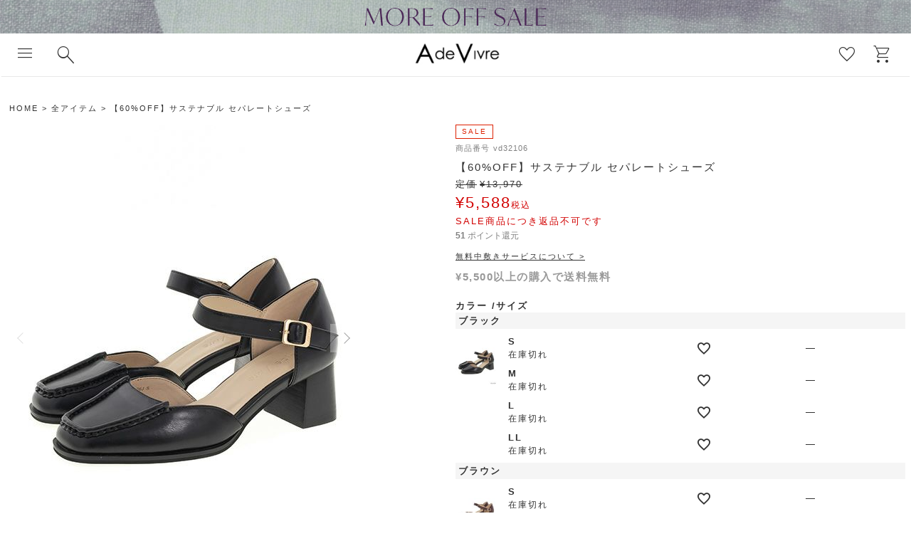

--- FILE ---
content_type: text/html;charset=UTF-8
request_url: https://www.adevivre.jp/c/all/vd32106
body_size: 32077
content:
<!DOCTYPE html>
<html lang="ja"><head>
  <meta charset="UTF-8">
  
  <title>【60%OFF】サステナブル セパレートシューズ  | A de Vivre（アドゥヴィーヴル）公式オンラインストア</title>
  <meta name="viewport" content="width=device-width">


    <meta name="description" content="【60%OFF】サステナブル セパレートシューズ 全アイテム A de Vivre">
    <meta name="keywords" content="【60%OFF】サステナブル セパレートシューズ,全アイテム,A de Vivre,adevivre,Adevivre,靴,レディース,通販,本革,レザー,アドビーブル">
  
  <link rel="stylesheet" href="https://adev.itembox.design/system/fs_style.css?t=20251118042549">
  <link rel="stylesheet" href="https://adev.itembox.design/generate/theme2/fs_theme.css?t=20251118042549">
  <link rel="stylesheet" href="https://adev.itembox.design/generate/theme2/fs_original.css?t=20251118042549">
  
  <link rel="canonical" href="https://www.adevivre.jp/c/all/vd32106">
  
  
  
  
  <script>
    window._FS=window._FS||{};_FS.val={"tiktok":{"enabled":false,"pixelCode":null},"recaptcha":{"enabled":false,"siteKey":null},"clientInfo":{"memberId":"guest","fullName":"ゲスト","lastName":"","firstName":"ゲスト","nickName":"ゲスト","stageId":"","stageName":"","subscribedToNewsletter":"false","loggedIn":"false","totalPoints":"","activePoints":"","pendingPoints":"","purchasePointExpiration":"","specialPointExpiration":"","specialPoints":"","pointRate":"","companyName":"","membershipCardNo":"","wishlist":"","prefecture":""},"enhancedEC":{"ga4Dimensions":{"userScope":{"login":"{@ member.logged_in @}","stage":"{@ member.stage_order @}"}},"amazonCheckoutName":"Amazonペイメント","measurementId":"G-55MST5R9RR","dimensions":{"dimension1":{"key":"log","value":"{@ member.logged_in @}"},"dimension2":{"key":"mem","value":"{@ member.stage_order @}"}}},"shopKey":"adev","device":"PC","productType":"1","cart":{"stayOnPage":false}};
  </script>
  
  <script src="/shop/js/webstore-nr.js?t=20251118042549"></script>
  <script src="/shop/js/webstore-vg.js?t=20251118042549"></script>
  
    <script src="//r2.future-shop.jp/fs.adev/pc/recommend.js"></script>
  
  
  
  
    <meta property="og:title" content="【60%OFF】サステナブル セパレートシューズ  | A de Vivre（アドゥヴィーヴル）公式オンラインストア">
    <meta property="og:type" content="og:product">
    <meta property="og:url" content="https://www.adevivre.jp/c/all/vd32106">
    <meta property="og:image" content="https://adev.itembox.design/product/014/000000001407/000000001407-11-l.jpg?t&#x3D;20260116184543">
    <meta property="og:site_name" content="A de Vivre">
    <meta property="og:description" content="【60%OFF】サステナブル セパレートシューズ 全アイテム A de Vivre">
    <meta property="product:price:amount" content="5588">
    <meta property="product:price:currency" content="JPY">
    <meta property="product:product_link" content="https://www.adevivre.jp/c/all/vd32106">
  
  
  
  
  
    <script type="text/javascript" >
      document.addEventListener('DOMContentLoaded', function() {
        _FS.CMATag('{"fs_member_id":"{@ member.id @}","fs_page_kind":"product","fs_product_url":"vd32106"}')
      })
    </script>
  
  
  <!--adobe font-->
<link rel="stylesheet" href="https://use.typekit.net/lnd6mji.css">
<!--adobe font-->
<link rel="stylesheet" href="https://fonts.googleapis.com/css2?family=Material+Symbols+Outlined:opsz,wght,FILL,GRAD@24,200,0,0" />
<link rel="stylesheet" type="text/css" href="https://ajax.googleapis.com/ajax/libs/jqueryui/1.12.1/themes/ui-lightness/jquery-ui.min.css">
<link rel="stylesheet" href="https://cdn.jsdelivr.net/npm/swiper/swiper-bundle.min.css">
<link rel="stylesheet" href="https://adev.itembox.design/item/css/reset.css">	
<link rel="stylesheet" type="text/css" href="https://cdnjs.cloudflare.com/ajax/libs/slick-carousel/1.9.0/slick.min.css">

<script src="https://ajax.googleapis.com/ajax/libs/jquery/1.11.1/jquery.min.js"></script>
<script src="https://cdn.jsdelivr.net/npm/lazyload@2.0.0-rc.2/lazyload.min.js"></script>
<script type="text/javascript" src="//r2.future-shop.jp/fs.adev/pc/recommend.js" charset="UTF-8"></script>
<meta property="og:site_name" content="A de Vivre">
<meta property="og:title" content="本革シューズブランドA de Vivre">
<meta property="og:description" content="本革シューズブランドA de Vivre（ア ドゥ ヴィーヴル/アドビ―ブル）公式オンラインストア「トラッドをベースに肩の力を抜いてファッションを楽しむ」 カジュアル・フェミニン・クリーンをキーワードに、自分らしく履きこなすベーシックなレザーシューズを提案します。">
<meta property="og:url" content="https://www.adevivre.jp">
<meta property="og:type" content="website">
<meta name="twitter:card" content="summary_large_image">
<meta name="twitter:title" content="本革シューズブランドA de Vivre（ア ドゥ ヴィーヴル/アドビ―ブル）公式オンラインストア">
<meta name="twitter:description" content="本革シューズブランドA de Vivre（ア ドゥ ヴィーヴル/アドビ―ブル）公式オンラインストア「トラッドをベースに肩の力を抜いてファッションを楽しむ」 カジュアル・フェミニン・クリーンをキーワードに、自分らしく履きこなすベーシックなレザーシューズを提案します。">
<link rel="canonical" href="https://www.adevivre.jp">
<link rel="icon" href="https://adev.itembox.design/item/top/favicon.ico">
<link rel="shortcut icon" href="https://adev.itembox.design/item/top/favicon.ico">
<!-- Google Analytics タグ -->
<script async src="https://www.googletagmanager.com/gtag/js?id=G-55MST5R9RR"></script>
<script>
	window.dataLayer = window.dataLayer || [];
	function gtag(){dataLayer.push(arguments);}
	gtag('js', new Date());
	gtag('config', 'G-XXXXXXXXXX');
</script>
<script async src="https://www.googletagmanager.com/gtag/js?id=G-55MST5R9RR"></script>


</head>
<body class="fs-body-product fs-body-product-vd32106" id="fs_ProductDetails">

<div class="fs-l-page">

<style>
    
.header1{
	background-image: url(https://adev.itembox.design/item/img/banner/1226sale-b-pc-haikei2.jpg);
	background-size: cover;
     background-position: center;
    /*background-color:#cdd489;  */
    display:none;
}
    
.header1.open{
    display:block;
}

.header1 img{
    display:block;
    margin:0 auto;
    max-width:100%;
    }
	
@media(min-width:768px){
	.header1 img{
		max-width:50%;
	}		
	}
    
.header2{
	background-image: url(https://adev.itembox.design/item/img/banner/0109moreoff-b-pc-haikei2.jpg);
	background-size: cover;
     background-position: center;
    /*background-color:#cdd489;  */
    display:none;
}
    
.header2.open{
    display:block;
}

.header2 img{
    display:block;
    margin:0 auto;
    max-width:100%;
    } 
	
@media(min-width:768px){
	.header2 img{
		max-width:50%;
	}		
	}

</style>

<!--header banner-->
    <div class="header1">            
        <a href="https://www.adevivre.jp/c/sale">
            <img class="lazyload" src="https://adev.itembox.design/item/img/banner/1226sale-b-pc.png" alt="セール">
        </a>
    </div>
    <div class="header2">            
        <a href="https://www.adevivre.jp/c/sale/clearance">
            <img class="lazyload" src="https://adev.itembox.design/item/img/banner/0109sale-b-pc.png" alt="クリアランス">
        </a>
    </div>

<!--header banner time limit setting1-->
<!--<script>
jQuery(function() {
const now_date = new Date(); 
const event_start = new Date("2024-08-09T00:00:00");
const event_end = new Date("2024-11-30T23:59:59");
        if (now_date  >= event_start && now_date <= event_end) {
        jQuery('.header1').addClass('open');
        } 
    });
</script>-->
<!--header banner time limit setting1-->

<!--header banner time limit setting2-->
<script>
jQuery(function() {
const now_date2 = new Date(); 
const event_start2 = new Date("2025-12-26T10:00:00");
const event_change2 = new Date("2026-01-09T10:00:00");
const event_end2 = new Date("2026-01-22T09:59:59");
        
	if (now_date2  >= event_start2 && now_date2 <= event_change2) {
        jQuery('.header1').addClass('open');         
        } 
    
	else if(now_date2  >= event_change2 && now_date2 <= event_end2){
        jQuery('.header1').removeClass('open');
        jQuery('.header2').addClass('open');         
        }
	
	else{
		jQuery('.header1').removeClass('open');
        jQuery('.header2').removeClass('open');         
	}
    });
</script>
<!--header banner time limit setting2-->


<header class="fs-l-header">
<style>

/*header*/
    .fs-l-header{
        display: flex;
		padding:0!important;
		height:60px;
        background:#FFF;
        box-shadow: 0 2px 1px -2px rgba(0, 0, 0, 0.5);
    }
	

    .fs-l-header.is-fixd{
        width: 100%;
        position: fixed;
        top: 0;
        left: 0;
        z-index: 100;
    }

	.header-left{
		display:flex;
	}
	
/*google font icon base size*/        
    .material-symbols-outlined {
        font-size:26px!important;
    }
    
	@media(min-width:768px){
        .material-symbols-outlined {
            font-size:30px!important;
		}
	}

    
/*humberger menu */    
    .sp-header-button-left{
        margin-left:1rem;
        align-self: center;
        cursor: pointer;        
    }
    
	@media(min-width:768px){
        .sp-header-button-left{
            margin-left:2rem;
		}
	}
    
/*search*/    
	.header-search_button{
		width:7%;
        cursor: pointer;
        align-self: center;
	}
    
	@media(min-width:768px){
        .header-search_button{
            margin-left:2rem;
		}
	}


    .search_icon{
        font-size:30px!important;
        padding:5px;
    }
    
	@media(min-width:768px){
        .search_icon{
            font-size:35px!important;
		}
	}

/*site logo*/    
	.logo{
		display:block;
		margin:0 auto;
        align-self: center;
	}
	
	.logo img{
		max-width:110px;
	}
    
    @media(min-width:768px){
        .logo img{
            max-width:120px;
        }
    }

/*favorite and cart*/    
    .fs-p-headerNavBar {
        background:none!important;
        border-bottom:none!important; 
        color: #333!important;
        align-self: center;
    }
    
    @media(min-width:768px){
    .fs-p-headerNavBar {
		margin-right:10px;
        }
    }


    .fs-p-headerNavigation__link {
        padding:5px!important;        
    }
    
    .fs-p-headerNavigation__link:visited,.fs-p-headerNavigation__link:link {
        color:#333!important;
    }
    

    @media(min-width: 768px) {
        .fs-p-headerNavigation__listItem {
            min-width:50px!important;
        }
    }

</style>
<div class="header-left">
<style>

/*ログインログアウトの表示切り替えを行うCSS*/

	.logout.my-false {
		display: none; 
	}

	.login.my-true {
		display: none;
	}
    
    .login-menu{
        display:flex;
        flex-wrap:wrap;
    }
    
    .fs-p-drawer__welcomeMsg {
        padding:8px!important;
    }
    
    @media screen and (min-width: 1200px) {
    .fs-p-drawer__loginLogout, .fs-p-drawer__welcomeMsg {
        display: block!important;
    }
    }
    
    .fs-p-drawer__loginLogout{
        width: 50%!important;
        border:1px solid #eee;
    }
    
    .fs-p-drawer__loginLogout:first-child{
        border-right:none!important;
    }

    
    .fs-p-drawer__loginLogout__logout, .fs-p-drawer__loginLogout__login {
        border:none!important;
        border-radius:0px!important;
        height:auto!important;
        padding: 13px 20px!important;
        background: none!important;
    }
    
    .fs-p-drawer__loginLogout a:hover,.fs-p-drawer__loginLogout a:hover{
        background:none!important;
        color:#888!important;
    }
    
    .main_search{
        padding: 20px 15px 5px 15px;
        border-top:1px solid #eee!important;
        position: relative;
    }
    
    .main_search input{
        z-index: 1;
        border: solid 1px #dddddd;
        background: none;
        width: 100%;
        padding: 10px;
    }
    

    .main_search button{   
        position: absolute;
        right:30px;
        top:25px;
        z-index: 10;
        width: 5%;
        height: 5%;
        border: none!important;
        overflow: hidden;
        text-align: left;
        text-indent: -9999rem;
        background: url(https://adev.itembox.design/item/fs_starting/search.svg) center / 60% auto no-repeat;
    }
    
    
    .drawer-member{
        border-bottom:1px solid #eee!important;
    }
    
    @media (min-width: 768px){
        .drawer-menu {
            width: 100%;
            max-width: 100%!important;
        }
    
        .drawer-nav {
            max-width:485px;
        }    
    }
    
    

    @media (min-width: 768px){
        .menu-close.active {
            left: 35rem;
        }
    }
    

/***********burger-icon***********/

    .burger-icon {
        width: 25px;
        height: 20px;
        display: inline-block;
        position: relative;
    }


    .burger-icon span {
        width: 100%;
        height: 1px;
        display: block;
        background: #666;
        position: absolute;
        left: 0;
    }


    .burger-icon span:nth-child(1) {
        top: 0;
    }


    .burger-icon span:nth-child(2) {
        top: 9px;
    }
    

    .burger-icon span:nth-child(3) {
        bottom: 0;
    }


/*================================
navi menu start
================================*/

/********** overlay***********/

    .drawer-overlay {
        position: fixed;
        top: 0;
        right: 0;
        left: 0;
        bottom: 0;
        width: 100%;
        height: 100%;
        background: rgba(0, 0, 0, 0.5);
        z-index: 500;
        display: none;
    }

    .drawer-overlay.active {
        display: block;
    }

/******* navi main********/


    .drawer-nav {
        width: 75%;
        height: 100%;
        top: 0;
        left: 0;
        position: fixed;
        z-index: 550;
        display: block;
        transition: 0.4s;
        transform: translateX(-100%);
        overflow-y: auto;
        -webkit-overflow-scrolling: touch;
    }

    .drawer-nav.active {
        transform: translateX(0);
    }

/***** navi contents******/

    .drawer-menu {
        width: 100%;
        background: #fff;
        height: 100%;
        overflow-y: auto;

    }

    .drawer-member {
        width: 100%;
        display:flex;
        border-bottom: 1px solid #e5e5e5;
    }


    .member-signup,.member-login{
        width: 50%;
    }

    .member-signup{
        border-left:1px solid #eee;
    }


    .member-signup a,.member-login a {
        display: block;
        padding:13px 20px;
        cursol:pointer;
        justify-content: center;
        align-items: center;
        position: relative;
    }

    .member-signup a:before{
        content: '';
        display: inline-block;
        background: url("https://adev.itembox.design/item/fs_starting/signup.svg") center / cover no-repeat;
        margin: 1px 5px -3px 0px;
        width: 15px;
        height: 15px;
    }


    .member-login a:before{
        content: '';
        display: inline-block;
        background: url("https://adev.itembox.design/item/fs_starting/login.svg") center / cover no-repeat;
        margin: 3px 10px -3px 0px;
        width: 15px;
        height: 15px;
    }

    .drawer-menu-item {
        width: 100%;
        border-bottom: 1px solid #eee;
    }


    .drawer-menu-item a {
        display:block;
        padding:13px 20px;
        width: 100%;
        cursol:pointer;
        justify-content: center;
        align-items: center;
        position: relative;
    }


    .drawer-menu-item a:after {
        position: absolute;
        right: 2.2rem;
        top: calc(50% - 0.4em);
        content: '';
        width: 0.6em;
        height: 0.6em;
        border-top: solid 1px #999999;
        border-right: solid 1px #999999;
        transform: rotate(45deg);
    }

/*****navi accordion*****/

    .drawer-dropdown{
        width: 100%;
        border-bottom: 1px solid #eee;

    }


    .drawer-dropdown a{
        display:block;
        padding:13px 20px;
        width: 100%;
        cursol:pointer;
        justify-content: center;
        align-items: center;
        position: relative;
        text-decoration: none!important;
        color:#333!important;
    }


    .drawer-dropdown a:after {
        position: absolute;
        right: 2.2rem;
        top: calc(50% - 0.4em);
        content: '';
        width: 0.6em;
        height: 0.6em;
        border-top: solid 1px #999999;
        border-right: solid 1px #999999;
        transform: rotate(135deg);
        transition: all 0.5s;
    }

    .drawer-dropdown.is-open a:after {
        transform: rotate(-45deg);
        top: calc(50% - 0.2em);
    }

    .drawer-dropdown-menu {
        display:none;
        width:100%;
        margin:0;
        background: #f2f2f2;
    }


    .drawer-dropdown-menu a {
        width:100%;
        position: relative;
        display: block;
        border-bottom: 1px solid #eee;
        padding: 10px 40px;
    }


    .drawer-dropdown-menu a:after {
        position: absolute;
        right: 2.3rem;
        top: calc(50% - 0.4em);
        content: '';
        width: 0.6em;
        height: 0.6em;
        border-top: solid 1px #999999;
        border-right: solid 1px #999999;
        transform: rotate(45deg);
    }

/******navi close button******/

    .menu-close {
        display: none;
    }


    .menu-close.active{
        display:block;
        position: absolute;
        right: 1.8rem;
        top: 1.5rem;
        width: 3rem;
        height: 3rem;
        border-radius: 100%;
        background-color: #fff;
        z-index:550;
    }
    
    @media(min-width:768px){
        .menu-close.active{
            right: 0!important;
            top: 2rem;
            left:500px;
        }
    }


    .menu-close:before, .menu-close:after {
        display: block;
        content: '';
        position: absolute;
        left: calc(50% - 0.8rem);
        top: 50%;
        width: 1.6rem;
        height: 1px;
        background-color: #666666;
        transform: rotate(45deg);
    }

    .menu-close:after {
        transform: rotate(-45deg);

    }

</style>
<style>

    .search_form{
        margin:0px auto;
        letter-spacing: 1px;
    }
    
    @media(min-width:768px){
        .all-searcharea{
            left: 50%;
            position: absolute;
            background: #FFF;
            width: 70%;
            max-width:850px;
            transform: translateX(-50%);        
        }
    }
    
    .top-search-button {
        display: flex;
        align-items: center;
        padding: 8px 12px;
        margin: 10px auto;
        border-radius: 6px;
    }
    

    .top-search-button input[type="text"] {
        border: 1px solid #ddd;
        background: none;
        width: calc(100% - 2rem);
        height: 3.5rem;
        padding-left:1rem;
    }
    
    .top-search-button-icon {
        width: 25px;
        margin-right: 15px;
    }
    

    .category_title{
        font-size:1.3rem;
        border-bottom: solid 1px #ddd;
        padding: 15px 0px 10px 30px;
        position:relative;
    }


    @media(min-width:768px){
        .category_title{
            font-size:1.4rem;
            margin:10px 0px;
        }        
    }
    

    .category_title:after {
        position: absolute;
        right: 2.2rem;
        top:35%;
        content: '';
        width: 8px;
        height: 8px;
        border-top: solid 1px #999999;
        border-right: solid 1px #999999;
        transform: rotate(135deg);
        transition: all 0.5s;
        visibility: visible!important;
    }
    
    .category_title.is-open:after {
        transform: rotate(-45deg);
        top: calc(50% - 0.2em);
    }

    

    .detail-search,.header-search{
        font-size:1.3rem;
        background:#f3f3f3;
        padding:15px;
    }
    

    @media(min-width:768px){
        .detail-search,.header-search{
            font-size:1.4rem;
    }        
    }
    

    .search_area{
        margin:30px auto;
        width:98%;
    }
 

    .stock_block {
        display:flex;
        margin:10px!important;
        flex-wrap: wrap;
    }


    .search-block li,.stock_block li{
        list-style: none;
        width:50%;
    }


    .search-block{
        display:none;
    }
    

    .search-block.is-open{
        display:flex;
        margin:10px!important;
        flex-wrap: wrap;
    }
    
 
    @media(min-width:768px){
        .search-block.is-open {
            margin: 30px 0px 50px 10px!important;
        }
    }


    .search_title,.search_title2{
        font-size:1.3rem;
        border-bottom: solid 1px #ddd;
        padding: 0px 0px 10px 10px;
        position:relative;
    }


    @media(min-width:768px){
        .search_title,.search_title2{
            font-size:14px;
            margin:10px 0px;
        }        
    }
    

    .search_title:after {
        position: absolute;
        right: 2.2rem;
        top:20%;
        content: '';
        width: 8px;
        height: 8px;
        border-top: solid 1px #999999;
        border-right: solid 1px #999999;
        transform: rotate(135deg);
        transition: all 0.5s;
        visibility: visible!important;
    }
    
    .search_title.is-open:after {
        transform: rotate(-45deg);
        top: calc(50% - 0.2em);
    }
    

    .search_text {
        margin-left: 10px;
        font-size:1.1rem;
    }


    @media(min-width:768px){
        .search_text {
            font-size:1.2rem;
        }
    }


    .search_text span{
        font-size:0.9rem;
    }
    

/*
    @media(min-width:768px){
        .search_text span{
            font-size:11px;
        }
    }
*/

    .search_checkbox {
        padding: 12px 8px;
        display: flex;
        align-items: center;
        cursor: pointer;
    }


    .search_input {
        margin: 0;
        width: 0;
        opacity: 0;
    }
    

    .search_input:checked + .box_dummy {
        background: #666;
    }

    .search_input:checked + .box_dummy::before {
        content: "";
        display: block;
        position: absolute;
        top: 20%;
        left: 55%;
        width: 30%;
        height: 1px;
        border-radius: 2px;
        transform: translate(-6px, 5px) rotateZ(-135deg);
        transform-origin: 2px 2px;
        background: #FFFFFF;
    }
    

    .search_input:checked + .box_dummy::after {
        content: "";
        display: block;
        position: absolute;
        top: 32%;
        left: 70%;
        width: 76%;
        height: 1px;
        border-radius: 2px;
        transform: translate(-6px, 5px) rotateZ(-45deg);
        transform-origin: 2px 2px;
        background: #FFFFFF;
    }
    

    .box_dummy {
        position: relative;
        top: 0;
        left: 0;
        display: block;
        width: 20px;
        height: 20px;
        border: solid 2px transparent;
        background: rgba(0,0,0, .1);
        border-radius: 50%;
    }
    


    .price_block{
        width:98%;
        margin:10px auto;
    }
    

    .price_block input[type="text"] {
        border: 1px solid #ddd;
        background: none;
        width: calc(50% - 4rem);
        height: 3rem;
        margin:20px 15px;
        padding-left:10px;
    }
    

    .serch_determin {
        position: relative;
        background: #fff;
        border-top: 1px solid #eee;
        bottom: 0;
        left: 0;
        z-index: 60;
    }


    .serch_determin.position_fix{
        width: 100%;
        position: fixed;
        bottom: 0;
        left: 0;
        z-index: 60;
        padding: 0px 0px 25px;
    }


    .serch_determin button{
        border: 1px solid #ddd;   
        height: 4rem;
        width: calc(50% - 3.5rem);
        margin:30px 10px;
        font-size:12px;
        letter-spacing: 1px;
    }
    

    .submit_btn{
        background-color:#333333;
        color:#fff;
    }
    

    .reset_btn{
        background-color:#fff;
    }
    

    .button-area{
        display: flex;
        margin:5% auto;
    }

    

/*
    .search-button,.sort-button{
        width:45%;
        border:1px solid #333;
        text-align: center;
    
        margin:0 auto;
    
        letter-spacing: 1px;
    
        position: relative;
}



.search-button a,.sort-button a{
    text-decoration: none!important;
    padding: 10px 10px 10px 30px;
    display: block;
    font-size: 13px;
    color:#333;
}

    
.search-button:before {
    position: absolute;
    display: block;
    left: 15px;
    top: 25%;
    content: '';
    width: 15%;
    height: 50%;   
    background:url(https://www.adevivre.jp/img/shop/icon_spfilter.png) center / contain no-repeat;
    }
    
.sort-button:before {
    position: absolute;
    display: block;
    left: 15px;
    top: 25%;
    content: '';
    width: 15%;
    height: 50%;   
    background:url(https://www.adevivre.jp/img/shop/icon_sort.png) center / contain no-repeat;
    }

.sort_area ul {
    margin:0;
    padding:0;
}
.sort-block li{
    list-style: none;
    border-bottom:1px solid #ddd;
}

.sort-block li:last-child{
    border-bottom:none;
}


.sort-block a{
    display:block;
    padding:15px;
    text-decoration: none;
    font-size:13px;
} 
*/



    .modal-container,.modal-container2{
        position: fixed;
        top: 0;
        left: 0;
        width: 100%;
        height: 100%;
        background: rgba(0,0,0,50%);
        padding: 40px 20px;
        overflow: auto;
        opacity: 0;
        visibility: hidden;
        transition: .3s;
        box-sizing: border-box;
    }
    

    .modal-container.active,.modal-container2.active{
        opacity: 1;
        visibility: visible;
        z-index:999;
    }


    .modal-body,.modal-body2{
        position: relative;
        display: inline-block;
        vertical-align: middle;
        background: #FFF;
        width:100%;
    }


    .modal-close{
        position: absolute;
        display: flex;
        align-items: center;
        justify-content: center;
        top: 5px;
        right: 10px;
        width: 40px;
        height: 40px;
        font-size: 40px;
        color: #FFF;
        cursor: pointer;

    }
</style>
<!--navi-->      
<div class="sp-header-button sp-header-button-left">
    
    <ul>
        <li class="sp-header-button-burger drawer-menu-open">
            <span class="material-symbols-outlined">menu</span>
        </li>
    </ul>

</div>

<!--navi content-->
<div class="drawer-overlay"></div>
<div class="menu-close"></div>
    
    <nav class="drawer-nav">
      <ul class="drawer-menu">

		  <div class="fs-clientInfo">
			  <div class="fs-p-drawer__welcomeMsg">
				  <div class="fs-p-welcomeMsg">{@ member.last_name @} {@ member.first_name @} 様</div>
				  <div class="fs-p-memberInfo is-loggedIn--{@ member.logged_in @}">
					  <!-- <span class="fs-p-memberInfo__rank">{@ member.stage_name @}会員</span> -->
					  <span class="point-ttl">保有ポイント：</span><span class="fs-p-memberInfo__points">{@ member.active_points @}</span>
				  </div>
			  </div>

              <div class="login-menu"> 
			  <div class="fs-p-drawer__loginLogout">
				  <a href="/p/logout" class="fs-p-drawer__loginLogout__logout is-loggedIn--{@ member.logged_in @}">ログアウト</a>
				  <a href="/p/login" class="fs-p-drawer__loginLogout__login is-loggedIn--{@ member.logged_in @}">ログイン</a>
			  </div>	
			  
			  <div class="fs-p-drawer__loginLogout">
				  <a href="https://www.adevivre.jp/my/top" class="fs-p-drawer__loginLogout__logout is-loggedIn--{@ member.logged_in @}">マイページ</a>
				  <a href="https://www.adevivre.jp/p/register" class="fs-p-drawer__loginLogout__login is-loggedIn--{@ member.logged_in @}">新規会員登録</a>
			  </div>	
              </div>
          </div>
        
		  <li class="drawer-menu-item"><a href="http://www.adevivre.jp/fs/adev/c/newarrival">新着商品</a></li>
		  
		  <li class="drawer-menu-item"><a href="http://www.adevivre.jp/fs/adev/c/all">全てのアイテム</a></li>  
<!--
  		  <li class="drawer-menu-item"><a href="https://www.adevivre.jp/fs/adev/GoodsSearchList.html?_e_k=%EF%BC%A1&keyword=%E4%BA%88%E7%B4%84&input.x=0&input.y=0">予約商品</a></li>  
-->
        
		  <li class="drawer-dropdown">
          <a href="#">シューズ</a></li>
          
		  <ul class="drawer-dropdown-menu">
              <li><a class="drawer-dropdown-menu-item" href="https://www.adevivre.jp/fs/adev/c/shoes">全てのシューズ</a></li>
              <li><a class="drawer-dropdown-menu-item" href="https://www.adevivre.jp/c/all/shoes/loafers">ローファー</a></li>
              <li><a class="drawer-dropdown-menu-item" href="https://www.adevivre.jp/p/search?tag=%E7%B4%90%E3%81%82%E3%82%8A">レースアップシューズ</a></li>
              <li><a class="drawer-dropdown-menu-item" href="https://www.adevivre.jp/p/search?tag=%E3%82%B9%E3%83%8B%E3%83%BC%E3%82%AB%E3%83%BC">スニーカー</a></li>
              <li><a class="drawer-dropdown-menu-item" href="https://www.adevivre.jp/p/search?tag=%E3%82%AA%E3%83%BC%E3%83%97%E3%83%B3%E3%82%B7%E3%83%A5%E3%83%BC%E3%82%BA">オープンシューズ</a></li>
          </ul>		  

		 <li class="drawer-dropdown">
          <a href="#">パンプス/ミュール</a></li>
            
          <ul class="drawer-dropdown-menu">
            <li>
            <a class="drawer-dropdown-menu-item" href="https://www.adevivre.jp/fs/adev/c/pumps">全てのパンプス/ミュール</a></li>
            <li><a class="drawer-dropdown-menu-item" href="https://www.adevivre.jp/p/search?tag=%E3%83%91%E3%83%B3%E3%83%97%E3%82%B9">パンプス</a></li>
            <li><a class="drawer-dropdown-menu-item" href="https://www.adevivre.jp/p/search?tag=%E3%83%95%E3%83%A9%E3%83%83%E3%83%88%E3%83%91%E3%83%B3%E3%83%97%E3%82%B9">フラットパンプス</a></li>
            <li><a class="drawer-dropdown-menu-item" href="https://www.adevivre.jp/p/search?tag=%E3%83%90%E3%83%83%E3%82%AF%E3%82%B9%E3%83%88%E3%83%A9%E3%83%83%E3%83%97%E3%83%91%E3%83%B3%E3%83%97%E3%82%B9">バックストラップパンプス</a></li>
            <li><a class="drawer-dropdown-menu-item" href="https://www.adevivre.jp/p/search?tag=%E3%83%9F%E3%83%A5%E3%83%BC%E3%83%AB%E3%83%91%E3%83%B3%E3%83%97%E3%82%B9">ミュールパンプス</a></li>
          </ul>
		  
        <li class="drawer-dropdown">
          <a href="#">ブーツ</a></li>
          <ul class="drawer-dropdown-menu">
            <li><a class="drawer-dropdown-menu-item" href="https://www.adevivre.jp/fs/adev/c/boots">全てのブーツ</a></li>
            <li><a class="drawer-dropdown-menu-item" href="https://www.adevivre.jp/p/search?tag=%E3%82%B7%E3%83%A7%E3%83%BC%E3%83%88%E3%83%96%E3%83%BC%E3%83%84">ショートブーツ</a></li>
            <li><a class="drawer-dropdown-menu-item" href="https://www.adevivre.jp/p/search?tag=%E3%83%9F%E3%83%89%E3%83%AB%E3%83%96%E3%83%BC%E3%83%84">ミドルブーツ</a></li>
            <li><a class="drawer-dropdown-menu-item" href="https://www.adevivre.jp/p/search?tag=%E3%83%AD%E3%83%B3%E3%82%B0%E3%83%96%E3%83%BC%E3%83%84">ロングブーツ</a></li>
          </ul>
          
        <li class="drawer-dropdown">
          <a href="#">サンダル</a></li>
          
          <ul class="drawer-dropdown-menu">
            <li><a class="drawer-dropdown-menu-item" href="https://www.adevivre.jp/fs/adev/c/sandals">全てのサンダル</a></li>
            <li><a class="drawer-dropdown-menu-item" href="https://www.adevivre.jp/p/search?tag=%E3%83%95%E3%83%A9%E3%83%83%E3%83%88%E3%82%B5%E3%83%B3%E3%83%80%E3%83%AB">フラットサンダル</a></li>
            <li><a class="drawer-dropdown-menu-item" href="https://www.adevivre.jp/p/search?tag=%E3%82%B9%E3%83%9D%E3%83%BC%E3%83%84%E3%82%B5%E3%83%B3%E3%83%80%E3%83%AB">スポーツサンダル</a></li>
            <li><a class="drawer-dropdown-menu-item" href="https://www.adevivre.jp/p/search?tag=%E3%82%B9%E3%83%88%E3%83%A9%E3%83%83%E3%83%97%E3%82%B5%E3%83%B3%E3%83%80%E3%83%AB">ストラップサンダル</a></li>
            <li><a class="drawer-dropdown-menu-item" href="https://www.adevivre.jp/p/search?tag=%E3%83%9F%E3%83%A5%E3%83%BC%E3%83%AB%E3%82%B5%E3%83%B3%E3%83%80%E3%83%AB">ミュールサンダル</a></li>
            <li><a class="drawer-dropdown-menu-item" href="https://www.adevivre.jp/p/search?tag=%E3%82%B9%E3%83%AA%E3%83%83%E3%83%91">スリッパ</a></li>
          </ul>                
        
		  <div class="main_search">
              <form action="https://www.adevivre.jp/fs/adev/GoodsSearchList.html" method="get">
                  <input type="hidden" name="_e_k" value="Ａ">
                  <input type="text" name="tag" placeholder="キーワードを入力" title="キーワードを入力">    
                  <button class="main_search" type="submit" tabindex="1" name="search" value="search" id="js_submit"></button></form>			  
		  </div>
          
         <li class="drawer-dropdown" style="border-bottom:2px solid #eee">
          <a href="#">こだわり検索</a></li>
          <ul class="drawer-dropdown-menu">
            <li><a class="drawer-dropdown-menu-item" href="https://www.adevivre.jp/fs/adev/c/leather">レザーアイテム</a></li>
            <li><a class="drawer-dropdown-menu-item" href="https://www.adevivre.jp/fs/adev/c/sustainable">サステナブルアイテム</a></li>
            <li><a class="drawer-dropdown-menu-item" href=" https://www.adevivre.jp/fs/adev/c/seiu">晴雨兼用アイテム</a></li>
            <li><a class="drawer-dropdown-menu-item" href="https://www.adevivre.jp/p/search?tag=3E%E5%B9%85%E5%BA%83%E8%A8%AD%E8%A8%88">幅広3E設計</a></li>
            <li><a class="drawer-dropdown-menu-item" href="https://www.adevivre.jp/p/search?tag=%E3%81%93%E3%81%A0%E3%82%8F%E3%82%8A%E3%81%AE%E5%B1%A5%E3%81%8D%E5%BF%83%E5%9C%B0">こだわりの履き心地</a></li>
          </ul>
		  
        <li class="drawer-menu-item"><a  href="https://www.adevivre.jp/f/topics_all">トピックス</a></li>
        <li class="drawer-menu-item"><a  href="https://www.adevivre.jp/f/concept">ブランドコンセプト</a></li>
        <li class="drawer-menu-item"><a  href="https://www.adevivre.jp/f/shoplist">ストアリスト</a></li>
        <li class="drawer-menu-item"><a  href="https://www.adevivre.jp/f/sutainable	">サステナブルな取り組み</a></li>		  
        <li class="drawer-dropdown">
          <a href="#">シューズケア</a></li>
          <ul class="drawer-dropdown-menu">
            <li><a class="drawer-dropdown-menu-item" href="http://www.adevivre.jp/fs/adev/c/others">シューズケア用品</a></li>
            <li><a class="drawer-dropdown-menu-item" href="https://www.adevivre.jp/f/leather">革について</a></li>
            <li><a class="drawer-dropdown-menu-item" href="https://www.adevivre.jp/f/repair	">修理について</a></li>
          </ul>
        <li class="drawer-menu-item"><a  href="https://www.adevivre.jp/f/membersguide">会員サービスについて</a></li>
        <li class="drawer-menu-item"><a  href="https://www.adevivre.jp/f/guide">ご利用ガイド</a></li>
        <li class="drawer-menu-item"><a  href="https://www.adevivre.jp/f/qa">よくあるご質問</a></li>
       <style>
    
.sp-footer-sns{
    margin:30px 10px;
}

.sp-footer-sns ul{
    display:flex;
    flex-wrap: nowrap;
}
    
.sp-footer-sns ul li {
    width: 100%;
    overflow: hidden;
    display: inline-block;
    margin: 0px 10px;
    max-width: 20px;
    min-width: 20px!important;
    }

</style>  
<div class="sp-footer-sns">
      <ul>
        <li class="sp-footer-sns-facebook">
            <a href="https://www.facebook.com/adevivre" target="_blank" rel="nofollow" class="blank">
              <img src="https://adev.itembox.design/item/fs_starting/facebook.png">
            </a>
        </li>
        <li class="sp-footer-sns-twitter">
          
            <a href="https://twitter.com/AdeVivre" target="_blank" rel="nofollow" class="blank">
              <img src="https://adev.itembox.design/item/fs_starting/x.png">
            </a>
        </li>
        <li class="sp-footer-sns-instagram">
          <a href="https://www.instagram.com/adevivre/" target="_blank" rel="nofollow" class="blank">   
              <img src="https://adev.itembox.design/item/fs_starting/instagram.png"></a>
        </li>
      </ul>
    </div>

      </ul>
    </nav>
<div class="header-search_button"><span class="material-symbols-outlined search_icon">search</span></div>

<!--絞り込みのエリアここから-->
<div class="modal-container">
  <div class="modal-body">
    <div class="modal-close">×</div>
      
<div class="all-searcharea">
<form action="https://www.adevivre.jp/fs/adev/GoodsSearchList.html" method="get" class="search_form">

<div class="header-search">絞り込み条件を指定</div>
    
<div class="top-search-button">
    <span class="material-symbols-outlined top-search-button-icon">search</span>    
    <input type="text" name="keyword" placeholder="キーワードを入力" title="キーワードを入力">    
</div>
    
<!--在庫有無　ここから-->
<div class="search_area">
<div class="search_title2">在庫状況</div>
    <ul class="stock_block">
        <li>
            <label class="search_checkbox">
                <input class="search_input" type="radio" name="nostock" value="false" checked="checked"><span class="box_dummy"></span><span class="search_text">在庫あり</span></label>
        </li>
        <li>
            <label class="search_checkbox">
                <input class="search_input" type="radio" name="nostock" value="true"><span class="box_dummy"></span><span class="search_text">すべて表示</span></label>
        </li>
       </ul>
 </div>   
<!--在庫有無　ここまで-->
<!--販売タイプ　ここから-->
<div class="search_area">
<div class="search_title2">販売タイプ</div>
    <ul class="stock_block">
        <li>
            <label class="search_checkbox">
                <input class="search_input" type="checkbox" name="tag" value="通常価格"><span class="box_dummy"></span><span class="search_text">通常商品</span></label>
        </li>
        <li>
            <label class="search_checkbox">
                <input class="search_input" type="checkbox" name="tag" value="SALE"><span class="box_dummy"></span><span class="search_text">SALE商品</span></label>
        </li>
       </ul>
 </div>   
<!--販売タイプ　ここから-->
    
<!--カテゴリ　ここから-->
<div class="search_area">  
<div class="search_title2">カテゴリ</div>
    
<!--シューズカテゴリ　ここから-->
<div class="category_title">シューズ</div>
    <ul class="search-block">
        <li>
            <label class="search_checkbox">
                <input class="search_input" type="checkbox" name="tag" value="シューズ"><span class="box_dummy"></span><span class="search_text">全てのシューズ</span></label>
        </li>
        <li>
            <label class="search_checkbox">
                <input class="search_input" type="checkbox" name="keyword" value="ローファー"><span class="box_dummy"></span><span class="search_text">ローファー</span></label>
        </li>
        <li>
            <label class="search_checkbox">
                <input class="search_input" type="checkbox" name="tag" value="スニーカー"><span class="box_dummy"></span><span class="search_text">スニーカー</span></label>
        </li>
        <li>
            <label class="search_checkbox">
                <input class="search_input" type="checkbox" name="tag" value="オープンシューズ"><span class="box_dummy"></span><span class="search_text">オープンシューズ</span></label>
        </li>
       </ul>
<!--シューズカテゴリ　ここまで-->

<!--パンプスカテゴリ　ここから-->
<div class="category_title">パンプス/ミュール</div>
    <ul class="search-block">
        <li>
            <label class="search_checkbox">
                <input class="search_input" type="checkbox" name="tag" value="パンプス"><span class="box_dummy"></span><span class="search_text">全てのパンプス/ミュール</span></label>
        </li>
        <li>
            <label class="search_checkbox">
                <input class="search_input" type="checkbox" name="tag" value="パンプス"><span class="box_dummy"></span><span class="search_text">パンプス</span></label>
        </li>
        <li>
            <label class="search_checkbox">
                <input class="search_input" type="checkbox" name="tag" value="フラットパンプス"><span class="box_dummy"></span><span class="search_text">フラットパンプス</span></label>
        </li>
        <li>
            <label class="search_checkbox">
                <input class="search_input" type="checkbox" name="tag" value="バックストラップパンプス"><span class="box_dummy"></span><span class="search_text">バックストラップパンプス</span></label>
        </li>
        <li>
            <label class="search_checkbox">
                <input class="search_input" type="checkbox" name="tag" value="ミュールパンプス"><span class="box_dummy"></span><span class="search_text">ミュールパンプス</span></label>
        </li>
       </ul>
<!--パンプスカテゴリ　ここまで-->

<!--サンダルカテゴリ　ここから-->
<div class="category_title">サンダル</div>
    <ul class="search-block">
        <li>
            <label class="search_checkbox">
                <input class="search_input" type="checkbox" name="tag" value="サンダル"><span class="box_dummy"></span><span class="search_text">全てのサンダル</span></label>
        </li>
        <li>
            <label class="search_checkbox">
                <input class="search_input" type="checkbox" name="tag" value="フラットサンダル"><span class="box_dummy"></span><span class="search_text">フラットサンダル</span></label>
        </li>
        <li>
            <label class="search_checkbox">
                <input class="search_input" type="checkbox" name="tag" value="スポーツサンダル"><span class="box_dummy"></span><span class="search_text">スポーツサンダル</span></label>
        </li>
        <li>
            <label class="search_checkbox">
                <input class="search_input" type="checkbox" name="tag" value="ストラップサンダル"><span class="box_dummy"></span><span class="search_text">ストラップサンダル</span></label>
        </li>
        <li>
            <label class="search_checkbox">
                <input class="search_input" type="checkbox" name="tag" value="ミュールサンダル"><span class="box_dummy"></span><span class="search_text">ミュールサンダル</span></label>
        </li>
        <li>
            <label class="search_checkbox">
                <input class="search_input" type="checkbox" name="tag" value="スリッパ"><span class="box_dummy"></span><span class="search_text">スリッパ</span></label>
        </li>
       </ul>
<!--サンダルカテゴリ　ここまで-->

<!--ブーツカテゴリ　ここから-->
<div class="category_title">ブーツ</div>
    <ul class="search-block">
        <li>
            <label class="search_checkbox">
                <input class="search_input" type="checkbox" name="tag" value="ブーツ"><span class="box_dummy"></span><span class="search_text">全てのブーツ</span></label>
        </li>
        <li>
            <label class="search_checkbox">
                <input class="search_input" type="checkbox" name="tag" value="ショートブーツ"><span class="box_dummy"></span><span class="search_text">ショートブーツ</span></label>
        </li>
        <li>
            <label class="search_checkbox">
                <input class="search_input" type="checkbox" name="tag" value="ミドルブーツ"><span class="box_dummy"></span><span class="search_text">ミドルブーツ</span></label>
        </li>
        <li>
            <label class="search_checkbox">
                <input class="search_input" type="checkbox" name="tag" value="ロングブーツ"><span class="box_dummy"></span><span class="search_text">ロングブーツ</span></label>
        </li>
       </ul>
<!--ブーツカテゴリ　ここまで-->

</div>
<!--カテゴリ　ここまで（複数選択可）-->
    
  
<!--カラー選択　ここから（複数選択可）-->
<div class="search_area">  
<div class="search_title">カラー</div>
    <ul class="search-block">
        <li>
            <label class="search_checkbox">
                <input class="search_input" type="checkbox" name="verticalvariationvalue" value="ホワイト,アイボリー,クリーム,オフホワイト"><span class="box_dummy"></span><span class="search_text">ホワイト</span></label>
        </li>
        <li>
            <label class="search_checkbox">
                <input class="search_input" type="checkbox" name="verticalvariationvalue" value="ブラック,ブラックスムース,ブラック/ブラック,ブラックエナメル,ブラックスエード"><span class="box_dummy"></span><span class="search_text">ブラック</span>
			</label>
        </li>
        <li>
            <label class="search_checkbox">
                <input class="search_input" type="checkbox" name="verticalvariationvalue" value="グレー,ライトグレー,ダークグレー,ブルーグレー"><span class="box_dummy"></span><span class="search_text">グレー</span>
            </label>
        </li>
        <li>
            <label class="search_checkbox">
                <input class="search_input" type="checkbox" name="verticalvariationvalue" value="ブラウン,ダークブラウン,ブロンズ,キャメル,ライトブラウン"><span class="box_dummy"></span><span class="search_text">ブラウン</span>
			</label>
        </li>
        <li>
            <label class="search_checkbox">
                <input class="search_input" type="checkbox" name="verticalvariationvalue" value="ベージュ,ライトベージュ,グレージュ,ピンクベージュ,ダークベージュ,ベージュスムース,ベージュエナメル,ベージュスエード"><span class="box_dummy"></span><span class="search_text">ベージュ</span>
			</label>
        </li>
         <li>
            <label class="search_checkbox">
                <input class="search_input" type="checkbox" name="verticalvariationvalue" value="グリーン,ライトグリーン,カーキ,ライム,ミント,ダークグリーン,ブルーグリーン"><span class="box_dummy"></span><span class="search_text">グリーン</span>           
			 </label>
        </li>
         <li>
            <label class="search_checkbox">
                <input class="search_input" type="checkbox" name="verticalvariationvalue" value="ブルー,ネイビー,ブルーグレー,ダークブルー,デニム,ライトブルー,ブルーグリーン"><span class="box_dummy"></span><span class="search_text">ブルー</span>
			 </label>
        </li>
         <li>
            <label class="search_checkbox">
                <input class="search_input" type="checkbox" name="verticalvariationvalue" value="パープル,ダークパープル,ラベンダー"><span class="box_dummy"></span><span class="search_text">パープル</span>
			 </label>
        </li>
         <li>
            <label class="search_checkbox">
                <input class="search_input" type="checkbox" name="verticalvariationvalue" value="イエロー,マスタード"><span class="box_dummy"></span><span class="search_text">イエロー</span>
            </label>
        </li>
         <li>
            <label class="search_checkbox">
                <input class="search_input" type="checkbox" name="verticalvariationvalue" value="ピンク,ダークピンク,ライトピンク,ピンクベージュ"><span class="box_dummy"></span><span class="search_text">ピンク</span>
			 </label>
        </li>
         <li>
            <label class="search_checkbox">
                <input class="search_input" type="checkbox" name="verticalvariationvalue" value="レッド,ワイン,バーガンディ,ガン,レッドブラウン"><span class="box_dummy"></span><span class="search_text">レッド</span>
            </label>
        </li>
         <li>
            <label class="search_checkbox">
                <input class="search_input" type="checkbox" name="verticalvariationvalue" value="オレンジ"><span class="box_dummy"></span><span class="search_text">オレンジ</span>
            </label>
        </li>
        <li>
            <label class="search_checkbox">
                <input class="search_input" type="checkbox" name="verticalvariationvalue" value="シルバー"><span class="box_dummy"></span><span class="search_text">シルバー</span>
			</label>
        </li>
         <li>
            <label class="search_checkbox">
                <input class="search_input" type="checkbox" name="verticalvariationvalue" value="ゴールド"><span class="box_dummy"></span><span class="search_text">ゴールド</span>
			 </label>
        </li>
         <li>
            <label class="search_checkbox">
                <input class="search_input" type="checkbox"  name="tag" value="ミックス,フラワー,ドット,スネーク,パイソン,チェック,レオパードA,レオパード"><span class="box_dummy"></span><span class="search_text">その他</span>
            </label>
        </li>
       </ul>
</div>
<!--カラー選択　ここまで（複数選択可）-->
 
<!--サイズ選択　ここから（複数選択可）-->
<div class="search_area">  
<div class="search_title">サイズ</div>
    <ul class="search-block">
        <li>
            <label class="search_checkbox">
                <input class="search_input" type="checkbox" name="horizontalvariationvalue" value="S,21.5,22.0,22.5"><span class="box_dummy"></span><span class="search_text">S<span>（22cm～22.5cm）</span></span></label>
        </li>
        <li>
            <label class="search_checkbox">
                <input class="search_input" type="checkbox" name="horizontalvariationvalue" value="M,23.0,23.5"><span class="box_dummy"></span><span class="search_text">M<span>（23cm～23.5cm）</span></span></label>
        </li>
        <li>
            <label class="search_checkbox">
                <input class="search_input" type="checkbox" name="horizontalvariationvalue" value="L,24.0,24.5"><span class="box_dummy"></span><span class="search_text">L<span>（24cm～24.5cm）</span></span>
            </label>
        </li>
        <li>
            <label class="search_checkbox">
                <input class="search_input" type="checkbox" name="horizontalvariationvalue" value="LL,25.0,25.5"><span class="box_dummy"></span><span class="search_text">LL<span>（25cm～25.5cm）</span></span>
            </label>
        </li>
        <li>
            <label class="search_checkbox">
                <input class="search_input" type="checkbox" name="horizontalvariationvalue" value="21.5"><span class="box_dummy"></span><span class="search_text">21.5cm</span>
            </label>
        </li>
        <li>
            <label class="search_checkbox">
                <input class="search_input" type="checkbox" name="horizontalvariationvalue" value="22.0"><span class="box_dummy"></span><span class="search_text">22cm</span>
            </label>
        </li>
        <li>
            <label class="search_checkbox">
                <input class="search_input" type="checkbox" name="horizontalvariationvalue" value="22.5"><span class="box_dummy"></span><span class="search_text">22.5cm</span>
            </label>
        </li>
        <li>
            <label class="search_checkbox">
                <input class="search_input" type="checkbox" name="horizontalvariationvalue" value="23.0"><span class="box_dummy"></span><span class="search_text">23cm</span>
            </label>
        </li>
        <li>
            <label class="search_checkbox">
                <input class="search_input" type="checkbox" name="horizontalvariationvalue" value="23.5"><span class="box_dummy"></span><span class="search_text">23.5cm</span>
            </label>
        </li>
        <li>
            <label class="search_checkbox">
                <input class="search_input" type="checkbox" name="horizontalvariationvalue" value="24.0"><span class="box_dummy"></span><span class="search_text">24cm</span>
            </label>
        </li>
         <li>
            <label class="search_checkbox">
                <input class="search_input" type="checkbox" name="horizontalvariationvalue" value="24.5"><span class="box_dummy"></span><span class="search_text">24.5cm</span>
            </label>
        </li>
         <li>
            <label class="search_checkbox">
                <input class="search_input" type="checkbox" name="horizontalvariationvalue" value="25.0"><span class="box_dummy"></span><span class="search_text">25cm</span>
            </label>
        </li>
         <li>
            <label class="search_checkbox">
                <input class="search_input" type="checkbox" name="horizontalvariationvalue" value="25.5"><span class="box_dummy"></span><span class="search_text">25.5cm</span>
            </label>
        </li>
         <li>
            <label class="search_checkbox">
                <input class="search_input" type="checkbox" name="horizontalvariationvalue" value="26.0"><span class="box_dummy"></span><span class="search_text">26cm</span>
            </label>
        </li>
<!--
         <li>
            <label class="search_checkbox">
                <input class="search_input" type="checkbox" name="horizontalvariationvalue" value="27.0"><span class="box_dummy"></span><span class="search_text">27cm</span>
            </label>
        </li>
         <li>
            <label class="search_checkbox">
                <input class="search_input" type="checkbox" name="horizontalvariationvalue" value="28.0"><span class="box_dummy"></span><span class="search_text">28cm</span>
            </label>
            </li>
-->
       </ul>
</div>
<!--サイズ選択　ここまで（複数選択可）-->

    
<!--機能性選択　ここから（複数選択可）-->    
<div class="search_area">  
<div class="search_title">機能性</div>
    <ul class="search-block function">
        <li>
            <label class="search_checkbox">
                <input class="search_input" type="checkbox" name="tag" value="晴雨兼用"><span class="box_dummy"></span><span class="search_text">晴雨兼用</span></label>
        </li>
        <li>
            <label class="search_checkbox">
                <input class="search_input" type="checkbox" name="tag" value="3E幅広設計"><span class="box_dummy"></span><span class="search_text">3E幅広設計</span></label>
        </li>
        <li>
            <label class="search_checkbox">
                <input class="search_input" type="checkbox" name="tag" value="こだわりの履き心地"><span class="box_dummy"></span><span class="search_text">こだわりの履き心地</span></label>
        </li>
        <li>
            <label class="search_checkbox">
                <input class="search_input" type="checkbox" name="tag" value="サステナブル"><span class="box_dummy"></span><span class="search_text">サステナブル</span></label>
        </li>
       </ul>
</div>
<!--機能性選択　ここまで（複数選択可）-->    

<div class="detail-search">さらに条件を追加</div>

<!--ヒール高選択　ここから（複数選択可）-->
<div class="search_area">  
<div class="search_title">ヒール高</div>
    <ul class="search-block heel">
        <li>
            <label class="search_checkbox">
                <input class="search_input" type="checkbox" name="tag" value="~3cm"><span class="box_dummy"></span><span class="search_text">~3cm</span></label>
        </li>
        <li>
            <label class="search_checkbox">
                <input class="search_input" type="checkbox" name="tag" value="3.5cm~5cm"><span class="box_dummy"></span><span class="search_text">3.5cm~5cm</span></label>
        </li>
        <li>
            <label class="search_checkbox">
                <input class="search_input" type="checkbox" name="tag" value="5.5cm~7cm"><span class="box_dummy"></span><span class="search_text">5.5cm~7cm</span></label>
        </li>
        <li>
            <label class="search_checkbox">
                <input class="search_input" type="checkbox" name="tag" value="7.5cm~9cm"><span class="box_dummy"></span><span class="search_text">7.5cm~9cm</span></label>
        </li>
        <li>
            <label class="search_checkbox">
                <input class="search_input" type="checkbox" name="tag" value="9.5cm~"><span class="box_dummy"></span><span class="search_text">9.5cm~</span></label>
        </li>
       </ul>
</div>
<!--ヒール高選択　ここまで（複数選択可）-->

<!--トゥ型選択　ここから（複数選択可）-->    
<div class="search_area">  
<div class="search_title">トゥ型</div>
    <ul class="search-block toetype">
        <li>
            <label class="search_checkbox">
                <input class="search_input" type="checkbox" name="tag" value="スクエアトゥ"><span class="box_dummy"></span><span class="search_text">スクエアトゥ</span></label>
        </li>
        <li>
            <label class="search_checkbox">
                <input class="search_input" type="checkbox" name="tag" value="ラウンドトゥ"><span class="box_dummy"></span><span class="search_text">ラウンドトゥ</span></label>
        </li>
        <li>
            <label class="search_checkbox">
                <input class="search_input" type="checkbox" name="tag" value="ポインテッドトゥ"><span class="box_dummy"></span><span class="search_text">ポインテッドトゥ</span></label>
        </li>
       </ul>
</div> 
<!--トゥ型選択　ここまで（複数選択可）-->  
    
<!--ヒール型選択　ここから（複数選択可）-->    
<div class="search_area">  
<div class="search_title">ヒール型</div>
    <ul class="search-block heeltype">
        <li>
            <label class="search_checkbox">
                <input class="search_input" type="checkbox" name="tag" value="フラット"><span class="box_dummy"></span><span class="search_text">フラット</span></label>
        </li>
        <li>
            <label class="search_checkbox">
                <input class="search_input" type="checkbox" name="tag" value="太ヒール"><span class="box_dummy"></span><span class="search_text">太ヒール</span></label>
        </li>
        <li>
            <label class="search_checkbox">
                <input class="search_input" type="checkbox" name="tag" value="厚底"><span class="box_dummy"></span><span class="search_text">厚底</span></label>
        </li>
        <li>
            <label class="search_checkbox">
                <input class="search_input" type="checkbox" name="tag" value="ピンヒール"><span class="box_dummy"></span><span class="search_text">ピンヒール</span></label>
        </li>
       </ul>
</div>
<!--ヒール型選択　ここまで（複数選択可）-->
    
<!--ストラップ有無　ここから-->    
<div class="search_area">  
<div class="search_title">ストラップ有無</div>
    <ul class="search-block straptype">
        <li>
            <label class="search_checkbox">
                <input class="search_input" type="checkbox" name="tag" value="ストラップあり"><span class="box_dummy"></span><span class="search_text">ストラップあり</span>
            </label>
        </li>
        <li>
            <label class="search_checkbox">
                <input class="search_input" type="checkbox" name="tag" value="ストラップなし"><span class="box_dummy"></span><span class="search_text">ストラップなし</span>
            </label>
            </li>
       </ul>
</div>
<!--ストラップ有無　ここまで-->    

<!--紐有無　ここから-->    
<div class="search_area">  
<div class="search_title">紐有無</div>
    <ul class="search-block tietype">
        <li>
            <label class="search_checkbox">
                <input class="search_input" type="checkbox" name="tag" value="紐あり"><span class="box_dummy"></span><span class="search_text">紐あり</span></label>
        </li>
        <li>
            <label class="search_checkbox">
                <input class="search_input" type="checkbox" name="tag" value="紐なし"><span class="box_dummy"></span><span class="search_text">紐なし</span></label>
        </li>
       </ul>
</div>
<!--紐有無　ここまで-->    
 
<div class="price_block">    
    <div class="search_title2">価格帯</div>
    <input type="text" name="minprice" placeholder="￥">～<input type="text" name="maxprice" placeholder="￥">
</div>
    
        
<div class="serch_determin">
    　<button type="reset" class="reset_btn">全てクリア</button>
      <button type="submit" class="submit_btn">この条件で検索</button>
</div>

</form>
</div>
</div>
</div>
<!--絞り込みのエリアここまで-->

		                    
<script>
jQuery(function() {
    jQuery(".search_title").click(function() {
        jQuery(this).toggleClass("is-open");
        jQuery(this).next().toggleClass("is-open");
    });
    
     jQuery(".category_title").click(function() {
        jQuery(this).toggleClass("is-open");
        jQuery(this).next().toggleClass("is-open");
    });

});
</script>
<!--検索固定-->
<!--
  
  <script>
    var windowSize = jQuery(window).width();
    var $search = jQuery('.serch_determin');

  if (windowSize <767 ) {	
    jQuery(window).scroll(function () {
      if (jQuery(this).scrollTop() > 50) {
        $search.addClass("position_fix");
      } else {
        $search.removeClass("position_fix");
      }
    });
  };
  </script>
-->
  
<!--検索固定ここまで-->

<script>
jQuery(function(){
  // 変数に要素を入れる
  var open = jQuery('.header-search_button'),
    close = jQuery('.modal-close'),
    container = jQuery('.modal-container');


  //開くボタンをクリックしたらモーダルを表示する
  open.on('click',function(){ 
    container.addClass('active');
    return false;
  });

  //閉じるボタンをクリックしたらモーダルを閉じる
  close.on('click',function(){  
    container.removeClass('active');
  });

  //モーダルの外側をクリックしたらモーダルを閉じる
  jQuery(document).on('click',function(e) {
    if(!jQuery(e.target).closest('.modal-body').length) {
      container.removeClass('active');
    }
  });
});</script>

<script type="application/ld+json">
{
  "@context": "http://schema.org",
  "@type": "WebSite",
  "url": "www.adevivre.jp",
  "potentialAction": {
    "@type": "SearchAction",
    "target": "https://www.adevivre.jp/p/search?keyword={search_term_string}",
    "query-input": "required name=search_term_string"
  }
}
</script>
</div>
<!-- **ECサイトロゴ（フリーパーツ）↓↓ -->
  <div class="logo">
    <a href="https://www.adevivre.jp/"><img src="https://adev.itembox.design/item/fs_starting/logo_mini.gif" alt="トップに戻る"></a>
  </div>
<!-- **ECサイトロゴ（フリーパーツ）↑↑ -->
<!-- **ヘッダーナビゲーション（フリーパーツ）↓↓ -->
<div class="fs-p-headerNavBar">
    <ul class="fs-p-headerNavigation__list">
      <li class="fs-p-headerNavigation__listItem">
        <a href="/my/wishlist" class="fs-p-headerNavigation__link">
            <span class="material-symbols-outlined">favorite</span>
            <!--<i class="fs-icon--heartOutline"></i>-->
          </a>
      </li>
      <li class="fs-p-headerNavigation__listItem">
        <a href="/p/cart" class="fs-p-headerNavigation__viewCartButton fs-p-headerNavigation__link">
            <span class="material-symbols-outlined">shopping_cart
            </span>
            <!--<i class="fs-icon--cart"></i>-->
          <span class="fs-p-cartItemNumber fs-client-cart-count fs-clientInfo"></span>
        </a>
      </li>
    </ul>
</div>
<!-- **ヘッダーナビゲーション（フリーパーツ） ↑↑ -->
</header>
<main class="fs-l-main fs-l-product"><style>    
	@media(min-width:768px){
		.fs-l-main{
			max-width:1300px;
		}
	}
		
/*カートの表示設定*/
    
/*SPはバリエーション非表示 clickアクションで表示*/
    .fs-c-variationAndActions{
        display:none;
    }
    
    .fs-c-variationAndActions.add{
        display:block;
    }

    
    .cart_add{
        display: block;
        width: 100%;
        padding: 13px;
        background: #333;
        color: #FFF;
        text-align: center;
        font-size: 13px;
        margin: 10px auto;
        position:relative;
    }
    
    .cart_add::before{
        content: "";
        display: block;
        position: absolute;
        right: 1.4rem;
        top: 50%;
        width: 1.4rem;
        height: 1px;
        background: #ffffff;
        border: none;
    }
    
    .cart_add::after{
        content: "";
        display: block;
        position: absolute;
        right: 1.4rem;
        top: 50%;
        width: 1.4rem;
        height: 1px;
        background: #ffffff;
        border: none;
        transform: rotate(90deg);
    }


/*PCはバリエーション表示*/
    @media(min-width:768px){
        .fs-c-variationAndActions{
            display:block;
            margin:20px 0px 40px 0px;
        }

        .cart_add{
            display:none;
        }

    }
  
/*PCは商品画像と説明を横並びに表示*/
    @media(min-width:768px){
        .goods_box{
            display:flex;
            justify-content: space-around;
        }
	}
    .goods_cart{
        margin-top:20px;
    }
    @media(min-width:768px){
        .goods_cart{
            margin:0;
            width:50%;
        }
	}
	
    @media(min-width:768px){
        .fs-l-pageMain_sp{
            width:50%;
        }
    }
		
	
    @media(min-width:768px){
        .fs-c-productCarouselMainImage{
            width:360px;
        }
	}

    @media(min-width:1025px){
        .fs-c-productCarouselMainImage{
            width:500px;
        }
	}

    @media(min-width:768px){	
        .fs-c-slick.slick-slider {
            left: 0;
            height: 435px!important;
        }
	}
	
    @media(min-width:1025px){	
        .fs-c-slick.slick-slider {
            left: 0;
            height: 600px!important;
        }
	}

    @media(min-width:768px){	
		.fs-c-productCarouselMainImage__image > img {
			width: 100vw;
			height: 100vh;
			max-width:360px!important;
			max-height:435px!important;
		}
	}

    @media(min-width:1025px){	
		.fs-c-productCarouselMainImage__image > img {
			width: 100vw;
			height: 100vh;
			max-width:500px!important;
			max-height:600px!important;
		}
	}

/*アイコン */
    
    .fs-c-productMark__mark--image img{
        width:45px;
    }
    
    @media(min-width:768px){	
        .fs-c-productMark__mark--image{
            margin-top:0;
        }
	}

    .seiu{
        width:20px;
        margin-left:5px;
    }
	
/*overwrite css */
    .fs-c-productCarouselMainImage__thumbnail__caption{
        font-size:1rem!important;
    }
/*slick desigen */	
    .fs-c-slick .slick-prev, .fs-c-slick .slick-next {
        background: rgba(255, 255, 255,0.3)!important; 
    }


    .slick-prev:before {
        cursor: pointer;
        position: absolute!important;
        content: ""!important;
        width: 10px!important;
        height: 10px!important;
        border-top: solid 1px #888!important;
        border-left: solid 1px #888!important;
        top: 50%!important;
        left: 50%!important;
        transform: translate(-50%, -50%) rotate(-45deg)!important;
    }
    
    .slick-next:before {
        cursor: pointer;
        position: absolute!important;
        content: ""!important;
        width: 10px!important;
        height: 10px!important;
        border-top: solid 1px #888!important;
        border-left: solid 1px #888!important;
        top: 50%!important;
        left: 50%!important;
        transform: translate(-50%, -50%) rotate(135deg)!important;
    }
	
 /*商品番号 */	   
    .fs-c-productNumber {
		border: inherit !important;
		padding: 3px 0px !important;
		color: #808080;
		font-size:1rem!important;
        letter-spacing:0.1em!important;
    }
    
	.fs-c-productNumber__number{
		font-weight:normal!important;
	}
    
    @media(min-width:768px){
        .fs-c-productNumber{
            font-size:1.1rem!important;



            padding:5px 0px!important;
        }        
    }
    
	
    
 /*商品名 */	   	
    .fs-c-productNameHeading {
        font-size: 1.5rem!important;
		padding:5px 0px!important;
    }
	
	.fs-c-productNameHeading__name{
		font-weight:normal;
	}
	
	
 /*ポイント */	   	  
    .fs-c-productPointDisplay {
        background: inherit!important; 
        color: #808080!important;
        padding: 5px 0px!important;
        letter-spacing: 0!important;
    }
    

 /*商品画像 */	   	  	
    .fs-c-variationCart--withImage > li {
        grid-template-columns: auto 1fr 1fr 2fr !important;
    }
    
    @media(min-width:1024px){
    .fs-c-variationCart--withImage > li {
        grid-template-columns: auto 1fr 4em 1fr!important;
    }
    }
	    
    .fs-c-productCarouselMainImage__image__caption {
     background: inherit!important; 
    }
    
    .fs-c-productCarouselMainImage__thumbnailList li{
        margin-bottom:8px!important;
    }
    
	@media(min-width:768px){
		.fs-c-productCarouselMainImage__thumbnailList {
			flex-wrap: wrap;
			overflow-x: auto;
		}
	}
    
/*送料無料*/
    .campaign{
        display:block;
        font-size: 1.3rem;
        color: #333;
        letter-spacing: 0.1em;
        margin: 5px auto;
        text-align: center;
        background: #eee;
        padding:2px;
    }
    
	@media(min-width:768px){
        .campaign{
            color:#999;
            font-size:1.5rem;
            font-weight:bold;
            text-align: left;
            background: #FFF;
            margin:10px 0px;
            padding:0;
        }
    }
	
/*  無料中敷きについて  */
	.freeinsole{
		display:block;
		margin:10px 0px;
		text-decoration: underline;
	}
	
	@media(min-width:768px){
			.freeinsole{
				font-size: 11px;
		}
	}

/*  セール注意書き  */
    .sale-attention{
        display:none;
    }
    
/*販売期間*/
    .fs-c-productSalesPeriod__date .fs-c-time:nth-of-type(2) {
        display: none;
    }
    
    .fs-c-productSalesPeriod{
        border:none!important;
        text-align:left!important;
        padding:0!important;
    }

 /*カートボタン */	   	  	

    .fs-c-button--particular {
        background: #FFF!important;
        box-shadow: none!important;
        border: 1px solid #ccc;
    }
    
       
    .fs-c-button--primary {
        border: none!important;
        box-shadow:none!important; 
    }

    .fs-c-button--secondary {
        background: #FFF!important;
        border: 1px solid #ccc!important;
        color: #333!important;
        box-shadow:none!important; 
    }
    
    @media(min-width:1024px){
        .fs-c-button--primary,.fs-c-button--secondary {
            padding: 1em 1em!important;
        }
    }
    
    .fs-c-inquiryAboutProduct{
        padding:0!important;
    }
    
       
    .fs-c-productQuantityAndWishlist {
        margin-bottom: 10px;
    }
       
    .fs-c-returnedSpecialContract{
        margin-top:10px;
    }

    
    @media(min-width:768px){
        .fs-c-productQuantityAndWishlist {
            margin-bottom: 20px;
        }
        .fs-c-returnedSpecialContract{
            margin-top:20px;
        }
    }
    
    .fs-c-returnedSpecialContract,.fs-c-productReview,.fs-c-inquiryAboutProduct{
        color:#808080!important;
        font-size:1.1rem!important;
    }
    
/*description css */   
	.btn_area{
		display:flex;
        margin:20px 0px;
	}
	
	.tab_btn1, .tab_btn2 {
		padding: 10px 0;
		color: #888;
		text-align: center;
		cursor: pointer;
		transition: all 0.2s ease 0s;
		font-size:11px;
		border-bottom:1px solid #333;
	}
	
	@media(min-width:768px){
	.tab_btn1, .tab_btn2 {
		font-size:13px;
	}
	}

	.tab_btn1 {
		width: 50%;
		margin-right:3px;
	}

	.tab_btn2 {
		width: 50%;
	}
	
	.tab_btn1:hover,.tab_btn2:hover {
		opacity: 0.8;
	}

	.tab_btn1.active,.tab_btn2.active {
		color:#333;
		border-bottom:3px solid #333;		
	}


	.tab_panel1,.tab_panel2{
		display: none;
        padding:10px;
	}
	
    @media(min-width:768px){
		.tab_panel1,.tab_panel2{
        padding:20px 10px;
	}

        
    }
	.show{
		display:block;
	}
	
    .goods_attention{
        padding:10px;
    }
    
/*サイズ表*/

    .size_content {
        margin-top:6px;
        width:100%;
        overflow-x: auto;
    }

    .size_content p{
        font-size:11px;
        margin-top:10px;
        text-align: right;
    }
    
    .size_content p:first-child{
        text-align: left!important;
        margin-bottom:5px;
    }

    .size_content table {
        width:100%;
    }

    .size_content td,.size_content th {
        padding:10px;
        border:1px solid #eee;
        text-align:center;
        font-size:12px;
        min-width: 60px;
    }
    

    .size_content td:first-child,.size_content th {
        background:#F8F8F8;
        font-size:12px;
    }
    

    .size_content th span{
        font-size:10px;
    }

    .size_content a {
        text-decoration: underline;
    }

    .subject{
        text-align: center;
        margin-top:20px;
    }
	
/*スタッフコメント*/

    .staff-average p{
        font-weight:550;
    }
    

    .staff-review{
        width: 100%;
        border-bottom: none;
        margin-bottom: 25px;
        box-sizing: border-box;
        margin-top: 5px;
    }

    @media (min-width: 768px) {
        .staff-review{
            margin-bottom: 40px;
        }
    }
    

    .staff-review-chart{
        display: flex;
        justify-content: center;
        height: 22px;
        align-items: center;
    }

    @media (min-width: 767px){
        .staff-review-chart{
            height: 40px;
        }
    }

    .staff-review-title{
        width: 20%;
        height: 100%;
        display: flex;
        align-items: center;
        justify-content: center;
        font-size:10px;
        font-weight:bold;
    }

    @media (min-width: 1024px){
        .staff-review-title{
            font-size:13px;
        }
    }

    .staff-review-comment1{
        width:30%;
        text-align: right;
        padding-right:10px;
        font-size:10px;
    }
    

    .staff-review-comment2{
        width: 30%;
        text-align: left;
        padding-left:20px;
        font-size:10px;
    }

    @media (min-width: 767px){
        .staff-review-comment2{
            padding-left:25px;
        }
    }

    @media (min-width: 1024px){
        .staff-review-comment1,.staff-review-comment2{
		width: 25%;
		font-size:13px;
        }
    }

    .staff-review-slider{
        width:80%;
        display: flex;
        justify-content: center;
        align-items: center;
        height: 100%;
    }

    .staff-review-slider li {
        position: relative;
        display: block;
        height: 2px;
        width: 15%;
        background: #eee;
        margin: 0 ;
        list-style: none;
    }

    @media (min-width: 767px){
        .staff-review-slider li {
            width: 25%;
        }
    }

    .staff-review-slider li span {
        background-color: #eee;
        border-radius: 20%;
        display: inline-block;
        width: 10px;
        height: 10px;
        position:absolute;
        top:-5px;
    }

    .staff-review-slider li.point span {
        background-color: #333;
        z-index: 2;
        border-radius: 20%;
        display: inline-block;
        width: 10px;
        height: 10px;
        position:absolute;
        top:-5px;
    }
    

    @media (min-width: 767px){
        .staff-review-slider li.point span,.staff-review-slider li span{
            width: 12px;
            height: 12px;
        }
    }
    

    .staff-review-slider li.last {
        width:0%!important;
    }

    .staff--comment{
        text-align: left;
        width:100%;
    }
    


    .staff--comment hr{
        border:1px  dashed #ddd;
    }

    /* 大きめ小さめ */
    .size_attention {
        color: #c00;
        margin-top: 1.2rem;
        margin: 1.2rem 0 1rem;
        padding-bottom: 0.5rem;
        letter-spacing: 0.15rem;
    }
    
 /*商品動画 */	   	
    .hacobune-univideo{
        width:80%;
        margin:0 auto;
    }

    @media(min-width:768px){
        .hacobune-univideo{
            width:60%;
            margin:0;
    }
    }
    
/*レビュー*/
    
    .fs-c-productReview__aggregateRating{
        margin-top:10px;
    }
    
    .fs-c-aggregateRating__rating {
        font-size: 1.2rem!important;
        line-height: 2!important;
    }
    
    .fs-c-aggregateRating__count {
        font-size: 1.1rem!important;
    }
    
    .fs-c-reviewList__item:first-child {
        border-top: 1px solid #eee!important;
    }

    .fs-c-reviewList__item {
        border-bottom: 1px solid #eee!important;
    }
    
    .fs-c-reviewInfo__date {
        font-size: 1.1rem!important;
    }
    
/*会員価格*/
       
    .fs-c-productPrice--member{
        color:rgb(210, 0, 0)!important;
    }

    .fs-c-productMembersLoginLink {
        display: none!important;
    }
</style>
<script>
    jQuery(function() {
    
    // カートボタンクリックでバリエーション表示（SP）
    jQuery('.cart_add').on('click', function(){
        jQuery('.fs-c-variationAndActions').toggleClass('add');
    });
    
    // 商品説明のタブ切り替え  
    jQuery('.tab_btn1, .tab_btn2').click(function() {
        jQuery('.tab_btn1, .tab_btn2').toggleClass('active');
        jQuery('.tab_panel1, .tab_panel2').toggleClass('show');
    });
    
    // セール商品は価格表示を赤にする
    jQuery('.goods_cart').each(function() {
        const ItemName = jQuery(this).find('.fs-c-productNameHeading__name').text(); 
        if (ItemName.indexOf('OFF') !== -1 || ItemName.indexOf('SALE') !== -1)  { 
            jQuery(this).find('.fs-c-productPrice--listed').css("text-decoration", "line-through");
            jQuery(this).find('.fs-c-productPrice--selling').css("color", "#d20000");
            jQuery(this).find('.fs-c-productPrice__main__price').css("color", "inherit");
        }
    });
        
    // セール価格がある場合注意書きを表示する
    jQuery('.goods_cart').each(function() {
        if (jQuery(this).find('.fs-c-productPrice--listed').length>0) { 
            jQuery(this).find('.sale-attention').css("display", "block");
        }
    });

        
    // 販売価格と会員価格が同じ場合はプロパー価格・セール注意書きを非表示にする
        const popervalue= jQuery('.fs-c-productPrice--listed').find('.fs-c-price__value').text();

        const salervalue= jQuery('.fs-c-productPrice--selling').find('.fs-c-price__value').text();
    
        if (popervalue === salervalue) {
            jQuery('.fs-c-productPrice--listed').css("display", "none");
            jQuery('.sale-attention').css("display", "none");
        }
        
        
    // 会員価格がある場合はセール価格を非表示にする
    jQuery('.goods_cart').each(function() {
        if (jQuery(this).find('.fs-c-productPrice--member').length>0) { 
            jQuery(this).find('.fs-c-productPrice--selling').css("display", "none");
            jQuery(this).find('.fs-c-productPrice__main__price').css("color", "inherit");
            jQuery(this).find('.fs-c-productPrice--listed').css("text-decoration", "line-through");
            jQuery(this).find('.fs-c-productPrice--listed').css("display", "block");
            jQuery(this).find('.sale-attention').css("display", "block");
        }
    });

    // 768PX以上hacobune動画の位置移動
    if (jQuery(window).width() >= 768) {
        var elementToMove = jQuery('.hacobune-univideo');
        var destination = jQuery('.fs-c-productCarouselMainImage');
        destination.after(elementToMove);
    }

    // 768PX未満の場合の動画の位置移動
    if (jQuery(window).width() < 768) {
        jQuery('.tab_btn2').click(function() {
            jQuery('.hacobune-univideo').css("display", "none");
        });
                
        jQuery('.tab_btn1').click(function() {
            jQuery('.hacobune-univideo').css("display", "block");
        });

    }
                
});
    

    
</script>
<!-- 商品の取り扱いについて 250130 ここから ////////////////////////////////////////////////// -->
<!-- パーツ「商品詳細用JS」 -->
<style>
/* テキストリンク */
.text-materialguide {
	font-size: 1.1rem;
	text-decoration: underline;
	cursor: pointer;
	text-align: right;
}

/* モーダル */
#modal-materialguide-bg {
	display: none;
	background-color: rgba(0,0,0,0.66);
	position: fixed;
	top: 0; left: 0;
	width: 100%; height: 100vh;
	z-index: 99991;
	cursor: pointer;
}
#modal-materialguide-cont {
	width: 800px;
	height: 80vh;
	padding: 6rem 2rem 2rem;
	position: absolute;
	top: 50%; left: 50%;
	transform: translate(-50%, -50%);
	background-color: #fff;
	cursor: auto;
	border-radius: 5px;
}
@media (max-width: 768px) {
	#modal-materialguide-bg {
		z-index: 1999991;;
	}
	#modal-materialguide-cont {
		padding: 0;
		width: 100%;
		height: 100%;
	}
}
#modal-materialguide-inner {
	width: 100%;
    height: 100%;
	overflow-y: auto;
}
/* 閉じるボタン */
#modal-materialguide-close {
	width: 24px;
	height: 24px;
	position: absolute;
	top: 2rem; right: 2rem;
	cursor: pointer;
}
@media (max-width: 768px) {
	#modal-materialguide-close {
		top: 1.2rem; right: 1.2rem;
	}
}
#modal-materialguide-close::before,
#modal-materialguide-close::after {
	display: inline-block;
	content: "";
	position: absolute;
	top: 12px; left: 0;
	width: 24px;
	height: 1px;
	background-color: #202020;
}
#modal-materialguide-close::before { transform: rotate(45deg); }
#modal-materialguide-close::after  { transform: rotate(-45deg); }

/* コンテンツ用CSS
---------------------------------------- */
#materialguide-whole-wrapper {
	text-align: center;
	margin: 0 30px;
	color: #333333;
}
@media (max-width: 767px) {
	#materialguide-whole-wrapper {
		margin: 60px 20px 0;
	}
}

#materialguide-cont {
	display: inline-block;
	width: 560px;
}
@media (max-width: 480px) {
	#materialguide-cont {
		width: 100%;
	}
}

#materialguide-whole-wrapper section {
	text-align: center;
	margin-bottom: 40px;
}

#materialguide-whole-wrapper h2 {
	font-size: 2rem;
	margin-bottom: 50px;
}
#materialguide-whole-wrapper h3 {
	margin-bottom: 20px;
	font-size: 1.6rem;
}

/* 表部分 */
#materialguide-whole-wrapper .guide_table {
	display: inline-block;
}

#materialguide-whole-wrapper .guide_table td,
#materialguide-whole-wrapper .guide_table th {
	padding: 8px 10px;
	border:1px solid #eee;
	text-align:center;
	min-width:60px;
	font-size: 1.05rem;
	letter-spacing: 0.1rem;
	text-align: left;
}
#materialguide-whole-wrapper .guide_table th {
	background:#F8F8F8;
	width: 100px;
}
@media (max-width: 767px) {
	#materialguide-whole-wrapper .guide_table th {
		width: 80px;
	}
}

</style>
<!-- モーダルHTML -->
<div id="modal-materialguide-bg">

	<div id="modal-materialguide-cont">

		<div id="modal-materialguide-inner"></div>
		<!-- <iframe src="./materialguide.html"></iframe> -->
		<!-- 閉じるボタン -->
		<div id="modal-materialguide-close"></div>
	</div>

</div>
<script>
jQuery(function() {

// テキスト差し込みと「返品交換・キャンセルについて」削除
jQuery('.goods_attention').after('<div class="text-materialguide">商品の取り扱いについて</div>');
jQuery('.cancel-info').hide();

// コンテンツ差し込み
// jQuery('#modal-materialguide-inner').load('./materialguide.html #materialguide-whole-wrapper', function(responseTxt, statusTxt, xhr) {
jQuery('#modal-materialguide-inner').load('https://www.adevivre.jp/f/materialguide #materialguide-whole-wrapper', function(responseTxt, statusTxt, xhr) {
	if (statusTxt == 'error') {
		console.log('Error: ' + xhr.status + ': ' + xhr.statusText);
	}
});

// モーダルOPEN
jQuery('.text-materialguide').click(function(){

	jQuery('#modal-materialguide-bg').fadeIn();
});

// モーダルCLOSE
jQuery('#modal-materialguide-close, #modal-materialguide-bg').click(function(){
	jQuery('#modal-materialguide-bg').fadeOut();
});

});
</script>
<!-- 商品の取り扱いについて 250130 ここまで ////////////////////////////////////////////////// -->


<div id="fs-page-error-container" class="fs-c-panelContainer">
  
  
</div>
<!-- **パンくずリストパーツ （システムパーツ） ↓↓ -->
<nav class="fs-c-breadcrumb">
<ol class="fs-c-breadcrumb__list">
<li class="fs-c-breadcrumb__listItem">
<a href="/">HOME</a>
</li>
<li class="fs-c-breadcrumb__listItem">
<a href="/c/all">全アイテム</a>
</li>
<li class="fs-c-breadcrumb__listItem">
【60%OFF】サステナブル セパレートシューズ
</li>
</ol>
</nav>
<!-- **パンくずリストパーツ （システムパーツ） ↑↑ -->

<script type="application/ld+json">
{
    "@context": "http://schema.org",
    "@type": "BreadcrumbList",
    "itemListElement": [{
        "@type": "ListItem",
        "position": 1,
        "item": {
            "@id": "https://www.adevivre.jp/",
            "name": "HOME"
        }
    },{
        "@type": "ListItem",
        "position": 2,
        "item": {
            "@id": "https://www.adevivre.jp/c/all",
            "name": "全アイテム"
        }
    },{
        "@type": "ListItem",
        "position": 3,
        "item": {
            "@id": "https://www.adevivre.jp/c/all/vd32106",
            "name": "【60%OFF】サステナブル セパレートシューズ",
            "image": "https://adev.itembox.design/product/014/000000001407/000000001407-11-l.jpg?t&#x3D;20260116184543"
        }
    }]
}
</script>



<script type="application/ld+json">
[
{
  "@context": "http://schema.org",
  "@type": "Product",
  "name": "【60%OFF】サステナブル セパレートシューズ",
  "image": "https://adev.itembox.design/product/014/000000001407/000000001407-01-xs.jpg?t&#x3D;20260116184543",
  "description": "&lt;ul class&#x3D;&quot;btn_area&quot;&gt;&lt;li class&#x3D;&quot;tab_btn1 active&quot;&gt;商品説明&lt;/li&gt;&lt;li class&#x3D;&quot;tab_btn2&quot;&gt;サイズ・詳細&lt;/li&gt;&lt;/ul&gt;",
  "mpn": "vd32106",
  "sku": "1407h1v1",
  "color": "ブラック",
  "brand": {
    "@type": "Thing",
    "name": "A de Vivre"
  },
  "offers": {
    "@type": "Offer",
    "priceCurrency": "JPY",
    "price": "5588",
    "priceValidUntil": "2050-12-31",
    "itemCondition": "http://schema.org/NewCondition",
    "availability": "http://schema.org/OutOfStock",
    "seller": {
      "@type": "Organization",
      "name": "A de Vivre"
    }
  }
},
{
  "@context": "http://schema.org",
  "@type": "Product",
  "name": "【60%OFF】サステナブル セパレートシューズ",
  "image": "https://adev.itembox.design/product/014/000000001407/000000001407-01-xs.jpg?t&#x3D;20260116184543",
  "description": "&lt;ul class&#x3D;&quot;btn_area&quot;&gt;&lt;li class&#x3D;&quot;tab_btn1 active&quot;&gt;商品説明&lt;/li&gt;&lt;li class&#x3D;&quot;tab_btn2&quot;&gt;サイズ・詳細&lt;/li&gt;&lt;/ul&gt;",
  "mpn": "vd32106",
  "sku": "1407h2v1",
  "color": "ブラック",
  "brand": {
    "@type": "Thing",
    "name": "A de Vivre"
  },
  "offers": {
    "@type": "Offer",
    "priceCurrency": "JPY",
    "price": "5588",
    "priceValidUntil": "2050-12-31",
    "itemCondition": "http://schema.org/NewCondition",
    "availability": "http://schema.org/OutOfStock",
    "seller": {
      "@type": "Organization",
      "name": "A de Vivre"
    }
  }
},
{
  "@context": "http://schema.org",
  "@type": "Product",
  "name": "【60%OFF】サステナブル セパレートシューズ",
  "image": "https://adev.itembox.design/product/014/000000001407/000000001407-01-xs.jpg?t&#x3D;20260116184543",
  "description": "&lt;ul class&#x3D;&quot;btn_area&quot;&gt;&lt;li class&#x3D;&quot;tab_btn1 active&quot;&gt;商品説明&lt;/li&gt;&lt;li class&#x3D;&quot;tab_btn2&quot;&gt;サイズ・詳細&lt;/li&gt;&lt;/ul&gt;",
  "mpn": "vd32106",
  "sku": "1407h3v1",
  "color": "ブラック",
  "brand": {
    "@type": "Thing",
    "name": "A de Vivre"
  },
  "offers": {
    "@type": "Offer",
    "priceCurrency": "JPY",
    "price": "5588",
    "priceValidUntil": "2050-12-31",
    "itemCondition": "http://schema.org/NewCondition",
    "availability": "http://schema.org/OutOfStock",
    "seller": {
      "@type": "Organization",
      "name": "A de Vivre"
    }
  }
},
{
  "@context": "http://schema.org",
  "@type": "Product",
  "name": "【60%OFF】サステナブル セパレートシューズ",
  "image": "https://adev.itembox.design/product/014/000000001407/000000001407-01-xs.jpg?t&#x3D;20260116184543",
  "description": "&lt;ul class&#x3D;&quot;btn_area&quot;&gt;&lt;li class&#x3D;&quot;tab_btn1 active&quot;&gt;商品説明&lt;/li&gt;&lt;li class&#x3D;&quot;tab_btn2&quot;&gt;サイズ・詳細&lt;/li&gt;&lt;/ul&gt;",
  "mpn": "vd32106",
  "sku": "1407h4v1",
  "color": "ブラック",
  "brand": {
    "@type": "Thing",
    "name": "A de Vivre"
  },
  "offers": {
    "@type": "Offer",
    "priceCurrency": "JPY",
    "price": "5588",
    "priceValidUntil": "2050-12-31",
    "itemCondition": "http://schema.org/NewCondition",
    "availability": "http://schema.org/OutOfStock",
    "seller": {
      "@type": "Organization",
      "name": "A de Vivre"
    }
  }
},
{
  "@context": "http://schema.org",
  "@type": "Product",
  "name": "【60%OFF】サステナブル セパレートシューズ",
  "image": "https://adev.itembox.design/product/014/000000001407/000000001407-02-xs.jpg?t&#x3D;20260116184543",
  "description": "&lt;ul class&#x3D;&quot;btn_area&quot;&gt;&lt;li class&#x3D;&quot;tab_btn1 active&quot;&gt;商品説明&lt;/li&gt;&lt;li class&#x3D;&quot;tab_btn2&quot;&gt;サイズ・詳細&lt;/li&gt;&lt;/ul&gt;",
  "mpn": "vd32106",
  "sku": "1407h1v2",
  "color": "ブラウン",
  "brand": {
    "@type": "Thing",
    "name": "A de Vivre"
  },
  "offers": {
    "@type": "Offer",
    "priceCurrency": "JPY",
    "price": "5588",
    "priceValidUntil": "2050-12-31",
    "itemCondition": "http://schema.org/NewCondition",
    "availability": "http://schema.org/OutOfStock",
    "seller": {
      "@type": "Organization",
      "name": "A de Vivre"
    }
  }
},
{
  "@context": "http://schema.org",
  "@type": "Product",
  "name": "【60%OFF】サステナブル セパレートシューズ",
  "image": "https://adev.itembox.design/product/014/000000001407/000000001407-02-xs.jpg?t&#x3D;20260116184543",
  "description": "&lt;ul class&#x3D;&quot;btn_area&quot;&gt;&lt;li class&#x3D;&quot;tab_btn1 active&quot;&gt;商品説明&lt;/li&gt;&lt;li class&#x3D;&quot;tab_btn2&quot;&gt;サイズ・詳細&lt;/li&gt;&lt;/ul&gt;",
  "mpn": "vd32106",
  "sku": "1407h2v2",
  "color": "ブラウン",
  "brand": {
    "@type": "Thing",
    "name": "A de Vivre"
  },
  "offers": {
    "@type": "Offer",
    "priceCurrency": "JPY",
    "price": "5588",
    "priceValidUntil": "2050-12-31",
    "itemCondition": "http://schema.org/NewCondition",
    "availability": "http://schema.org/OutOfStock",
    "seller": {
      "@type": "Organization",
      "name": "A de Vivre"
    }
  }
},
{
  "@context": "http://schema.org",
  "@type": "Product",
  "name": "【60%OFF】サステナブル セパレートシューズ",
  "image": "https://adev.itembox.design/product/014/000000001407/000000001407-02-xs.jpg?t&#x3D;20260116184543",
  "description": "&lt;ul class&#x3D;&quot;btn_area&quot;&gt;&lt;li class&#x3D;&quot;tab_btn1 active&quot;&gt;商品説明&lt;/li&gt;&lt;li class&#x3D;&quot;tab_btn2&quot;&gt;サイズ・詳細&lt;/li&gt;&lt;/ul&gt;",
  "mpn": "vd32106",
  "sku": "1407h3v2",
  "color": "ブラウン",
  "brand": {
    "@type": "Thing",
    "name": "A de Vivre"
  },
  "offers": {
    "@type": "Offer",
    "priceCurrency": "JPY",
    "price": "5588",
    "priceValidUntil": "2050-12-31",
    "itemCondition": "http://schema.org/NewCondition",
    "availability": "http://schema.org/OutOfStock",
    "seller": {
      "@type": "Organization",
      "name": "A de Vivre"
    }
  }
},
{
  "@context": "http://schema.org",
  "@type": "Product",
  "name": "【60%OFF】サステナブル セパレートシューズ",
  "image": "https://adev.itembox.design/product/014/000000001407/000000001407-02-xs.jpg?t&#x3D;20260116184543",
  "description": "&lt;ul class&#x3D;&quot;btn_area&quot;&gt;&lt;li class&#x3D;&quot;tab_btn1 active&quot;&gt;商品説明&lt;/li&gt;&lt;li class&#x3D;&quot;tab_btn2&quot;&gt;サイズ・詳細&lt;/li&gt;&lt;/ul&gt;",
  "mpn": "vd32106",
  "sku": "1407h4v2",
  "color": "ブラウン",
  "brand": {
    "@type": "Thing",
    "name": "A de Vivre"
  },
  "offers": {
    "@type": "Offer",
    "priceCurrency": "JPY",
    "price": "5588",
    "priceValidUntil": "2050-12-31",
    "itemCondition": "http://schema.org/NewCondition",
    "availability": "http://schema.org/OutOfStock",
    "seller": {
      "@type": "Organization",
      "name": "A de Vivre"
    }
  }
}
]
</script>


<!-- **商品詳細エリア（システムパーツグループ）↓↓ -->
<form id="fs_form">
<input type="hidden" name="productId" value="1407">

<div class="fs-l-productLayout fs-system-product" data-product-id="1407" data-vertical-variation-no="" data-horizontal-variation-no=""><div class="goods_box"><div class="fs-l-pageMain_sp">
<!-- **商品画像パーツ・フリック（システムパーツ ）↓↓ -->
<div class="fs-c-productCarouselMainImage">
  <div class="fs-c-productCarouselMainImage__carousel fs-c-slick" id="fs_productCarouselMainImage">
    
      
        <figure class="fs-c-productCarouselMainImage__image" aria-hidden="true" tabindex="-1" data-sub-image-url="https://adev.itembox.design/product/014/000000001407/000000001407-01-xs.jpg?t&#x3D;20260116184543" data-enlarged-image-url="https://adev.itembox.design/product/014/000000001407/000000001407-01-xl.jpg?t&#x3D;20260116184543">
          <img src="https://adev.itembox.design/product/014/000000001407/000000001407-01-l.jpg?t&#x3D;20260116184543" alt=""
          
            data-vertical-variation-no="1"
            data-variation-thumbnail="true"
            data-representative-variation="true"
          
          >
          
            <figcaption class="fs-c-productCarouselMainImage__image__caption">ブラック</figcaption>
          
        </figure>
      
     
      
        <figure class="fs-c-productCarouselMainImage__image" aria-hidden="true" tabindex="-1" data-sub-image-url="https://adev.itembox.design/product/014/000000001407/000000001407-02-xs.jpg?t&#x3D;20260116184543" data-enlarged-image-url="https://adev.itembox.design/product/014/000000001407/000000001407-02-xl.jpg?t&#x3D;20260116184543">
          <img src="https://adev.itembox.design/product/014/000000001407/000000001407-02-l.jpg?t&#x3D;20260116184543" alt=""
          
            data-vertical-variation-no="2"
            data-variation-thumbnail="true"
            data-representative-variation="false"
          
          >
          
            <figcaption class="fs-c-productCarouselMainImage__image__caption">ブラウン</figcaption>
          
        </figure>
      
     
      
        <figure class="fs-c-productCarouselMainImage__image" aria-hidden="true" tabindex="-1" data-sub-image-url="https://adev.itembox.design/product/014/000000001407/000000001407-03-xs.jpg?t&#x3D;20260116184543" data-enlarged-image-url="https://adev.itembox.design/product/014/000000001407/000000001407-03-xl.jpg?t&#x3D;20260116184543">
          <img src="https://adev.itembox.design/product/014/000000001407/000000001407-03-l.jpg?t&#x3D;20260116184543" alt=""
          
            data-vertical-variation-no=""
            data-variation-thumbnail="false"
            data-representative-variation="false"
          
          >
          
        </figure>
      
     
      
        <figure class="fs-c-productCarouselMainImage__image" aria-hidden="true" tabindex="-1" data-sub-image-url="https://adev.itembox.design/product/014/000000001407/000000001407-04-xs.jpg?t&#x3D;20260116184543" data-enlarged-image-url="https://adev.itembox.design/product/014/000000001407/000000001407-04-xl.jpg?t&#x3D;20260116184543">
          <img src="https://adev.itembox.design/product/014/000000001407/000000001407-04-l.jpg?t&#x3D;20260116184543" alt=""
          
            data-vertical-variation-no=""
            data-variation-thumbnail="false"
            data-representative-variation="false"
          
          >
          
        </figure>
      
     
      
        <figure class="fs-c-productCarouselMainImage__image" aria-hidden="true" tabindex="-1" data-sub-image-url="https://adev.itembox.design/product/014/000000001407/000000001407-05-xs.jpg?t&#x3D;20260116184543" data-enlarged-image-url="https://adev.itembox.design/product/014/000000001407/000000001407-05-xl.jpg?t&#x3D;20260116184543">
          <img src="https://adev.itembox.design/product/014/000000001407/000000001407-05-l.jpg?t&#x3D;20260116184543" alt=""
          
            data-vertical-variation-no=""
            data-variation-thumbnail="false"
            data-representative-variation="false"
          
          >
          
        </figure>
      
     
      
        <figure class="fs-c-productCarouselMainImage__image" aria-hidden="true" tabindex="-1" data-sub-image-url="https://adev.itembox.design/product/014/000000001407/000000001407-06-xs.jpg?t&#x3D;20260116184543" data-enlarged-image-url="https://adev.itembox.design/product/014/000000001407/000000001407-06-xl.jpg?t&#x3D;20260116184543">
          <img src="https://adev.itembox.design/product/014/000000001407/000000001407-06-l.jpg?t&#x3D;20260116184543" alt=""
          
            data-vertical-variation-no=""
            data-variation-thumbnail="false"
            data-representative-variation="false"
          
          >
          
        </figure>
      
     
      
        <figure class="fs-c-productCarouselMainImage__image" aria-hidden="true" tabindex="-1" data-sub-image-url="https://adev.itembox.design/product/014/000000001407/000000001407-07-xs.jpg?t&#x3D;20260116184543" data-enlarged-image-url="https://adev.itembox.design/product/014/000000001407/000000001407-07-xl.jpg?t&#x3D;20260116184543">
          <img src="https://adev.itembox.design/product/014/000000001407/000000001407-07-l.jpg?t&#x3D;20260116184543" alt=""
          
            data-vertical-variation-no=""
            data-variation-thumbnail="false"
            data-representative-variation="false"
          
          >
          
        </figure>
      
     
      
        <figure class="fs-c-productCarouselMainImage__image" aria-hidden="true" tabindex="-1" data-sub-image-url="https://adev.itembox.design/product/014/000000001407/000000001407-08-xs.jpg?t&#x3D;20260116184543" data-enlarged-image-url="https://adev.itembox.design/product/014/000000001407/000000001407-08-xl.jpg?t&#x3D;20260116184543">
          <img src="https://adev.itembox.design/product/014/000000001407/000000001407-08-l.jpg?t&#x3D;20260116184543" alt=""
          
            data-vertical-variation-no=""
            data-variation-thumbnail="false"
            data-representative-variation="false"
          
          >
          
        </figure>
      
     
      
        <figure class="fs-c-productCarouselMainImage__image" aria-hidden="true" tabindex="-1" data-sub-image-url="https://adev.itembox.design/product/014/000000001407/000000001407-09-xs.jpg?t&#x3D;20260116184543" data-enlarged-image-url="https://adev.itembox.design/product/014/000000001407/000000001407-09-xl.jpg?t&#x3D;20260116184543">
          <img src="https://adev.itembox.design/product/014/000000001407/000000001407-09-l.jpg?t&#x3D;20260116184543" alt=""
          
            data-vertical-variation-no=""
            data-variation-thumbnail="false"
            data-representative-variation="false"
          
          >
          
        </figure>
      
     
      
        <figure class="fs-c-productCarouselMainImage__image" aria-hidden="true" tabindex="-1" data-sub-image-url="https://adev.itembox.design/product/014/000000001407/000000001407-10-xs.jpg?t&#x3D;20260116184543" data-enlarged-image-url="https://adev.itembox.design/product/014/000000001407/000000001407-10-xl.jpg?t&#x3D;20260116184543">
          <img src="https://adev.itembox.design/product/014/000000001407/000000001407-10-l.jpg?t&#x3D;20260116184543" alt=""
          
            data-vertical-variation-no=""
            data-variation-thumbnail="false"
            data-representative-variation="false"
          
          >
          
        </figure>
      
     
      
        <figure class="fs-c-productCarouselMainImage__image" aria-hidden="true" tabindex="-1" data-sub-image-url="https://adev.itembox.design/product/014/000000001407/000000001407-11-xs.jpg?t&#x3D;20260116184543" data-enlarged-image-url="https://adev.itembox.design/product/014/000000001407/000000001407-11-xl.jpg?t&#x3D;20260116184543">
          <img src="https://adev.itembox.design/product/014/000000001407/000000001407-11-l.jpg?t&#x3D;20260116184543" alt=""
          
            data-vertical-variation-no=""
            data-variation-thumbnail="false"
            data-representative-variation="false"
          
          >
          
        </figure>
      
     
      
        <figure class="fs-c-productCarouselMainImage__image" aria-hidden="true" tabindex="-1" data-sub-image-url="https://adev.itembox.design/product/014/000000001407/000000001407-12-xs.jpg?t&#x3D;20260116184543" data-enlarged-image-url="https://adev.itembox.design/product/014/000000001407/000000001407-12-xl.jpg?t&#x3D;20260116184543">
          <img src="https://adev.itembox.design/product/014/000000001407/000000001407-12-l.jpg?t&#x3D;20260116184543" alt=""
          
            data-vertical-variation-no=""
            data-variation-thumbnail="false"
            data-representative-variation="false"
          
          >
          
        </figure>
      
     
      
        <figure class="fs-c-productCarouselMainImage__image" aria-hidden="true" tabindex="-1" data-sub-image-url="https://adev.itembox.design/product/014/000000001407/000000001407-13-xs.jpg?t&#x3D;20260116184543" data-enlarged-image-url="https://adev.itembox.design/product/014/000000001407/000000001407-13-xl.jpg?t&#x3D;20260116184543">
          <img src="https://adev.itembox.design/product/014/000000001407/000000001407-13-l.jpg?t&#x3D;20260116184543" alt=""
          
            data-vertical-variation-no=""
            data-variation-thumbnail="false"
            data-representative-variation="false"
          
          >
          
        </figure>
      
     
  </div>
  <div class="fs-c-productCarouselMainImage__expandButton fs-c-buttonContainer">
    <button type="button" class="fs-c-button--viewExtendedImage fs-c-button--plain">
<span class="fs-c-button__label">画像拡大</span>
</button>
  </div>
</div>
<!-- **商品画像パーツ・フリック（システムパーツ）↑↑ -->
</div>
<div class="goods_cart">
<!-- **商品マークパーツ（システムパーツ）↓↓ -->
<div class="fs-c-productMarks">
  
    <ul class="fs-c-productMark">
      <li class="fs-c-productMark__item">
        <span class="onsale fs-c-productMark__mark--1 fs-c-productMark__mark">
<span class="fs-c-productMark__label">SALE</span>
</span>

        </li>
      
    </ul>
  
  
</div>
<!-- **商品マークパーツ（システムパーツ）↑↑ -->


<!-- **商品番号パーツ（システムパーツ）↓↓ -->
<div class="fs-c-productNumber">
  <span class="fs-c-productNumber__label">商品番号</span>
  <span class="fs-c-productNumber__number">vd32106</span>
</div>
<!-- **商品番号パーツ（システムパーツ）↑↑ -->

<!-- **商品名パーツ（システムパーツ）↓↓ -->
<h1 class="fs-c-productNameHeading fs-c-heading">
  
  <span class="fs-c-productNameHeading__name">【60%OFF】サステナブル セパレートシューズ</span>
</h1>
<!-- **商品名パーツ（システムパーツ）↑↑ -->
<!-- **商品価格パーツ（システムパーツ）↓↓ -->

<div class="fs-c-productPrices fs-c-productPrices--productDetail">
<div class="fs-c-productPrice fs-c-productPrice--listed">

  
    
    <span class="fs-c-productPrice__main">
      
        <span class="fs-c-productPrice__main__label">定価</span>
      
      <span class="fs-c-productPrice__main__price fs-c-price">
        <span class="fs-c-price__currencyMark">&yen;</span>
        <span class="fs-c-price__value">13,970</span>
      </span>
    </span>
    
  


</div>
<div class="fs-c-productPrice fs-c-productPrice--selling">

  
    
    <span class="fs-c-productPrice__main">
      
      <span class="fs-c-productPrice__main__price fs-c-price">
        <span class="fs-c-price__currencyMark">&yen;</span>
        <span class="fs-c-price__value">5,588</span>
      </span>
    </span>
    <span class="fs-c-productPrice__addon">
      <span class="fs-c-productPrice__addon__label">税込</span>
    </span>
    
  

</div>

</div>

<!-- **商品価格パーツ（システムパーツ）↑↑ -->
<!-- **商品詳細用 返品対象（フリーパーツ）↓↓ -->
<div class="sale-attention">
    <p style="color:rgb(210, 0, 0);">SALE商品につき返品不可です</p>
</div>
<!-- **商品詳細用 返品対象外説明（フリーパーツ）↑↑ -->

  <!-- **ポイントパーツ（システムパーツ）↓↓ -->
  
    <div class="fs-c-productPointDisplay">
      <span class="fs-c-productPointDisplay__label"></span>
      <span class="fs-c-productPointDisplay__quantity">51</span>
      <span class="fs-c-productPointDisplay__unit">ポイント還元</span>
    </div>
  
  <!-- **ポイントパーツ（システムパーツ）↑↑ -->



  




<a class="freeinsole" href="https://www.adevivre.jp/f/freeinsoles">無料中敷きサービスについて &gt;</a>
<p class="campaign">¥5,500以上の購入で送料無料</p>


<div class="cart_add">カートに入れる</div>
<!-- **カート・バリエーションごとにボタンパーツ（システムパーツ）↓↓ -->
<input type="hidden" name="verticalVariationNo" value="">
<input type="hidden" name="horizontalVariationNo" value="">
<input type="hidden" name="verticalVariationName" value="">
<input type="hidden" name="horizontalVariationName" value="">
<input type="hidden" name="verticalAdminNo" value="">
<input type="hidden" name="horizontalAdminNo" value="">
<input type="hidden" name="staffStartSkuCode" value="">






    
    <div class="fs-c-variationAndActions">
    
      <div class="fs-c-variationAndActions__variationLabel fs-c-variationLabel">
        <span class="fs-c-variationLabel__label">カラー</span>
        
          <span class="fs-c-variationLabel__label">サイズ</span>
        
      </div>
    
        <div class="fs-c-variationAndActions__variation fs-c-variationList">
        
          
            <div class="fs-c-variationList__item">
              <div class="fs-c-variationList__item__title">ブラック</div>
              <div class="fs-c-variationList__item__body">
                
                  
                    <div class="fs-c-variationList__item__image">
                      <img src="https://adev.itembox.design/product/014/000000001407/000000001407-01-xs.jpg?t&#x3D;20260116184543" alt=""> </div>
                  
                
                
                  <ul class="fs-c-variationList__item__cart fs-c-variationCart fs-c-variationCart--withImage">
                
                  
                    
                    <li>
                    
                      <div class="fs-c-variationCart__image">
                        
                      </div>
                    
                      <div class="fs-c-variationCart__variationName">
                        <span class="fs-c-variationCart__variationName__name">S</span>
                          
                          
                        
                          
                            <span class="fs-c-variationCart__variationName__stock fs-c-variationCart__variationName__stock--outOfStock">在庫切れ</span>
                        
                        
                       
                      </div>
                      <div class="fs-c-variationCart__wishlist" data-product-id="1407" data-vertical-variation-no="1" data-horizontal-variation-no="1" data-vertical-admin-no="001" data-horizontal-admin-no="0002">
                      
                        
                            <button type="button" class="fs-c-button--addToWishList--icon fs-c-button--particular">
<span class="fs-c-button__label">お気に入りに登録する</span>
</button>
                        
                      
                      </div>
                      
                      
                      
                      <div class="fs-c-variationCart__cartButton fs-c-variationCart__cartButton--outOfStock">
                        <span class="fs-c-outOfStockButton">
                          <span class="fs-c-string fs-c-string--label">&mdash;</span>
                        </span>
                      </div>
                      
                    </li>
                    
                  
                    
                    <li>
                    
                      <div class="fs-c-variationCart__image">
                        
                      </div>
                    
                      <div class="fs-c-variationCart__variationName">
                        <span class="fs-c-variationCart__variationName__name">M</span>
                          
                          
                        
                          
                            <span class="fs-c-variationCart__variationName__stock fs-c-variationCart__variationName__stock--outOfStock">在庫切れ</span>
                        
                        
                       
                      </div>
                      <div class="fs-c-variationCart__wishlist" data-product-id="1407" data-vertical-variation-no="1" data-horizontal-variation-no="2" data-vertical-admin-no="001" data-horizontal-admin-no="0003">
                      
                        
                            <button type="button" class="fs-c-button--addToWishList--icon fs-c-button--particular">
<span class="fs-c-button__label">お気に入りに登録する</span>
</button>
                        
                      
                      </div>
                      
                      
                      
                      <div class="fs-c-variationCart__cartButton fs-c-variationCart__cartButton--outOfStock">
                        <span class="fs-c-outOfStockButton">
                          <span class="fs-c-string fs-c-string--label">&mdash;</span>
                        </span>
                      </div>
                      
                    </li>
                    
                  
                    
                    <li>
                    
                      <div class="fs-c-variationCart__image">
                        
                      </div>
                    
                      <div class="fs-c-variationCart__variationName">
                        <span class="fs-c-variationCart__variationName__name">L</span>
                          
                          
                        
                          
                            <span class="fs-c-variationCart__variationName__stock fs-c-variationCart__variationName__stock--outOfStock">在庫切れ</span>
                        
                        
                       
                      </div>
                      <div class="fs-c-variationCart__wishlist" data-product-id="1407" data-vertical-variation-no="1" data-horizontal-variation-no="3" data-vertical-admin-no="001" data-horizontal-admin-no="0004">
                      
                        
                            <button type="button" class="fs-c-button--addToWishList--icon fs-c-button--particular">
<span class="fs-c-button__label">お気に入りに登録する</span>
</button>
                        
                      
                      </div>
                      
                      
                      
                      <div class="fs-c-variationCart__cartButton fs-c-variationCart__cartButton--outOfStock">
                        <span class="fs-c-outOfStockButton">
                          <span class="fs-c-string fs-c-string--label">&mdash;</span>
                        </span>
                      </div>
                      
                    </li>
                    
                  
                    
                    <li>
                    
                      <div class="fs-c-variationCart__image">
                        
                      </div>
                    
                      <div class="fs-c-variationCart__variationName">
                        <span class="fs-c-variationCart__variationName__name">LL</span>
                          
                          
                        
                          
                            <span class="fs-c-variationCart__variationName__stock fs-c-variationCart__variationName__stock--outOfStock">在庫切れ</span>
                        
                        
                       
                      </div>
                      <div class="fs-c-variationCart__wishlist" data-product-id="1407" data-vertical-variation-no="1" data-horizontal-variation-no="4" data-vertical-admin-no="001" data-horizontal-admin-no="0005">
                      
                        
                            <button type="button" class="fs-c-button--addToWishList--icon fs-c-button--particular">
<span class="fs-c-button__label">お気に入りに登録する</span>
</button>
                        
                      
                      </div>
                      
                      
                      
                      <div class="fs-c-variationCart__cartButton fs-c-variationCart__cartButton--outOfStock">
                        <span class="fs-c-outOfStockButton">
                          <span class="fs-c-string fs-c-string--label">&mdash;</span>
                        </span>
                      </div>
                      
                    </li>
                    
                  
                </ul>
              </div>
            </div>
          
        
          
            <div class="fs-c-variationList__item">
              <div class="fs-c-variationList__item__title">ブラウン</div>
              <div class="fs-c-variationList__item__body">
                
                  
                    <div class="fs-c-variationList__item__image">
                      <img src="https://adev.itembox.design/product/014/000000001407/000000001407-02-xs.jpg?t&#x3D;20260116184543" alt=""> </div>
                  
                
                
                  <ul class="fs-c-variationList__item__cart fs-c-variationCart fs-c-variationCart--withImage">
                
                  
                    
                    <li>
                    
                      <div class="fs-c-variationCart__image">
                        
                      </div>
                    
                      <div class="fs-c-variationCart__variationName">
                        <span class="fs-c-variationCart__variationName__name">S</span>
                          
                          
                        
                          
                            <span class="fs-c-variationCart__variationName__stock fs-c-variationCart__variationName__stock--outOfStock">在庫切れ</span>
                        
                        
                       
                      </div>
                      <div class="fs-c-variationCart__wishlist" data-product-id="1407" data-vertical-variation-no="2" data-horizontal-variation-no="1" data-vertical-admin-no="006" data-horizontal-admin-no="0002">
                      
                        
                            <button type="button" class="fs-c-button--addToWishList--icon fs-c-button--particular">
<span class="fs-c-button__label">お気に入りに登録する</span>
</button>
                        
                      
                      </div>
                      
                      
                      
                      <div class="fs-c-variationCart__cartButton fs-c-variationCart__cartButton--outOfStock">
                        <span class="fs-c-outOfStockButton">
                          <span class="fs-c-string fs-c-string--label">&mdash;</span>
                        </span>
                      </div>
                      
                    </li>
                    
                  
                    
                    <li>
                    
                      <div class="fs-c-variationCart__image">
                        
                      </div>
                    
                      <div class="fs-c-variationCart__variationName">
                        <span class="fs-c-variationCart__variationName__name">M</span>
                          
                          
                        
                          
                            <span class="fs-c-variationCart__variationName__stock fs-c-variationCart__variationName__stock--outOfStock">在庫切れ</span>
                        
                        
                       
                      </div>
                      <div class="fs-c-variationCart__wishlist" data-product-id="1407" data-vertical-variation-no="2" data-horizontal-variation-no="2" data-vertical-admin-no="006" data-horizontal-admin-no="0003">
                      
                        
                            <button type="button" class="fs-c-button--addToWishList--icon fs-c-button--particular">
<span class="fs-c-button__label">お気に入りに登録する</span>
</button>
                        
                      
                      </div>
                      
                      
                      
                      <div class="fs-c-variationCart__cartButton fs-c-variationCart__cartButton--outOfStock">
                        <span class="fs-c-outOfStockButton">
                          <span class="fs-c-string fs-c-string--label">&mdash;</span>
                        </span>
                      </div>
                      
                    </li>
                    
                  
                    
                    <li>
                    
                      <div class="fs-c-variationCart__image">
                        
                      </div>
                    
                      <div class="fs-c-variationCart__variationName">
                        <span class="fs-c-variationCart__variationName__name">L</span>
                          
                          
                        
                          
                            <span class="fs-c-variationCart__variationName__stock fs-c-variationCart__variationName__stock--outOfStock">在庫切れ</span>
                        
                        
                       
                      </div>
                      <div class="fs-c-variationCart__wishlist" data-product-id="1407" data-vertical-variation-no="2" data-horizontal-variation-no="3" data-vertical-admin-no="006" data-horizontal-admin-no="0004">
                      
                        
                            <button type="button" class="fs-c-button--addToWishList--icon fs-c-button--particular">
<span class="fs-c-button__label">お気に入りに登録する</span>
</button>
                        
                      
                      </div>
                      
                      
                      
                      <div class="fs-c-variationCart__cartButton fs-c-variationCart__cartButton--outOfStock">
                        <span class="fs-c-outOfStockButton">
                          <span class="fs-c-string fs-c-string--label">&mdash;</span>
                        </span>
                      </div>
                      
                    </li>
                    
                  
                    
                    <li>
                    
                      <div class="fs-c-variationCart__image">
                        
                      </div>
                    
                      <div class="fs-c-variationCart__variationName">
                        <span class="fs-c-variationCart__variationName__name">LL</span>
                          
                          
                        
                          
                            <span class="fs-c-variationCart__variationName__stock fs-c-variationCart__variationName__stock--outOfStock">在庫切れ</span>
                        
                        
                       
                      </div>
                      <div class="fs-c-variationCart__wishlist" data-product-id="1407" data-vertical-variation-no="2" data-horizontal-variation-no="4" data-vertical-admin-no="006" data-horizontal-admin-no="0005">
                      
                        
                            <button type="button" class="fs-c-button--addToWishList--icon fs-c-button--particular">
<span class="fs-c-button__label">お気に入りに登録する</span>
</button>
                        
                      
                      </div>
                      
                      
                      
                      <div class="fs-c-variationCart__cartButton fs-c-variationCart__cartButton--outOfStock">
                        <span class="fs-c-outOfStockButton">
                          <span class="fs-c-string fs-c-string--label">&mdash;</span>
                        </span>
                      </div>
                      
                    </li>
                    
                  
                </ul>
              </div>
            </div>
          
        
        </div>
    </div>
    <input type="hidden" name="quantity" value="1">
    

<!-- **カート・バリエーションごとにボタンパーツ（システムパーツ）↑↑ -->





  <!-- **在庫なし表示テキスト（システムパーツ）↓↓ -->
  
    
      <div class="fs-c-productNotice fs-c-productNotice--outOfStock"> 申し訳ございません。ただいま在庫がございません。</div>
    
  
  <!-- **在庫なし表示テキスト（システムパーツ）↑↑ -->


<!-- **返品特約表示（システムパーツ）↓↓ -->
<div class="fs-c-returnedSpecialContract"><div class="fs-c-returnedSpecialContract__link"> 
<a href="/p/about/return-policy">返品特約について</a> 
</div> </div>
<!-- **返品特約表示（システムパーツ）↑↑ -->

<!-- **お問い合わせパーツ（システムパーツ） ↓↓ -->
<div class="fs-c-inquiryAboutProduct fs-c-buttonContainer fs-c-buttonContainer--inquiryAboutProduct" data-product-id="1407">
  <button type="button" class="fs-c-button--inquiryAboutProduct fs-c-button--plain">
<span class="fs-c-button__label">商品についてのお問い合わせ</span>
</button>
</div>
<!-- **お問い合わせパーツ（システムパーツ） ↑↑ -->
<script id="fs-productInquiries-template" type="text/x-handlebars">
<aside class="fs-c-modal fs-c-modal--inquiry" style="display: none;">
  <div class="fs-c-modal__inner">
    <div class="fs-c-modal__header">
      {{{productInquiryTitle}}}
      <span class="fs-c-modal__close" role="button" aria-label="閉じる"></span>
    </div>
    <div class="fs-c-modal__contents">
      <div class="fs-c-inquiryProduct">
        {{#if productImageSrc}}
        <div class="fs-c-inquiryProduct__productImage fs-c-productImage">
          <img src="{{productImageSrc}}" alt="{{productImageAlt}}" class="fs-c-inquiryProduct__productImage__image fs-c-productImage__image">
        </div>
        {{/if}}
        <div class="fs-c-inquiryProduct__productName fs-c-productName">
          {{#if productCatchCopy}}
          <span class="fs-c-productName__copy">{{{productCatchCopy}}}</span>
          {{/if}}
          <span class="fs-c-productName__name">{{{productName}}}</span>
        </div>
      </div>
      {{{productInquiryComment}}}
      <div class="fs-c-inputInformation">
        <form>
          <fieldset name="inquiryEdit" class="fs-c-inquiryEditField">
            <table class="fs-c-inputTable fs-c-inputTable--inModal">
              <tbody>
                <tr>
                  <th class="fs-c-inputTable__headerCell" scope="row">
                    <label for="fs_input_name" class="fs-c-inputTable__label">氏名
                      <span class="fs-c-requiredMark">(必須)</span>
                    </label>
                  </th>
                  <td class="fs-c-inputTable__dataCell">
                    <div class="fs-c-inputField">
                      <div class="fs-c-inputField__field fs-system-assistTarget">
                        <input type="text" name="name" id="fs_input_name" value="{{name}}" data-rule-required="true">
                      </div>
                    </div>
                  </td>
                </tr>
                <tr>
                  <th class="fs-c-inputTable__headerCell" scope="row">
                    <label for="fs_input_mailAddress" class="fs-c-inputTable__label">メールアドレス
                      <span class="fs-c-requiredMark">(必須)</span>
                    </label>
                  </th>
                  <td class="fs-c-inputTable__dataCell">
                    <div class="fs-c-inputField">
                      <div class="fs-c-inputField__field fs-system-assistTarget">
                        <input type="text" name="mailAddress" id="fs_input_mailAddress" value="{{email}}"
                               data-rule-mailNoCommaInDomain="true"
                               data-rule-mailValidCharacters="true"
                               data-rule-mailHasAt="true"
                               data-rule-mailHasLocalPart="true"
                               data-rule-mailHasDomain="true"
                               data-rule-mailNoMultipleAts="true"
                               data-rule-mailHasDot="true"
                               data-rule-mailValidDomain="true"
                               data-rule-mailHasTextAfterDot="true"
                               data-rule-required="true">
                      </div>
                    </div>
                  </td>
                </tr>
                {{#if phoneNumberEnabled}}
                <tr>
                  <th class="fs-c-inputTable__headerCell" scope="row">
                    <label for="fs_input_phoneNumber" class="fs-c-inputTable__label">お電話番号
                      {{#if phoneNumberRequired}}<span class="fs-c-requiredMark">(必須)</span>{{/if}}
                    </label>
                  </th>
                  <td class="fs-c-inputTable__dataCell">
                    <div class="fs-c-inputField">
                      <div class="fs-c-inputField__field fs-system-assistTarget">
                        <input type="tel" name="phoneNumber" id="fs_input_phoneNumber" maxlength="17" pattern="\d*-{0,1}\d*-{0,1}\d*" data-rule-phoneNumber="true"{{#if phoneNumberRequired}} data-rule-required="true"{{/if}}>
                      </div>
                    </div>
                  </td>
                </tr>
                {{/if}}
                <tr>
                  <th class="fs-c-inputTable__headerCell" scope="row">
                    <label for="fs_input_inquiry" class="fs-c-inputTable__label">お問い合わせ内容
                      <span class="fs-c-requiredMark">(必須)</span>
                    </label>
                  </th>
                  <td class="fs-c-inputTable__dataCell">
                    <div class="fs-c-inputField">
                      <div class="fs-c-inputField__field fs-system-assistTarget">
                        <textarea name="inquiry" id="fs_input_inquiry" data-rule-required="true"></textarea>
                      </div>
                    </div>
                  </td>
                </tr>
              </tbody>
            </table>
          </fieldset>
          {{#with privacyPolicyAgree as |privacyPolicyAgree|}}{{#if privacyPolicyAgree.displayAgreeArea}}
{{#if privacyPolicyAgree.displayAgreeCheckbox}}
<fieldset form="fs_form" name="privacyAgree" class="fs-c-privacyPolicyAgreeField fs-c-additionalCheckField">
  <div class="fs-c-inputField">
    <div class="fs-c-inputField__field">
      <span class="fs-c-checkbox">
        <input type="checkbox" id="fs_input_privacyAgree" name="privacyPolicyAgreed" class="fs-c-checkbox__checkbox"{{#if privacyPolicyAgree.agreeCheckboxChecked}} checked{{/if}}>
        <label for="fs_input_privacyAgree" class="fs-c-checkbox__label">
          <span class="fs-c-checkbox__checkMark"></span>
          {{{privacyPolicyAgree.checkLabel}}}
        </label>
      </span>
    </div>
  </div>
</fieldset>
{{else}}
{{{privacyPolicyAgree.uncheckedComment}}}
{{/if}}
{{/if}}{{/with}}
          <div class="fs-c-inputInformation__button fs-c-buttonContainer fs-c-buttonContainer--sendInquiry">
            {{#with sendInquiryButton as |button|}}<button type="button" class="{{button.classes}}{{#if button.disabled}} is-disabled{{/if}}"{{#if button.disabled}} disabled{{/if}}>
{{#if button.image}}<img class="fs-c-button__image" src="{{button.imageUrl}}" alt="{{button.label}}">{{else}}<span class="fs-c-button__label">{{button.label}}</span>{{/if}}
</button>{{/with}}
          </div>
        </form>
      </div>
    </div>
  </div>
</aside>
</script>

  <!-- **レビューパーツ（システムパーツ）↓↓ -->
  <div class="fs-c-productReview">
    
    
    <div class="fs-c-productReview__addReview fs-c-buttonContainer fs-c-buttonContainer--addReview--detail">
<a href="/p/product/review/vd32106/write" class="fs-c-button--addReview--detail fs-c-button--plain">
  <span class="fs-c-button__label">レビューを書く</span>
</a>
</div>
  </div>
  <!-- **レビューパーツ（システムパーツ）↑↑ -->


  


<!-- **商品説明（大）表示（システムパーツ）↓↓ -->
<div class="fs-p-productDescription fs-p-productDescription--full"><ul class="btn_area"><li class="tab_btn1 active">商品説明</li><li class="tab_btn2">サイズ・詳細</li></ul></div>
<!-- **商品説明（大）表示（システムパーツ）↑↑ -->
<!-- **商品説明（小）表示（システムパーツ）↓↓ -->
<div class="fs-p-productDescription fs-p-productDescription--short"></div>
<!-- **商品説明（小）表示（システムパーツ）↑↑ -->
<div class="tab_panel1 show">ローファーデザインのセパレートシューズ<br>深めのカットラインがソックスやタイツと相性の良いデザイン<br>季節の変わり目にも楽しめる汎用性の高い1足です<br>アッパー材には地球環境と靴を製造するワーカーに優しいリサイクルベース素材を使用しています</div>
<div class="tab_panel1 show"><div class="staff-average">
<p>【スタッフコメント】</p>
	
<div class="staff-review">
<div class="staff-review-chart">	
<div class="staff-review-title">フィット感</div>	
<div class="staff-review-slider">
<div class="staff-review-comment1">きつめ</div>
<li class=""><span></span></li>
<li class=""><span></span></li>
<li class="point"><span></span></li>
<li class=""><span></span></li>
<li class="last"><span></span></li>
<div class="staff-review-comment2">ゆったり</div>
</div>
</div>
<div class="staff-review-chart">	
<div class="staff-review-title">足長</div>	
<div class="staff-review-slider">
<div class="staff-review-comment1">短め</div>
<li class=""><span></span></li>
<li class=""><span></span></li>
<li class="point"><span></span></li>
<li class=""><span></span></li>
<li class="last"><span></span></li>
<div class="staff-review-comment2">長め</div>
</div>
</div>
	
<div class="staff-review-chart">	
<div class="staff-review-title">足幅</div>	
<div class="staff-review-slider">
<div class="staff-review-comment1">狭め</div>
<li class=""><span></span></li>
<li class=""><span></span></li>
<li class="point"><span></span></li>
<li class=""><span></span></li>
<li class="last"><span></span></li>
<div class="staff-review-comment2">広め</div>
</div>
</div>
	
<div class="staff-review-chart">	
<div class="staff-review-title">甲高</div>	
<div class="staff-review-slider">
<div class="staff-review-comment1">低め</div>
<li class=""><span></span></li>
<li class=""><span></span></li>
<li class="point"><span></span></li>
<li class=""><span></span></li>
<li class="last"><span></span></li>
<div class="staff-review-comment2">高め</div>
</div>
</div>
		
<div class="staff-review-chart">	
<div class="staff-review-title">重さ</div>	
<div class="staff-review-slider">
<div class="staff-review-comment1">軽め</div>
<li class=""><span></span></li>
<li class=""><span></span></li>
<li class="point"><span></span></li>
<li class=""><span></span></li>
<li class="last"><span></span></li>
<div class="staff-review-comment2">重め</div>
</div>
</div>
	
<div class="staff-review-chart">	
<div class="staff-review-title">素材感</div>	
<div class="staff-review-slider">
<div class="staff-review-comment1">柔らかめ</div>
<li class=""><span></span></li>
<li class=""><span></span></li>
<li class="point"><span></span></li>
<li class=""><span></span></li>
<li class="last"><span></span></li>
<div class="staff-review-comment2">硬め</div>
</div>
</div>
</div>
</div>
	
<div class="staff--comment">
<hr><br>
<!-- スタッフK -->
スタッフK　[普段のサイズ：Sサイズ/22.5cm]<br>
足長:22.5cm / 足幅：やや広め（2E） / 甲：普通<br>
サイズ選びのポイント：ぴったりめを選びます<br>
<br>
【試着サイズ】Sサイズ/素足で着用<br>
【サイズ感】Sサイズでぴったりでした。<br>
【着用コメント】ホールド感があります。<br><br>
	
<hr><br>

<!-- スタッフR -->
スタッフR　[普段のサイズ：Mサイズ/23.5cm]<br>
足長:23.5cm / 足幅：普通（E） / 甲：普通<br>
サイズ選びのポイント：ぴったりめを選びます<br>
<br>
【試着サイズ】Mサイズ//素足で着用<br>
【サイズ感】Mサイズでぴったりでした。<br>
【着用コメント】スクエアトゥで足がすっきり見えます。<br><br>

<hr><br>

<!-- スタッフY -->
スタッフY　[普段のサイズ：Lサイズ/24cm]<br>
足長:24cm / 足幅：普通（E） / 甲：普通<br>
サイズ選びのポイント：ゆったりめを選びます<br>
<br>
【試着サイズ】Lサイズ//素足で着用<br>
【サイズ感】Lサイズでぴったりでした。<br>
【着用コメント】ストラップで調整ができます。<br><br>
<hr><br>
	
<!-- スタッフI-->
スタッフI　[普段のサイズ：LLサイズ/25cm]<br>
足長:25cm / 足幅：狭め（D） / 甲：高め<br>
サイズ選びのポイント：甲が高いのでゆったりめを選びます<br>
<br>

【試着サイズ】LLサイズ/素足で着用<br>
【サイズ感】LLサイズでぴったりでした。<br>
【着用コメント】太めのヒールで安定感があります。<br><br>
<hr><br>
	
</div></div>
<div class="tab_panel2"><div class="size_content">
<table> 
	<tbody>
	<tr><th>サイズ</th>
		<th>cm</th>
		<th>足幅</th>
		<th>ワイズ</th>
        <th>ヒール高</th>
        <th>重さ<br><span>(Mサイズ片足)</span></th>
	  </tr>
	<tr>
		<td>S</td>
		<td>22.5</td>
		<td>7.6</td>
		<td>20.6</td>
        <td rowspan="4">5</td> 
        <td rowspan="4">236</td>
	  </tr> 
	<tr>
		<td>M</td>
		<td>23.5</td>
		<td>7.9</td>
		<td>21.3</td>
	  </tr>
	<tr>
		<td>L</td>
		<td>24.5</td>
		<td>8.2</td>
		<td>22</td>
	  </tr> 
	<tr>
		<td>LL</td>
		<td>25.5</td>
		<td>8.5</td>
		<td>22.7</td>
	  </tr>
        
	</tbody>
	</table>	
<p>※単位：長さ/高さ:cm、重さ:g<br>
※サイズガイドは<a href="https://www.adevivre.jp/f/sideguide">こちら</a></p></div>
</div>
<div class="tab_panel2">素材：合成皮革（水性リサイクルベース）、人工皮革、合成ゴム</div>

<div class="goods_attention"><b>注意事項</b><br>
※お使いのモニタにより、商品の色味が多少異なる場合がございます。<br>
※商品画像はサンプルのため、色味・サイズ・素材の混率などの仕様に変更がある場合がございます。<br>
※商品により靴底に保護シートを貼っている場合がございます。 剥がしてご着用ください。<br>
※商品は、素材加工上やむを得ないしわ・キズ・汚れが付いている場合がございます。 また、デリケートなため傷やシワ等でやすい加工となっている商品もございます。<br>
※本革を使用している商品は、摩擦、汗、雨などで濡れた場合色落ち（色移り）することがあります。<br>
※天然素材を使用している商品は、色･柄や毛の長さが商品により異なる場合がございます。<br>
※リアルファーは特性上、若干毛が抜けやすくなっております。</div>
<!-- **SNSシェアボタン （フリーパーツ） ↓↓ -->
<div class="fs-p-snsArea">

<!-- tweet -->
<a href="https://twitter.com/share?ref_src=twsrc%5Etfw" class="twitter-share-button" data-show-count="false">Tweet</a><script async src="https://platform.twitter.com/widgets.js" charset="utf-8"></script>
<!-- tweet -->

<!-- facebook -->
<div id="fb-root"></div>
<script>(function(d, s, id) {
  var js, fjs = d.getElementsByTagName(s)[0];
  if (d.getElementById(id)) return;
  js = d.createElement(s); js.id = id;
  js.src = 'https://connect.facebook.net/ja_JP/sdk.js#xfbml=1&version=v3.2';
  fjs.parentNode.insertBefore(js, fjs);
}(document, 'script', 'facebook-jssdk'));</script>
<div class="fb-like" data-href="https://www.adevivre.jp/c/all/vd32106" data-layout="button" data-action="like" data-size="small" data-show-faces="false" data-share="false"></div>
<!-- facebook -->

<!-- LINE -->
<div class="line-it-button" data-lang="ja" data-type="share-a" data-ver="3" data-url="https://www.adevivre.jp/c/all/vd32106" data-color="default" data-size="small" data-count="false" style="display: none;"></div>
<script src="https://www.line-website.com/social-plugins/js/thirdparty/loader.min.js" async="async" defer="defer"></script>
<!-- LINE -->

</div>
<!-- **SNSシェアボタン（フリーパーツ） ↑↑ --></div></div>


<script type="text/javascript">
try{
_rcmdjp._displayRecommend({
code: 'vd32106', // 商品URLコード
type: 'pv', // レコメンド種別
template:'fs_c_flick'
});
}catch(err){}
</script>
</div>


<span data-id="fs-analytics" data-product-url="vd32106" data-eec="{&quot;category&quot;:&quot;全アイテ&quot;,&quot;name&quot;:&quot;【60%OFF】サステナブル セパレートシューズ&quot;,&quot;list_name&quot;:&quot;【60%OFF】サ&quot;,&quot;quantity&quot;:1,&quot;id&quot;:&quot;vd32106&quot;,&quot;brand&quot;:&quot;A de Viv&quot;,&quot;fs-add_to_cart-price&quot;:5588,&quot;price&quot;:5588,&quot;fs-select_content-price&quot;:5588,&quot;fs-begin_checkout-price&quot;:5588,&quot;fs-remove_from_cart-price&quot;:5588}" data-ga4="{&quot;item_list_name&quot;:&quot;【60%OFF】&quot;,&quot;currency&quot;:&quot;JPY&quot;,&quot;item_list_id&quot;:&quot;product&quot;,&quot;value&quot;:5588,&quot;items&quot;:[{&quot;item_list_name&quot;:&quot;【60%OFF】&quot;,&quot;fs-add_payment_info-price&quot;:5588,&quot;fs-add_to_cart-price&quot;:5588,&quot;item_id&quot;:&quot;vd32106&quot;,&quot;fs-view_item-price&quot;:5588,&quot;item_category&quot;:&quot;全アイテム&quot;,&quot;quantity&quot;:1,&quot;price&quot;:5588,&quot;item_list_id&quot;:&quot;product&quot;,&quot;currency&quot;:&quot;JPY&quot;,&quot;fs-select_content-price&quot;:5588,&quot;fs-select_item-price&quot;:5588,&quot;fs-remove_from_cart-price&quot;:5588,&quot;item_name&quot;:&quot;【60%OFF】サステナブル セパレートシューズ&quot;,&quot;fs-begin_checkout-price&quot;:5588,&quot;item_brand&quot;:&quot;A de Viv&quot;}]}" data-category-eec="{&quot;vd32106&quot;:{&quot;type&quot;:&quot;1&quot;}}" data-category-ga4="{&quot;vd32106&quot;:{&quot;type&quot;:&quot;1&quot;}}"></span>

</form>
<!-- **商品詳細エリア（システムパーツグループ）↑↑ --></main>
<footer class="fs-l-footer">
<style>
    
/*overwrite css*/
    
    .fs-l-footer {
        border:none!important;
        background-color: #FFF!important;
        margin-top:40px!important;
    }
    
    @media(min-width:768px){    
    .fs-l-footer {
        background-color: #f3f3f3!important;
        }
    }


/*====================================
footer 
====================================*/
    @media(min-width:768px){    
    .sp-footer-nav{
        max-width:1216px;
        margin:0 auto;
        padding-top:20px;
        }
    }

    .sp-footer-nav ul {
        overflow: hidden;
        border-top: 1px solid #eee;
        display:flex;
        flex-wrap:wrap;
    }

    @media(min-width:768px){    
    .sp-footer-nav ul{
        border:none;
        justify-content: center;  
        }
    }
    
    @media(min-width:1024px){    
    .sp-footer-nav ul{
        justify-content: flex-start;  
        }
    }



    .sp-footer-nav ul li {
        box-sizing: border-box;
        width: 50%;
        border-right: 1px solid #eee;
        border-bottom: 1px solid #eee;
    }
    
    @media(min-width:768px){    
        .sp-footer-nav ul li {
            border:none!important;
            width:20%;
            min-width:240px;
        }
    }
    
    @media(max-width:767px){    
    .sp-footer-nav ul li:nth-child(7),
    .sp-footer-nav ul li:nth-child(8), 
    .sp-footer-nav ul li:nth-child(9){
        width:33%!important;
    }
    }
    
    .sp-footer-nav ul li:nth-child(2),
    .sp-footer-nav ul li:nth-child(4),
    .sp-footer-nav ul li:nth-child(9){
        border-right: none;
    }

    .sp-footer-nav ul li a {
        font-size: 1.1rem;
        text-align: center;
        letter-spacing: 0.1rem;
        display: block;
        padding: 10px 0;
    }
    
    @media(min-width:768px){    
        .sp-footer-nav ul li a {
            text-align: left;
            padding: 20px 0;
        }
    }

    .custumer{
        font-size: 1.1rem;
        text-align: center;
        letter-spacing: 0.1rem;
        padding: 20px 0 10px;
        line-height: 20px;
        background-color:#f3f3f3;
    }
    
    @media(min-width:768px){    
        .custumer{
            padding-top: 55px;
        }
    }


    .custumer span{
        font-size: 1rem;
        text-align: left;
        width: 80%;
        display: inline-block;
        margin:10px auto;
    }
    
    @media(min-width:768px){    
        .custumer span{
            max-width: 250px;
        }
    }

    .custumer > .sp-footer-sns{
        margin:10px;    
    }
    
    .custumer > .sp-footer-sns ul{
        justify-content: center;    
    }
    
    .sp-footer-sns ul{
        border-top:none!important;
    }
    
    .sp-footer-copyright {
        background: #333;
        padding: 12px 0;
    }

    @media(min-width:768px){    
        .custumer span{
            padding: 15px 0;
        }
    }


    .sp-footer-copyright p {
        font-weight: 500;
        font-size:1rem;
        letter-spacing: 0.1rem;
        text-align: center;
        color: #fff;
        margin: 0;
    }

</style>

<style>
/*====================================
page-top 
====================================*/

#float-bottom {
    position: fixed;
    right: 0;
    bottom: 0;
    z-index: 99990;
}

#float-bottom-in {
    position: absolute;
    right: 10px;
    bottom: 10px;
}

.btn-pagetop a {
    position: relative;
    overflow: hidden;
    text-align: left;
    text-indent: -9999rem;
    display: block;
    width: 40px;
    height: 40px;
    border-radius: 50%;
    background: rgba(153,153,153,0.9);
}

.btn-pagetop a:before {
    position: absolute;
    left: 37.5%;
    top: 45%;
    content: '';
    width: 25%;
    height: 25%;
    border-top: solid 1px #ffffff;
    border-right: solid 1px #ffffff;
    transform: rotate(-45deg);
}
</style>

<!--page top start--> 
<div id="float-bottom">
<div id="float-bottom-in">
		<p class="btn-pagetop"><a href="#header">ページトップ</a></p>
</div></div>
<!--page top end-->    

<!--footer start-->    
    <div class="sp-footer-nav">
      <ul>
        <li><a href="https://www.adevivre.jp/f/guide">ご利用ガイド</a></li>
        <li><a href="https://www.adevivre.jp/f/qa">よくあるご質問</a></li>
        <li><a href="https://www.adevivre.jp/p/about/shipping-payment">送料とお支払い方法について</a></li>
        <li><a href="https://www.adevivre.jp/p/about/return-policy">返品特約について</a></li>
        <li><a href="https://www.adevivre.jp/p/about/terms">特定商取引法に基づく表示</a></li>
        <li><a href="https://www.adevivre.jp/p/about/privacy-policy">個人情報取り扱いについて</a></li>
        <li><a href="https://www.adevivre.jp/f/policy">利用規約</a></li>
        <li><a href="https://jb-corp.co.jp/company/profile.html" target="_blank" class="blank">会社概要</a></li>
        <li><a href="https://jb-recruit.jp/-/top/index.html" target="_blank" class="blank">リクルート</a></li>
      </ul>
       <div class="custumer">カスタマーサービス<br><span>TEL:<a href="tel:06-6454-1266">06-6454-1266</a><br>メールアドレス：<a href="mailto:info@adevivre.jp">info@adevivre.jp</a><br>営業時間 ： 10:00-17:00（定休日：土日祝）</span>
           <style>
    
.sp-footer-sns{
    margin:30px 10px;
}

.sp-footer-sns ul{
    display:flex;
    flex-wrap: nowrap;
}
    
.sp-footer-sns ul li {
    width: 100%;
    overflow: hidden;
    display: inline-block;
    margin: 0px 10px;
    max-width: 20px;
    min-width: 20px!important;
    }

</style>  
<div class="sp-footer-sns">
      <ul>
        <li class="sp-footer-sns-facebook">
            <a href="https://www.facebook.com/adevivre" target="_blank" rel="nofollow" class="blank">
              <img src="https://adev.itembox.design/item/fs_starting/facebook.png">
            </a>
        </li>
        <li class="sp-footer-sns-twitter">
          
            <a href="https://twitter.com/AdeVivre" target="_blank" rel="nofollow" class="blank">
              <img src="https://adev.itembox.design/item/fs_starting/x.png">
            </a>
        </li>
        <li class="sp-footer-sns-instagram">
          <a href="https://www.instagram.com/adevivre/" target="_blank" rel="nofollow" class="blank">   
              <img src="https://adev.itembox.design/item/fs_starting/instagram.png"></a>
        </li>
      </ul>
    </div>
    
        </div>
    </div>
    <div class="sp-footer-copyright">
      <p>2024 JB Co.ltd. All Rights Reserved.</p>
    </div>

<!--footer end-->


<!--navigation-->
<script>
jQuery(function() {

    jQuery('.sp-header-button-burger').on('click', function() {
        jQuery(".drawer-nav").toggleClass('active'),
            jQuery(".drawer-overlay").toggleClass('active'),
            jQuery(".menu-close").toggleClass('active');

    });
    
    jQuery('.drawer-overlay').on('click', function() {
        jQuery(".drawer-nav").toggleClass('active'),
            jQuery(".drawer-overlay").toggleClass('active')
        jQuery(".menu-close").toggleClass('active'); 

    });
    
    jQuery('.menu-close').on('click', function() {
        jQuery(".drawer-nav").toggleClass('active'),
            jQuery(".drawer-overlay").toggleClass('active')
        jQuery(".menu-close").toggleClass('active'); 
    });

//category accordion menu move

    jQuery(".drawer-dropdown").click(function(){
        jQuery(this).next(".drawer-dropdown-menu").slideToggle();
            
        if(jQuery(this).hasClass('is-open')){
            jQuery(this).removeClass('is-open');
        }
        else{
            jQuery(this).addClass('is-open');
        }
    });
    
    });
</script>   

<!--header fixd start-->
<script>
jQuery(function () {
  var $header = jQuery('.fs-l-header');
	
  jQuery(window).scroll(function () {
    if (jQuery(this).scrollTop() > 100) {
      $header.addClass("is-fixd");
    } else {
      $header.removeClass("is-fixd");
    }
  });
});
</script>
<!--header fixd end-->

<!--pagetop start-->
<script>
jQuery(function () {
  var $button = jQuery('#float-bottom-in');

  $button.on('click', function (event) {
    event.preventDefault();
    jQuery('body,html').animate(
      {
        scrollTop: 0,
      },
      300
    );
    return false;
  });
});

jQuery(function () {
  var $button = jQuery('#float-bottom-in');

  $button.hide();

  jQuery(window).scroll(function () {
    if (jQuery(this).scrollTop() > 50) {
      $button.fadeIn();
    } else {
      $button.fadeOut();
    }
  });
  $button.on('click', function () {
    jQuery('body,html').animate(
      {
        scrollTop: 0,
      },
      300
    );
    return false;
  });
});
</script>
<!--pagetop end-->

<!--Sale item price change red start-->  

<!--Sale item price change red start fs2recommend exclusive-->    
<script>
jQuery(window).on('load', function() {
	//if item name contains OFF, the price will be red   
	jQuery('.item_name').each(function() {
		const ItemName = jQuery(this).find('a').text();
		if(ItemName.indexOf('OFF') !== -1 || ItemName.indexOf('SALE') !== -1)  {
			jQuery(this).next('.price_area').css("color", "#d20000");
		}
	});    

});
</script>   

<!--Sale item price change red end normal--> 
<script>
jQuery(function () {	
    //if item name contains OFF, the price will be red   
    jQuery('.fs-c-productListItem').each(function() {
        const ItemName = jQuery(this).find('.fs-c-productName__name').text(); 
        
        if (ItemName.indexOf('OFF') !== -1 || ItemName.indexOf('SALE') !== -1) { 
            jQuery(this).find('.fs-c-productPrice--selling').css("color", "#d20000");
            jQuery(this).find('.fs-c-productPrice__main__price').css("color", "inherit");
            jQuery(this).find('.fs-c-productPrice--listed').css("text-decoration", "line-through");
            jQuery(this).find('.fs-c-productPrice--listed').css("font-size", "1rem");
        }
    });
});
</script>   
<!--Sale item price change red end--> 
<!--if the member price doesn't exist start--> 
<script>
    // 販売価格と会員価格が同じ場合はプロパー価格を非表示にする

    jQuery('.fs-c-productListItem__prices').each(function() {
    
        const popervalue = jQuery(this).find('.fs-c-price__value').eq(0).text();        
    
        const salervalue= jQuery(this).find('.fs-c-price__value').eq(1).text();
    
    if (popervalue === salervalue) {
        jQuery(this).find('.fs-c-productPrice--listed').css("display", "none");
        }
        
    });

</script>        

<!--if the member price exists start--> 
<script>    
    jQuery('.fs-c-productListItem').each(function() {
        if (jQuery(this).find('.fs-c-productPrice--member').length>0) { 
            jQuery(this).find('.fs-c-productPrice--selling').css("display", "none");
            jQuery(this).find('.fs-c-productPrice--listed').css("display", "block");
            jQuery(this).find('.fs-c-productPrice--listed').css("text-decoration", "line-through");
            jQuery(this).find('.fs-c-productPrice--listed').css("font-size", "1rem");
            jQuery(this).find('.fs-c-productPrice__main__price').css("color", "inherit");
            jQuery(this).find('.fs-c-productPrice--member').css("color", "#d20000");
            jQuery(this).find('.fs-c-productPrice__main__label').css("font-size", "1rem");
            jQuery(this).find('.fs-c-productPrice__addon__label').css("font-size", "1rem");
        }
    });
</script>
<!--if the member price exists end--> 


</footer>
</div>
<script class="fs-system-icon_remove" type="text/html">
<button type="button" class="fs-c-button--removeFromWishList--icon fs-c-button--particular">
<span class="fs-c-button__label">お気に入りを解除する</span>
</button>
</script>
<script  class="fs-system-icon_add" type="text/html">
<button type="button" class="fs-c-button--addToWishList--icon fs-c-button--particular">
<span class="fs-c-button__label">お気に入りに登録する</span>
</button>
</script>
<script class="fs-system-detail_remove" type="text/html">
<button type="button" class="fs-c-button--removeFromWishList--detail fs-c-button--particular">
<span class="fs-c-button__label">お気に入りを解除する</span>
</button>
</script>
<script class="fs-system-detail_add" type="text/html">
<button type="button" class="fs-c-button--addToWishList--detail fs-c-button--particular">
<span class="fs-c-button__label">お気に入りに登録する</span>
</button>
</script>
<script id="fs-subscribeToStockNotification-template" type="text/x-handlebars">
<aside class="fs-c-modal" id="" style="display: none;">
  <div class="fs-c-modal__inner">
    <div class="fs-c-modal__header">
      {{{subscribeToStockNotificationTitle}}}
      <span class="fs-c-modal__close" role="button" aria-label="閉じる"></span>
    </div>
    <div class="fs-c-modal__contents">
      <div class="fs-c-stockNotificationsProduct">
        {{#if productImageSrc}}
        <div class="fs-c-stockNotificationsProduct__productImage fs-c-productImage">
          <img src="{{productImageSrc}}" alt="{{productImageAlt}}" class="fs-c-stockNotificationsProduct__productImage__image fs-c-productImage__image">
        </div>
        {{/if}}
        <div class="fs-c-stockNotificationsProduct__productName fs-c-productName">
          {{#if catchphrase}}<span class="fs-c-productName__copy">{{{catchphrase}}}</span>{{/if}}
          <span class="fs-c-productName__name">{{{productName}}}</span>
          {{#if variation}}<span class="fs-c-productName__variation">{{variation}}</span>{{/if}}
        </div>
      </div>
      {{{subscribeToStockNotificationComment}}}
      <div class="fs-c-inputInformation">
        <form>
          <fieldset form="fs_form" name="arrivalInformationRegister" class="fs-c-stockNotificationsRegisterField">
            <table class="fs-c-inputTable">
              <tbody>
                <tr>
                  <th class="fs-c-inputTable__headerCell" scope="row">
                    <label for="fs_input_mailAddress" class="fs-c-inputTable__label">メールアドレス
                    <span class="fs-c-requiredMark">(必須)</span>
                    </label>
                  </th>
                  <td class="fs-c-inputTable__dataCell">
                    <div class="fs-c-inputField">
                      <div class="fs-c-inputField__field fs-system-assistTarget">
                        <input type="text" name="email" id="fs_input_mailAddress" value="{{email}}"
                        data-rule-mailNoCommaInDomain="true"
                        data-rule-mailValidCharacters="true"
                        data-rule-mailHasAt="true"
                        data-rule-mailHasLocalPart="true"
                        data-rule-mailHasDomain="true"
                        data-rule-mailNoMultipleAts="true"
                        data-rule-mailHasDot="true"
                        data-rule-mailValidDomain="true"
                        data-rule-mailHasTextAfterDot="true"
                        data-rule-required="true">
                      </div>
                    </div>
                  </td>
                </tr>
              </tbody>
            </table>
          </fieldset>
          {{#with privacyPolicyAgree as |privacyPolicyAgree|}}{{#if privacyPolicyAgree.displayAgreeArea}}
{{#if privacyPolicyAgree.displayAgreeCheckbox}}
<fieldset form="fs_form" name="privacyAgree" class="fs-c-privacyPolicyAgreeField fs-c-additionalCheckField">
  <div class="fs-c-inputField">
    <div class="fs-c-inputField__field">
      <span class="fs-c-checkbox">
        <input type="checkbox" id="fs_input_privacyAgree" name="privacyPolicyAgreed" class="fs-c-checkbox__checkbox"{{#if privacyPolicyAgree.agreeCheckboxChecked}} checked{{/if}}>
        <label for="fs_input_privacyAgree" class="fs-c-checkbox__label">
          <span class="fs-c-checkbox__checkMark"></span>
          {{{privacyPolicyAgree.checkLabel}}}
        </label>
      </span>
    </div>
  </div>
</fieldset>
{{else}}
{{{privacyPolicyAgree.uncheckedComment}}}
{{/if}}
{{/if}}{{/with}}
          <div class="fs-c-inputInformation__button fs-c-buttonContainer fs-c-buttonContainer--subscribeToArrivalNotice">
            {{#with subscribeToStockNotificationButton as |button|}}<button type="button" class="{{button.classes}}{{#if button.disabled}} is-disabled{{/if}}"{{#if button.disabled}} disabled{{/if}}>
{{#if button.image}}<img class="fs-c-button__image" src="{{button.imageUrl}}" alt="{{button.label}}">{{else}}<span class="fs-c-button__label">{{button.label}}</span>{{/if}}
</button>{{/with}}
          </div>
        </form>
      </div>
    </div>
  </div>
</aside>
</script>

<script>
<!--
try{
 _rcmdjp._setItemData({
 code:'vd32106',
 name:'【60%OFF】サステナブル セパレートシューズ',
 url:'https://www.adevivre.jp/c/all/vd32106',
 
 image:'https://adev.itembox.design/product/014/000000001407/000000001407-11-m.jpg?t=20260116184543',
 
 price:'5588',
 price_before_tax:'5080',
 tax:'508',
 
 stock:'0',
 
 
 
 point:'51',
 
 category:'',
 
 release_date:'2023-08-07 14:02:32',
 
 disabled:'0',
 validation:'d900c5f5150981bd468d09eb9e5c0906'
 });
}catch(err){}
//-->
</script>





<script src="/shop/js/webstore.js?t=20251118042549"></script>
</body></html>

--- FILE ---
content_type: text/html;charset=UTF-8
request_url: https://www.adevivre.jp/f/materialguide
body_size: 18825
content:
<!DOCTYPE html>
<html lang="ja"><head>
  <meta charset="UTF-8">
  
  <title>商品の取り扱いについて</title>
  <meta name="viewport" content="width=device-width">


  
  <link rel="stylesheet" href="https://adev.itembox.design/system/fs_style.css?t=20251118042549">
  <link rel="stylesheet" href="https://adev.itembox.design/generate/theme2/fs_theme.css?t=20251118042549">
  <link rel="stylesheet" href="https://adev.itembox.design/generate/theme2/fs_original.css?t=20251118042549">
  
  
  
  
  
  
  <script>
    window._FS=window._FS||{};_FS.val={"tiktok":{"enabled":false,"pixelCode":null},"recaptcha":{"enabled":false,"siteKey":null},"clientInfo":{"memberId":"guest","fullName":"ゲスト","lastName":"","firstName":"ゲスト","nickName":"ゲスト","stageId":"","stageName":"","subscribedToNewsletter":"false","loggedIn":"false","totalPoints":"","activePoints":"","pendingPoints":"","purchasePointExpiration":"","specialPointExpiration":"","specialPoints":"","pointRate":"","companyName":"","membershipCardNo":"","wishlist":"","prefecture":""},"enhancedEC":{"ga4Dimensions":{"userScope":{"login":"{@ member.logged_in @}","stage":"{@ member.stage_order @}"}},"amazonCheckoutName":"Amazonペイメント","measurementId":"G-55MST5R9RR","dimensions":{"dimension1":{"key":"log","value":"{@ member.logged_in @}"},"dimension2":{"key":"mem","value":"{@ member.stage_order @}"}}},"shopKey":"adev","device":"PC","cart":{"stayOnPage":false}};
  </script>
  
  <script src="/shop/js/webstore-nr.js?t=20251118042549"></script>
  <script src="/shop/js/webstore-vg.js?t=20251118042549"></script>
  
    <script src="//r2.future-shop.jp/fs.adev/pc/recommend.js"></script>
  
  
  
  
  
    <meta property="og:title" content="商品の取り扱いについて">
    <meta property="og:type" content="website">
    <meta property="og:url" content="https://www.adevivre.jp/f/materialguide">
    <meta property="og:image" content="https://adev.itembox.design/item/fs_starting/ogp.jpg">
    <meta property="og:site_name" content="A de Vivre">
  
  
  
  
    <script type="text/javascript" >
      document.addEventListener('DOMContentLoaded', function() {
        _FS.CMATag('{"fs_member_id":"{@ member.id @}","fs_page_kind":"custom","fs_custom_url":"materialguide"}')
      })
    </script>
  
  
  <!--adobe font-->
<link rel="stylesheet" href="https://use.typekit.net/lnd6mji.css">
<!--adobe font-->
<link rel="stylesheet" href="https://fonts.googleapis.com/css2?family=Material+Symbols+Outlined:opsz,wght,FILL,GRAD@24,200,0,0" />
<link rel="stylesheet" type="text/css" href="https://ajax.googleapis.com/ajax/libs/jqueryui/1.12.1/themes/ui-lightness/jquery-ui.min.css">
<link rel="stylesheet" href="https://cdn.jsdelivr.net/npm/swiper/swiper-bundle.min.css">
<link rel="stylesheet" href="https://adev.itembox.design/item/css/reset.css">	
<link rel="stylesheet" type="text/css" href="https://cdnjs.cloudflare.com/ajax/libs/slick-carousel/1.9.0/slick.min.css">

<script src="https://ajax.googleapis.com/ajax/libs/jquery/1.11.1/jquery.min.js"></script>
<script src="https://cdn.jsdelivr.net/npm/lazyload@2.0.0-rc.2/lazyload.min.js"></script>
<script type="text/javascript" src="//r2.future-shop.jp/fs.adev/pc/recommend.js" charset="UTF-8"></script>
<meta property="og:site_name" content="A de Vivre">
<meta property="og:title" content="本革シューズブランドA de Vivre">
<meta property="og:description" content="本革シューズブランドA de Vivre（ア ドゥ ヴィーヴル/アドビ―ブル）公式オンラインストア「トラッドをベースに肩の力を抜いてファッションを楽しむ」 カジュアル・フェミニン・クリーンをキーワードに、自分らしく履きこなすベーシックなレザーシューズを提案します。">
<meta property="og:url" content="https://www.adevivre.jp">
<meta property="og:type" content="website">
<meta name="twitter:card" content="summary_large_image">
<meta name="twitter:title" content="本革シューズブランドA de Vivre（ア ドゥ ヴィーヴル/アドビ―ブル）公式オンラインストア">
<meta name="twitter:description" content="本革シューズブランドA de Vivre（ア ドゥ ヴィーヴル/アドビ―ブル）公式オンラインストア「トラッドをベースに肩の力を抜いてファッションを楽しむ」 カジュアル・フェミニン・クリーンをキーワードに、自分らしく履きこなすベーシックなレザーシューズを提案します。">
<link rel="canonical" href="https://www.adevivre.jp">
<link rel="icon" href="https://adev.itembox.design/item/top/favicon.ico">
<link rel="shortcut icon" href="https://adev.itembox.design/item/top/favicon.ico">
<!-- Google Analytics タグ -->
<script async src="https://www.googletagmanager.com/gtag/js?id=G-55MST5R9RR"></script>
<script>
	window.dataLayer = window.dataLayer || [];
	function gtag(){dataLayer.push(arguments);}
	gtag('js', new Date());
	gtag('config', 'G-XXXXXXXXXX');
</script>
<script async src="https://www.googletagmanager.com/gtag/js?id=G-55MST5R9RR"></script>


</head>
<body class="fs-body-custom" id="fs_CustomPage">

<div class="fs-l-page">

<style>
    
.header1{
	background-image: url(https://adev.itembox.design/item/img/banner/1226sale-b-pc-haikei2.jpg);
	background-size: cover;
     background-position: center;
    /*background-color:#cdd489;  */
    display:none;
}
    
.header1.open{
    display:block;
}

.header1 img{
    display:block;
    margin:0 auto;
    max-width:100%;
    }
	
@media(min-width:768px){
	.header1 img{
		max-width:50%;
	}		
	}
    
.header2{
	background-image: url(https://adev.itembox.design/item/img/banner/0109moreoff-b-pc-haikei2.jpg);
	background-size: cover;
     background-position: center;
    /*background-color:#cdd489;  */
    display:none;
}
    
.header2.open{
    display:block;
}

.header2 img{
    display:block;
    margin:0 auto;
    max-width:100%;
    } 
	
@media(min-width:768px){
	.header2 img{
		max-width:50%;
	}		
	}

</style>

<!--header banner-->
    <div class="header1">            
        <a href="https://www.adevivre.jp/c/sale">
            <img class="lazyload" src="https://adev.itembox.design/item/img/banner/1226sale-b-pc.png" alt="セール">
        </a>
    </div>
    <div class="header2">            
        <a href="https://www.adevivre.jp/c/sale/clearance">
            <img class="lazyload" src="https://adev.itembox.design/item/img/banner/0109sale-b-pc.png" alt="クリアランス">
        </a>
    </div>

<!--header banner time limit setting1-->
<!--<script>
jQuery(function() {
const now_date = new Date(); 
const event_start = new Date("2024-08-09T00:00:00");
const event_end = new Date("2024-11-30T23:59:59");
        if (now_date  >= event_start && now_date <= event_end) {
        jQuery('.header1').addClass('open');
        } 
    });
</script>-->
<!--header banner time limit setting1-->

<!--header banner time limit setting2-->
<script>
jQuery(function() {
const now_date2 = new Date(); 
const event_start2 = new Date("2025-12-26T10:00:00");
const event_change2 = new Date("2026-01-09T10:00:00");
const event_end2 = new Date("2026-01-22T09:59:59");
        
	if (now_date2  >= event_start2 && now_date2 <= event_change2) {
        jQuery('.header1').addClass('open');         
        } 
    
	else if(now_date2  >= event_change2 && now_date2 <= event_end2){
        jQuery('.header1').removeClass('open');
        jQuery('.header2').addClass('open');         
        }
	
	else{
		jQuery('.header1').removeClass('open');
        jQuery('.header2').removeClass('open');         
	}
    });
</script>
<!--header banner time limit setting2-->


<header class="fs-l-header">
<style>

/*header*/
    .fs-l-header{
        display: flex;
		padding:0!important;
		height:60px;
        background:#FFF;
        box-shadow: 0 2px 1px -2px rgba(0, 0, 0, 0.5);
    }
	

    .fs-l-header.is-fixd{
        width: 100%;
        position: fixed;
        top: 0;
        left: 0;
        z-index: 100;
    }

	.header-left{
		display:flex;
	}
	
/*google font icon base size*/        
    .material-symbols-outlined {
        font-size:26px!important;
    }
    
	@media(min-width:768px){
        .material-symbols-outlined {
            font-size:30px!important;
		}
	}

    
/*humberger menu */    
    .sp-header-button-left{
        margin-left:1rem;
        align-self: center;
        cursor: pointer;        
    }
    
	@media(min-width:768px){
        .sp-header-button-left{
            margin-left:2rem;
		}
	}
    
/*search*/    
	.header-search_button{
		width:7%;
        cursor: pointer;
        align-self: center;
	}
    
	@media(min-width:768px){
        .header-search_button{
            margin-left:2rem;
		}
	}


    .search_icon{
        font-size:30px!important;
        padding:5px;
    }
    
	@media(min-width:768px){
        .search_icon{
            font-size:35px!important;
		}
	}

/*site logo*/    
	.logo{
		display:block;
		margin:0 auto;
        align-self: center;
	}
	
	.logo img{
		max-width:110px;
	}
    
    @media(min-width:768px){
        .logo img{
            max-width:120px;
        }
    }

/*favorite and cart*/    
    .fs-p-headerNavBar {
        background:none!important;
        border-bottom:none!important; 
        color: #333!important;
        align-self: center;
    }
    
    @media(min-width:768px){
    .fs-p-headerNavBar {
		margin-right:10px;
        }
    }


    .fs-p-headerNavigation__link {
        padding:5px!important;        
    }
    
    .fs-p-headerNavigation__link:visited,.fs-p-headerNavigation__link:link {
        color:#333!important;
    }
    

    @media(min-width: 768px) {
        .fs-p-headerNavigation__listItem {
            min-width:50px!important;
        }
    }

</style>
<div class="header-left">
<style>

/*ログインログアウトの表示切り替えを行うCSS*/

	.logout.my-false {
		display: none; 
	}

	.login.my-true {
		display: none;
	}
    
    .login-menu{
        display:flex;
        flex-wrap:wrap;
    }
    
    .fs-p-drawer__welcomeMsg {
        padding:8px!important;
    }
    
    @media screen and (min-width: 1200px) {
    .fs-p-drawer__loginLogout, .fs-p-drawer__welcomeMsg {
        display: block!important;
    }
    }
    
    .fs-p-drawer__loginLogout{
        width: 50%!important;
        border:1px solid #eee;
    }
    
    .fs-p-drawer__loginLogout:first-child{
        border-right:none!important;
    }

    
    .fs-p-drawer__loginLogout__logout, .fs-p-drawer__loginLogout__login {
        border:none!important;
        border-radius:0px!important;
        height:auto!important;
        padding: 13px 20px!important;
        background: none!important;
    }
    
    .fs-p-drawer__loginLogout a:hover,.fs-p-drawer__loginLogout a:hover{
        background:none!important;
        color:#888!important;
    }
    
    .main_search{
        padding: 20px 15px 5px 15px;
        border-top:1px solid #eee!important;
        position: relative;
    }
    
    .main_search input{
        z-index: 1;
        border: solid 1px #dddddd;
        background: none;
        width: 100%;
        padding: 10px;
    }
    

    .main_search button{   
        position: absolute;
        right:30px;
        top:25px;
        z-index: 10;
        width: 5%;
        height: 5%;
        border: none!important;
        overflow: hidden;
        text-align: left;
        text-indent: -9999rem;
        background: url(https://adev.itembox.design/item/fs_starting/search.svg) center / 60% auto no-repeat;
    }
    
    
    .drawer-member{
        border-bottom:1px solid #eee!important;
    }
    
    @media (min-width: 768px){
        .drawer-menu {
            width: 100%;
            max-width: 100%!important;
        }
    
        .drawer-nav {
            max-width:485px;
        }    
    }
    
    

    @media (min-width: 768px){
        .menu-close.active {
            left: 35rem;
        }
    }
    

/***********burger-icon***********/

    .burger-icon {
        width: 25px;
        height: 20px;
        display: inline-block;
        position: relative;
    }


    .burger-icon span {
        width: 100%;
        height: 1px;
        display: block;
        background: #666;
        position: absolute;
        left: 0;
    }


    .burger-icon span:nth-child(1) {
        top: 0;
    }


    .burger-icon span:nth-child(2) {
        top: 9px;
    }
    

    .burger-icon span:nth-child(3) {
        bottom: 0;
    }


/*================================
navi menu start
================================*/

/********** overlay***********/

    .drawer-overlay {
        position: fixed;
        top: 0;
        right: 0;
        left: 0;
        bottom: 0;
        width: 100%;
        height: 100%;
        background: rgba(0, 0, 0, 0.5);
        z-index: 500;
        display: none;
    }

    .drawer-overlay.active {
        display: block;
    }

/******* navi main********/


    .drawer-nav {
        width: 75%;
        height: 100%;
        top: 0;
        left: 0;
        position: fixed;
        z-index: 550;
        display: block;
        transition: 0.4s;
        transform: translateX(-100%);
        overflow-y: auto;
        -webkit-overflow-scrolling: touch;
    }

    .drawer-nav.active {
        transform: translateX(0);
    }

/***** navi contents******/

    .drawer-menu {
        width: 100%;
        background: #fff;
        height: 100%;
        overflow-y: auto;

    }

    .drawer-member {
        width: 100%;
        display:flex;
        border-bottom: 1px solid #e5e5e5;
    }


    .member-signup,.member-login{
        width: 50%;
    }

    .member-signup{
        border-left:1px solid #eee;
    }


    .member-signup a,.member-login a {
        display: block;
        padding:13px 20px;
        cursol:pointer;
        justify-content: center;
        align-items: center;
        position: relative;
    }

    .member-signup a:before{
        content: '';
        display: inline-block;
        background: url("https://adev.itembox.design/item/fs_starting/signup.svg") center / cover no-repeat;
        margin: 1px 5px -3px 0px;
        width: 15px;
        height: 15px;
    }


    .member-login a:before{
        content: '';
        display: inline-block;
        background: url("https://adev.itembox.design/item/fs_starting/login.svg") center / cover no-repeat;
        margin: 3px 10px -3px 0px;
        width: 15px;
        height: 15px;
    }

    .drawer-menu-item {
        width: 100%;
        border-bottom: 1px solid #eee;
    }


    .drawer-menu-item a {
        display:block;
        padding:13px 20px;
        width: 100%;
        cursol:pointer;
        justify-content: center;
        align-items: center;
        position: relative;
    }


    .drawer-menu-item a:after {
        position: absolute;
        right: 2.2rem;
        top: calc(50% - 0.4em);
        content: '';
        width: 0.6em;
        height: 0.6em;
        border-top: solid 1px #999999;
        border-right: solid 1px #999999;
        transform: rotate(45deg);
    }

/*****navi accordion*****/

    .drawer-dropdown{
        width: 100%;
        border-bottom: 1px solid #eee;

    }


    .drawer-dropdown a{
        display:block;
        padding:13px 20px;
        width: 100%;
        cursol:pointer;
        justify-content: center;
        align-items: center;
        position: relative;
        text-decoration: none!important;
        color:#333!important;
    }


    .drawer-dropdown a:after {
        position: absolute;
        right: 2.2rem;
        top: calc(50% - 0.4em);
        content: '';
        width: 0.6em;
        height: 0.6em;
        border-top: solid 1px #999999;
        border-right: solid 1px #999999;
        transform: rotate(135deg);
        transition: all 0.5s;
    }

    .drawer-dropdown.is-open a:after {
        transform: rotate(-45deg);
        top: calc(50% - 0.2em);
    }

    .drawer-dropdown-menu {
        display:none;
        width:100%;
        margin:0;
        background: #f2f2f2;
    }


    .drawer-dropdown-menu a {
        width:100%;
        position: relative;
        display: block;
        border-bottom: 1px solid #eee;
        padding: 10px 40px;
    }


    .drawer-dropdown-menu a:after {
        position: absolute;
        right: 2.3rem;
        top: calc(50% - 0.4em);
        content: '';
        width: 0.6em;
        height: 0.6em;
        border-top: solid 1px #999999;
        border-right: solid 1px #999999;
        transform: rotate(45deg);
    }

/******navi close button******/

    .menu-close {
        display: none;
    }


    .menu-close.active{
        display:block;
        position: absolute;
        right: 1.8rem;
        top: 1.5rem;
        width: 3rem;
        height: 3rem;
        border-radius: 100%;
        background-color: #fff;
        z-index:550;
    }
    
    @media(min-width:768px){
        .menu-close.active{
            right: 0!important;
            top: 2rem;
            left:500px;
        }
    }


    .menu-close:before, .menu-close:after {
        display: block;
        content: '';
        position: absolute;
        left: calc(50% - 0.8rem);
        top: 50%;
        width: 1.6rem;
        height: 1px;
        background-color: #666666;
        transform: rotate(45deg);
    }

    .menu-close:after {
        transform: rotate(-45deg);

    }

</style>
<style>

    .search_form{
        margin:0px auto;
        letter-spacing: 1px;
    }
    
    @media(min-width:768px){
        .all-searcharea{
            left: 50%;
            position: absolute;
            background: #FFF;
            width: 70%;
            max-width:850px;
            transform: translateX(-50%);        
        }
    }
    
    .top-search-button {
        display: flex;
        align-items: center;
        padding: 8px 12px;
        margin: 10px auto;
        border-radius: 6px;
    }
    

    .top-search-button input[type="text"] {
        border: 1px solid #ddd;
        background: none;
        width: calc(100% - 2rem);
        height: 3.5rem;
        padding-left:1rem;
    }
    
    .top-search-button-icon {
        width: 25px;
        margin-right: 15px;
    }
    

    .category_title{
        font-size:1.3rem;
        border-bottom: solid 1px #ddd;
        padding: 15px 0px 10px 30px;
        position:relative;
    }


    @media(min-width:768px){
        .category_title{
            font-size:1.4rem;
            margin:10px 0px;
        }        
    }
    

    .category_title:after {
        position: absolute;
        right: 2.2rem;
        top:35%;
        content: '';
        width: 8px;
        height: 8px;
        border-top: solid 1px #999999;
        border-right: solid 1px #999999;
        transform: rotate(135deg);
        transition: all 0.5s;
        visibility: visible!important;
    }
    
    .category_title.is-open:after {
        transform: rotate(-45deg);
        top: calc(50% - 0.2em);
    }

    

    .detail-search,.header-search{
        font-size:1.3rem;
        background:#f3f3f3;
        padding:15px;
    }
    

    @media(min-width:768px){
        .detail-search,.header-search{
            font-size:1.4rem;
    }        
    }
    

    .search_area{
        margin:30px auto;
        width:98%;
    }
 

    .stock_block {
        display:flex;
        margin:10px!important;
        flex-wrap: wrap;
    }


    .search-block li,.stock_block li{
        list-style: none;
        width:50%;
    }


    .search-block{
        display:none;
    }
    

    .search-block.is-open{
        display:flex;
        margin:10px!important;
        flex-wrap: wrap;
    }
    
 
    @media(min-width:768px){
        .search-block.is-open {
            margin: 30px 0px 50px 10px!important;
        }
    }


    .search_title,.search_title2{
        font-size:1.3rem;
        border-bottom: solid 1px #ddd;
        padding: 0px 0px 10px 10px;
        position:relative;
    }


    @media(min-width:768px){
        .search_title,.search_title2{
            font-size:14px;
            margin:10px 0px;
        }        
    }
    

    .search_title:after {
        position: absolute;
        right: 2.2rem;
        top:20%;
        content: '';
        width: 8px;
        height: 8px;
        border-top: solid 1px #999999;
        border-right: solid 1px #999999;
        transform: rotate(135deg);
        transition: all 0.5s;
        visibility: visible!important;
    }
    
    .search_title.is-open:after {
        transform: rotate(-45deg);
        top: calc(50% - 0.2em);
    }
    

    .search_text {
        margin-left: 10px;
        font-size:1.1rem;
    }


    @media(min-width:768px){
        .search_text {
            font-size:1.2rem;
        }
    }


    .search_text span{
        font-size:0.9rem;
    }
    

/*
    @media(min-width:768px){
        .search_text span{
            font-size:11px;
        }
    }
*/

    .search_checkbox {
        padding: 12px 8px;
        display: flex;
        align-items: center;
        cursor: pointer;
    }


    .search_input {
        margin: 0;
        width: 0;
        opacity: 0;
    }
    

    .search_input:checked + .box_dummy {
        background: #666;
    }

    .search_input:checked + .box_dummy::before {
        content: "";
        display: block;
        position: absolute;
        top: 20%;
        left: 55%;
        width: 30%;
        height: 1px;
        border-radius: 2px;
        transform: translate(-6px, 5px) rotateZ(-135deg);
        transform-origin: 2px 2px;
        background: #FFFFFF;
    }
    

    .search_input:checked + .box_dummy::after {
        content: "";
        display: block;
        position: absolute;
        top: 32%;
        left: 70%;
        width: 76%;
        height: 1px;
        border-radius: 2px;
        transform: translate(-6px, 5px) rotateZ(-45deg);
        transform-origin: 2px 2px;
        background: #FFFFFF;
    }
    

    .box_dummy {
        position: relative;
        top: 0;
        left: 0;
        display: block;
        width: 20px;
        height: 20px;
        border: solid 2px transparent;
        background: rgba(0,0,0, .1);
        border-radius: 50%;
    }
    


    .price_block{
        width:98%;
        margin:10px auto;
    }
    

    .price_block input[type="text"] {
        border: 1px solid #ddd;
        background: none;
        width: calc(50% - 4rem);
        height: 3rem;
        margin:20px 15px;
        padding-left:10px;
    }
    

    .serch_determin {
        position: relative;
        background: #fff;
        border-top: 1px solid #eee;
        bottom: 0;
        left: 0;
        z-index: 60;
    }


    .serch_determin.position_fix{
        width: 100%;
        position: fixed;
        bottom: 0;
        left: 0;
        z-index: 60;
        padding: 0px 0px 25px;
    }


    .serch_determin button{
        border: 1px solid #ddd;   
        height: 4rem;
        width: calc(50% - 3.5rem);
        margin:30px 10px;
        font-size:12px;
        letter-spacing: 1px;
    }
    

    .submit_btn{
        background-color:#333333;
        color:#fff;
    }
    

    .reset_btn{
        background-color:#fff;
    }
    

    .button-area{
        display: flex;
        margin:5% auto;
    }

    

/*
    .search-button,.sort-button{
        width:45%;
        border:1px solid #333;
        text-align: center;
    
        margin:0 auto;
    
        letter-spacing: 1px;
    
        position: relative;
}



.search-button a,.sort-button a{
    text-decoration: none!important;
    padding: 10px 10px 10px 30px;
    display: block;
    font-size: 13px;
    color:#333;
}

    
.search-button:before {
    position: absolute;
    display: block;
    left: 15px;
    top: 25%;
    content: '';
    width: 15%;
    height: 50%;   
    background:url(https://www.adevivre.jp/img/shop/icon_spfilter.png) center / contain no-repeat;
    }
    
.sort-button:before {
    position: absolute;
    display: block;
    left: 15px;
    top: 25%;
    content: '';
    width: 15%;
    height: 50%;   
    background:url(https://www.adevivre.jp/img/shop/icon_sort.png) center / contain no-repeat;
    }

.sort_area ul {
    margin:0;
    padding:0;
}
.sort-block li{
    list-style: none;
    border-bottom:1px solid #ddd;
}

.sort-block li:last-child{
    border-bottom:none;
}


.sort-block a{
    display:block;
    padding:15px;
    text-decoration: none;
    font-size:13px;
} 
*/



    .modal-container,.modal-container2{
        position: fixed;
        top: 0;
        left: 0;
        width: 100%;
        height: 100%;
        background: rgba(0,0,0,50%);
        padding: 40px 20px;
        overflow: auto;
        opacity: 0;
        visibility: hidden;
        transition: .3s;
        box-sizing: border-box;
    }
    

    .modal-container.active,.modal-container2.active{
        opacity: 1;
        visibility: visible;
        z-index:999;
    }


    .modal-body,.modal-body2{
        position: relative;
        display: inline-block;
        vertical-align: middle;
        background: #FFF;
        width:100%;
    }


    .modal-close{
        position: absolute;
        display: flex;
        align-items: center;
        justify-content: center;
        top: 5px;
        right: 10px;
        width: 40px;
        height: 40px;
        font-size: 40px;
        color: #FFF;
        cursor: pointer;

    }
</style>
<!--navi-->      
<div class="sp-header-button sp-header-button-left">
    
    <ul>
        <li class="sp-header-button-burger drawer-menu-open">
            <span class="material-symbols-outlined">menu</span>
        </li>
    </ul>

</div>

<!--navi content-->
<div class="drawer-overlay"></div>
<div class="menu-close"></div>
    
    <nav class="drawer-nav">
      <ul class="drawer-menu">

		  <div class="fs-clientInfo">
			  <div class="fs-p-drawer__welcomeMsg">
				  <div class="fs-p-welcomeMsg">{@ member.last_name @} {@ member.first_name @} 様</div>
				  <div class="fs-p-memberInfo is-loggedIn--{@ member.logged_in @}">
					  <!-- <span class="fs-p-memberInfo__rank">{@ member.stage_name @}会員</span> -->
					  <span class="point-ttl">保有ポイント：</span><span class="fs-p-memberInfo__points">{@ member.active_points @}</span>
				  </div>
			  </div>

              <div class="login-menu"> 
			  <div class="fs-p-drawer__loginLogout">
				  <a href="/p/logout" class="fs-p-drawer__loginLogout__logout is-loggedIn--{@ member.logged_in @}">ログアウト</a>
				  <a href="/p/login" class="fs-p-drawer__loginLogout__login is-loggedIn--{@ member.logged_in @}">ログイン</a>
			  </div>	
			  
			  <div class="fs-p-drawer__loginLogout">
				  <a href="https://www.adevivre.jp/my/top" class="fs-p-drawer__loginLogout__logout is-loggedIn--{@ member.logged_in @}">マイページ</a>
				  <a href="https://www.adevivre.jp/p/register" class="fs-p-drawer__loginLogout__login is-loggedIn--{@ member.logged_in @}">新規会員登録</a>
			  </div>	
              </div>
          </div>
        
		  <li class="drawer-menu-item"><a href="http://www.adevivre.jp/fs/adev/c/newarrival">新着商品</a></li>
		  
		  <li class="drawer-menu-item"><a href="http://www.adevivre.jp/fs/adev/c/all">全てのアイテム</a></li>  
<!--
  		  <li class="drawer-menu-item"><a href="https://www.adevivre.jp/fs/adev/GoodsSearchList.html?_e_k=%EF%BC%A1&keyword=%E4%BA%88%E7%B4%84&input.x=0&input.y=0">予約商品</a></li>  
-->
        
		  <li class="drawer-dropdown">
          <a href="#">シューズ</a></li>
          
		  <ul class="drawer-dropdown-menu">
              <li><a class="drawer-dropdown-menu-item" href="https://www.adevivre.jp/fs/adev/c/shoes">全てのシューズ</a></li>
              <li><a class="drawer-dropdown-menu-item" href="https://www.adevivre.jp/c/all/shoes/loafers">ローファー</a></li>
              <li><a class="drawer-dropdown-menu-item" href="https://www.adevivre.jp/p/search?tag=%E7%B4%90%E3%81%82%E3%82%8A">レースアップシューズ</a></li>
              <li><a class="drawer-dropdown-menu-item" href="https://www.adevivre.jp/p/search?tag=%E3%82%B9%E3%83%8B%E3%83%BC%E3%82%AB%E3%83%BC">スニーカー</a></li>
              <li><a class="drawer-dropdown-menu-item" href="https://www.adevivre.jp/p/search?tag=%E3%82%AA%E3%83%BC%E3%83%97%E3%83%B3%E3%82%B7%E3%83%A5%E3%83%BC%E3%82%BA">オープンシューズ</a></li>
          </ul>		  

		 <li class="drawer-dropdown">
          <a href="#">パンプス/ミュール</a></li>
            
          <ul class="drawer-dropdown-menu">
            <li>
            <a class="drawer-dropdown-menu-item" href="https://www.adevivre.jp/fs/adev/c/pumps">全てのパンプス/ミュール</a></li>
            <li><a class="drawer-dropdown-menu-item" href="https://www.adevivre.jp/p/search?tag=%E3%83%91%E3%83%B3%E3%83%97%E3%82%B9">パンプス</a></li>
            <li><a class="drawer-dropdown-menu-item" href="https://www.adevivre.jp/p/search?tag=%E3%83%95%E3%83%A9%E3%83%83%E3%83%88%E3%83%91%E3%83%B3%E3%83%97%E3%82%B9">フラットパンプス</a></li>
            <li><a class="drawer-dropdown-menu-item" href="https://www.adevivre.jp/p/search?tag=%E3%83%90%E3%83%83%E3%82%AF%E3%82%B9%E3%83%88%E3%83%A9%E3%83%83%E3%83%97%E3%83%91%E3%83%B3%E3%83%97%E3%82%B9">バックストラップパンプス</a></li>
            <li><a class="drawer-dropdown-menu-item" href="https://www.adevivre.jp/p/search?tag=%E3%83%9F%E3%83%A5%E3%83%BC%E3%83%AB%E3%83%91%E3%83%B3%E3%83%97%E3%82%B9">ミュールパンプス</a></li>
          </ul>
		  
        <li class="drawer-dropdown">
          <a href="#">ブーツ</a></li>
          <ul class="drawer-dropdown-menu">
            <li><a class="drawer-dropdown-menu-item" href="https://www.adevivre.jp/fs/adev/c/boots">全てのブーツ</a></li>
            <li><a class="drawer-dropdown-menu-item" href="https://www.adevivre.jp/p/search?tag=%E3%82%B7%E3%83%A7%E3%83%BC%E3%83%88%E3%83%96%E3%83%BC%E3%83%84">ショートブーツ</a></li>
            <li><a class="drawer-dropdown-menu-item" href="https://www.adevivre.jp/p/search?tag=%E3%83%9F%E3%83%89%E3%83%AB%E3%83%96%E3%83%BC%E3%83%84">ミドルブーツ</a></li>
            <li><a class="drawer-dropdown-menu-item" href="https://www.adevivre.jp/p/search?tag=%E3%83%AD%E3%83%B3%E3%82%B0%E3%83%96%E3%83%BC%E3%83%84">ロングブーツ</a></li>
          </ul>
          
        <li class="drawer-dropdown">
          <a href="#">サンダル</a></li>
          
          <ul class="drawer-dropdown-menu">
            <li><a class="drawer-dropdown-menu-item" href="https://www.adevivre.jp/fs/adev/c/sandals">全てのサンダル</a></li>
            <li><a class="drawer-dropdown-menu-item" href="https://www.adevivre.jp/p/search?tag=%E3%83%95%E3%83%A9%E3%83%83%E3%83%88%E3%82%B5%E3%83%B3%E3%83%80%E3%83%AB">フラットサンダル</a></li>
            <li><a class="drawer-dropdown-menu-item" href="https://www.adevivre.jp/p/search?tag=%E3%82%B9%E3%83%9D%E3%83%BC%E3%83%84%E3%82%B5%E3%83%B3%E3%83%80%E3%83%AB">スポーツサンダル</a></li>
            <li><a class="drawer-dropdown-menu-item" href="https://www.adevivre.jp/p/search?tag=%E3%82%B9%E3%83%88%E3%83%A9%E3%83%83%E3%83%97%E3%82%B5%E3%83%B3%E3%83%80%E3%83%AB">ストラップサンダル</a></li>
            <li><a class="drawer-dropdown-menu-item" href="https://www.adevivre.jp/p/search?tag=%E3%83%9F%E3%83%A5%E3%83%BC%E3%83%AB%E3%82%B5%E3%83%B3%E3%83%80%E3%83%AB">ミュールサンダル</a></li>
            <li><a class="drawer-dropdown-menu-item" href="https://www.adevivre.jp/p/search?tag=%E3%82%B9%E3%83%AA%E3%83%83%E3%83%91">スリッパ</a></li>
          </ul>                
        
		  <div class="main_search">
              <form action="https://www.adevivre.jp/fs/adev/GoodsSearchList.html" method="get">
                  <input type="hidden" name="_e_k" value="Ａ">
                  <input type="text" name="tag" placeholder="キーワードを入力" title="キーワードを入力">    
                  <button class="main_search" type="submit" tabindex="1" name="search" value="search" id="js_submit"></button></form>			  
		  </div>
          
         <li class="drawer-dropdown" style="border-bottom:2px solid #eee">
          <a href="#">こだわり検索</a></li>
          <ul class="drawer-dropdown-menu">
            <li><a class="drawer-dropdown-menu-item" href="https://www.adevivre.jp/fs/adev/c/leather">レザーアイテム</a></li>
            <li><a class="drawer-dropdown-menu-item" href="https://www.adevivre.jp/fs/adev/c/sustainable">サステナブルアイテム</a></li>
            <li><a class="drawer-dropdown-menu-item" href=" https://www.adevivre.jp/fs/adev/c/seiu">晴雨兼用アイテム</a></li>
            <li><a class="drawer-dropdown-menu-item" href="https://www.adevivre.jp/p/search?tag=3E%E5%B9%85%E5%BA%83%E8%A8%AD%E8%A8%88">幅広3E設計</a></li>
            <li><a class="drawer-dropdown-menu-item" href="https://www.adevivre.jp/p/search?tag=%E3%81%93%E3%81%A0%E3%82%8F%E3%82%8A%E3%81%AE%E5%B1%A5%E3%81%8D%E5%BF%83%E5%9C%B0">こだわりの履き心地</a></li>
          </ul>
		  
        <li class="drawer-menu-item"><a  href="https://www.adevivre.jp/f/topics_all">トピックス</a></li>
        <li class="drawer-menu-item"><a  href="https://www.adevivre.jp/f/concept">ブランドコンセプト</a></li>
        <li class="drawer-menu-item"><a  href="https://www.adevivre.jp/f/shoplist">ストアリスト</a></li>
        <li class="drawer-menu-item"><a  href="https://www.adevivre.jp/f/sutainable	">サステナブルな取り組み</a></li>		  
        <li class="drawer-dropdown">
          <a href="#">シューズケア</a></li>
          <ul class="drawer-dropdown-menu">
            <li><a class="drawer-dropdown-menu-item" href="http://www.adevivre.jp/fs/adev/c/others">シューズケア用品</a></li>
            <li><a class="drawer-dropdown-menu-item" href="https://www.adevivre.jp/f/leather">革について</a></li>
            <li><a class="drawer-dropdown-menu-item" href="https://www.adevivre.jp/f/repair	">修理について</a></li>
          </ul>
        <li class="drawer-menu-item"><a  href="https://www.adevivre.jp/f/membersguide">会員サービスについて</a></li>
        <li class="drawer-menu-item"><a  href="https://www.adevivre.jp/f/guide">ご利用ガイド</a></li>
        <li class="drawer-menu-item"><a  href="https://www.adevivre.jp/f/qa">よくあるご質問</a></li>
       <style>
    
.sp-footer-sns{
    margin:30px 10px;
}

.sp-footer-sns ul{
    display:flex;
    flex-wrap: nowrap;
}
    
.sp-footer-sns ul li {
    width: 100%;
    overflow: hidden;
    display: inline-block;
    margin: 0px 10px;
    max-width: 20px;
    min-width: 20px!important;
    }

</style>  
<div class="sp-footer-sns">
      <ul>
        <li class="sp-footer-sns-facebook">
            <a href="https://www.facebook.com/adevivre" target="_blank" rel="nofollow" class="blank">
              <img src="https://adev.itembox.design/item/fs_starting/facebook.png">
            </a>
        </li>
        <li class="sp-footer-sns-twitter">
          
            <a href="https://twitter.com/AdeVivre" target="_blank" rel="nofollow" class="blank">
              <img src="https://adev.itembox.design/item/fs_starting/x.png">
            </a>
        </li>
        <li class="sp-footer-sns-instagram">
          <a href="https://www.instagram.com/adevivre/" target="_blank" rel="nofollow" class="blank">   
              <img src="https://adev.itembox.design/item/fs_starting/instagram.png"></a>
        </li>
      </ul>
    </div>

      </ul>
    </nav>
<div class="header-search_button"><span class="material-symbols-outlined search_icon">search</span></div>

<!--絞り込みのエリアここから-->
<div class="modal-container">
  <div class="modal-body">
    <div class="modal-close">×</div>
      
<div class="all-searcharea">
<form action="https://www.adevivre.jp/fs/adev/GoodsSearchList.html" method="get" class="search_form">

<div class="header-search">絞り込み条件を指定</div>
    
<div class="top-search-button">
    <span class="material-symbols-outlined top-search-button-icon">search</span>    
    <input type="text" name="keyword" placeholder="キーワードを入力" title="キーワードを入力">    
</div>
    
<!--在庫有無　ここから-->
<div class="search_area">
<div class="search_title2">在庫状況</div>
    <ul class="stock_block">
        <li>
            <label class="search_checkbox">
                <input class="search_input" type="radio" name="nostock" value="false" checked="checked"><span class="box_dummy"></span><span class="search_text">在庫あり</span></label>
        </li>
        <li>
            <label class="search_checkbox">
                <input class="search_input" type="radio" name="nostock" value="true"><span class="box_dummy"></span><span class="search_text">すべて表示</span></label>
        </li>
       </ul>
 </div>   
<!--在庫有無　ここまで-->
<!--販売タイプ　ここから-->
<div class="search_area">
<div class="search_title2">販売タイプ</div>
    <ul class="stock_block">
        <li>
            <label class="search_checkbox">
                <input class="search_input" type="checkbox" name="tag" value="通常価格"><span class="box_dummy"></span><span class="search_text">通常商品</span></label>
        </li>
        <li>
            <label class="search_checkbox">
                <input class="search_input" type="checkbox" name="tag" value="SALE"><span class="box_dummy"></span><span class="search_text">SALE商品</span></label>
        </li>
       </ul>
 </div>   
<!--販売タイプ　ここから-->
    
<!--カテゴリ　ここから-->
<div class="search_area">  
<div class="search_title2">カテゴリ</div>
    
<!--シューズカテゴリ　ここから-->
<div class="category_title">シューズ</div>
    <ul class="search-block">
        <li>
            <label class="search_checkbox">
                <input class="search_input" type="checkbox" name="tag" value="シューズ"><span class="box_dummy"></span><span class="search_text">全てのシューズ</span></label>
        </li>
        <li>
            <label class="search_checkbox">
                <input class="search_input" type="checkbox" name="keyword" value="ローファー"><span class="box_dummy"></span><span class="search_text">ローファー</span></label>
        </li>
        <li>
            <label class="search_checkbox">
                <input class="search_input" type="checkbox" name="tag" value="スニーカー"><span class="box_dummy"></span><span class="search_text">スニーカー</span></label>
        </li>
        <li>
            <label class="search_checkbox">
                <input class="search_input" type="checkbox" name="tag" value="オープンシューズ"><span class="box_dummy"></span><span class="search_text">オープンシューズ</span></label>
        </li>
       </ul>
<!--シューズカテゴリ　ここまで-->

<!--パンプスカテゴリ　ここから-->
<div class="category_title">パンプス/ミュール</div>
    <ul class="search-block">
        <li>
            <label class="search_checkbox">
                <input class="search_input" type="checkbox" name="tag" value="パンプス"><span class="box_dummy"></span><span class="search_text">全てのパンプス/ミュール</span></label>
        </li>
        <li>
            <label class="search_checkbox">
                <input class="search_input" type="checkbox" name="tag" value="パンプス"><span class="box_dummy"></span><span class="search_text">パンプス</span></label>
        </li>
        <li>
            <label class="search_checkbox">
                <input class="search_input" type="checkbox" name="tag" value="フラットパンプス"><span class="box_dummy"></span><span class="search_text">フラットパンプス</span></label>
        </li>
        <li>
            <label class="search_checkbox">
                <input class="search_input" type="checkbox" name="tag" value="バックストラップパンプス"><span class="box_dummy"></span><span class="search_text">バックストラップパンプス</span></label>
        </li>
        <li>
            <label class="search_checkbox">
                <input class="search_input" type="checkbox" name="tag" value="ミュールパンプス"><span class="box_dummy"></span><span class="search_text">ミュールパンプス</span></label>
        </li>
       </ul>
<!--パンプスカテゴリ　ここまで-->

<!--サンダルカテゴリ　ここから-->
<div class="category_title">サンダル</div>
    <ul class="search-block">
        <li>
            <label class="search_checkbox">
                <input class="search_input" type="checkbox" name="tag" value="サンダル"><span class="box_dummy"></span><span class="search_text">全てのサンダル</span></label>
        </li>
        <li>
            <label class="search_checkbox">
                <input class="search_input" type="checkbox" name="tag" value="フラットサンダル"><span class="box_dummy"></span><span class="search_text">フラットサンダル</span></label>
        </li>
        <li>
            <label class="search_checkbox">
                <input class="search_input" type="checkbox" name="tag" value="スポーツサンダル"><span class="box_dummy"></span><span class="search_text">スポーツサンダル</span></label>
        </li>
        <li>
            <label class="search_checkbox">
                <input class="search_input" type="checkbox" name="tag" value="ストラップサンダル"><span class="box_dummy"></span><span class="search_text">ストラップサンダル</span></label>
        </li>
        <li>
            <label class="search_checkbox">
                <input class="search_input" type="checkbox" name="tag" value="ミュールサンダル"><span class="box_dummy"></span><span class="search_text">ミュールサンダル</span></label>
        </li>
        <li>
            <label class="search_checkbox">
                <input class="search_input" type="checkbox" name="tag" value="スリッパ"><span class="box_dummy"></span><span class="search_text">スリッパ</span></label>
        </li>
       </ul>
<!--サンダルカテゴリ　ここまで-->

<!--ブーツカテゴリ　ここから-->
<div class="category_title">ブーツ</div>
    <ul class="search-block">
        <li>
            <label class="search_checkbox">
                <input class="search_input" type="checkbox" name="tag" value="ブーツ"><span class="box_dummy"></span><span class="search_text">全てのブーツ</span></label>
        </li>
        <li>
            <label class="search_checkbox">
                <input class="search_input" type="checkbox" name="tag" value="ショートブーツ"><span class="box_dummy"></span><span class="search_text">ショートブーツ</span></label>
        </li>
        <li>
            <label class="search_checkbox">
                <input class="search_input" type="checkbox" name="tag" value="ミドルブーツ"><span class="box_dummy"></span><span class="search_text">ミドルブーツ</span></label>
        </li>
        <li>
            <label class="search_checkbox">
                <input class="search_input" type="checkbox" name="tag" value="ロングブーツ"><span class="box_dummy"></span><span class="search_text">ロングブーツ</span></label>
        </li>
       </ul>
<!--ブーツカテゴリ　ここまで-->

</div>
<!--カテゴリ　ここまで（複数選択可）-->
    
  
<!--カラー選択　ここから（複数選択可）-->
<div class="search_area">  
<div class="search_title">カラー</div>
    <ul class="search-block">
        <li>
            <label class="search_checkbox">
                <input class="search_input" type="checkbox" name="verticalvariationvalue" value="ホワイト,アイボリー,クリーム,オフホワイト"><span class="box_dummy"></span><span class="search_text">ホワイト</span></label>
        </li>
        <li>
            <label class="search_checkbox">
                <input class="search_input" type="checkbox" name="verticalvariationvalue" value="ブラック,ブラックスムース,ブラック/ブラック,ブラックエナメル,ブラックスエード"><span class="box_dummy"></span><span class="search_text">ブラック</span>
			</label>
        </li>
        <li>
            <label class="search_checkbox">
                <input class="search_input" type="checkbox" name="verticalvariationvalue" value="グレー,ライトグレー,ダークグレー,ブルーグレー"><span class="box_dummy"></span><span class="search_text">グレー</span>
            </label>
        </li>
        <li>
            <label class="search_checkbox">
                <input class="search_input" type="checkbox" name="verticalvariationvalue" value="ブラウン,ダークブラウン,ブロンズ,キャメル,ライトブラウン"><span class="box_dummy"></span><span class="search_text">ブラウン</span>
			</label>
        </li>
        <li>
            <label class="search_checkbox">
                <input class="search_input" type="checkbox" name="verticalvariationvalue" value="ベージュ,ライトベージュ,グレージュ,ピンクベージュ,ダークベージュ,ベージュスムース,ベージュエナメル,ベージュスエード"><span class="box_dummy"></span><span class="search_text">ベージュ</span>
			</label>
        </li>
         <li>
            <label class="search_checkbox">
                <input class="search_input" type="checkbox" name="verticalvariationvalue" value="グリーン,ライトグリーン,カーキ,ライム,ミント,ダークグリーン,ブルーグリーン"><span class="box_dummy"></span><span class="search_text">グリーン</span>           
			 </label>
        </li>
         <li>
            <label class="search_checkbox">
                <input class="search_input" type="checkbox" name="verticalvariationvalue" value="ブルー,ネイビー,ブルーグレー,ダークブルー,デニム,ライトブルー,ブルーグリーン"><span class="box_dummy"></span><span class="search_text">ブルー</span>
			 </label>
        </li>
         <li>
            <label class="search_checkbox">
                <input class="search_input" type="checkbox" name="verticalvariationvalue" value="パープル,ダークパープル,ラベンダー"><span class="box_dummy"></span><span class="search_text">パープル</span>
			 </label>
        </li>
         <li>
            <label class="search_checkbox">
                <input class="search_input" type="checkbox" name="verticalvariationvalue" value="イエロー,マスタード"><span class="box_dummy"></span><span class="search_text">イエロー</span>
            </label>
        </li>
         <li>
            <label class="search_checkbox">
                <input class="search_input" type="checkbox" name="verticalvariationvalue" value="ピンク,ダークピンク,ライトピンク,ピンクベージュ"><span class="box_dummy"></span><span class="search_text">ピンク</span>
			 </label>
        </li>
         <li>
            <label class="search_checkbox">
                <input class="search_input" type="checkbox" name="verticalvariationvalue" value="レッド,ワイン,バーガンディ,ガン,レッドブラウン"><span class="box_dummy"></span><span class="search_text">レッド</span>
            </label>
        </li>
         <li>
            <label class="search_checkbox">
                <input class="search_input" type="checkbox" name="verticalvariationvalue" value="オレンジ"><span class="box_dummy"></span><span class="search_text">オレンジ</span>
            </label>
        </li>
        <li>
            <label class="search_checkbox">
                <input class="search_input" type="checkbox" name="verticalvariationvalue" value="シルバー"><span class="box_dummy"></span><span class="search_text">シルバー</span>
			</label>
        </li>
         <li>
            <label class="search_checkbox">
                <input class="search_input" type="checkbox" name="verticalvariationvalue" value="ゴールド"><span class="box_dummy"></span><span class="search_text">ゴールド</span>
			 </label>
        </li>
         <li>
            <label class="search_checkbox">
                <input class="search_input" type="checkbox"  name="tag" value="ミックス,フラワー,ドット,スネーク,パイソン,チェック,レオパードA,レオパード"><span class="box_dummy"></span><span class="search_text">その他</span>
            </label>
        </li>
       </ul>
</div>
<!--カラー選択　ここまで（複数選択可）-->
 
<!--サイズ選択　ここから（複数選択可）-->
<div class="search_area">  
<div class="search_title">サイズ</div>
    <ul class="search-block">
        <li>
            <label class="search_checkbox">
                <input class="search_input" type="checkbox" name="horizontalvariationvalue" value="S,21.5,22.0,22.5"><span class="box_dummy"></span><span class="search_text">S<span>（22cm～22.5cm）</span></span></label>
        </li>
        <li>
            <label class="search_checkbox">
                <input class="search_input" type="checkbox" name="horizontalvariationvalue" value="M,23.0,23.5"><span class="box_dummy"></span><span class="search_text">M<span>（23cm～23.5cm）</span></span></label>
        </li>
        <li>
            <label class="search_checkbox">
                <input class="search_input" type="checkbox" name="horizontalvariationvalue" value="L,24.0,24.5"><span class="box_dummy"></span><span class="search_text">L<span>（24cm～24.5cm）</span></span>
            </label>
        </li>
        <li>
            <label class="search_checkbox">
                <input class="search_input" type="checkbox" name="horizontalvariationvalue" value="LL,25.0,25.5"><span class="box_dummy"></span><span class="search_text">LL<span>（25cm～25.5cm）</span></span>
            </label>
        </li>
        <li>
            <label class="search_checkbox">
                <input class="search_input" type="checkbox" name="horizontalvariationvalue" value="21.5"><span class="box_dummy"></span><span class="search_text">21.5cm</span>
            </label>
        </li>
        <li>
            <label class="search_checkbox">
                <input class="search_input" type="checkbox" name="horizontalvariationvalue" value="22.0"><span class="box_dummy"></span><span class="search_text">22cm</span>
            </label>
        </li>
        <li>
            <label class="search_checkbox">
                <input class="search_input" type="checkbox" name="horizontalvariationvalue" value="22.5"><span class="box_dummy"></span><span class="search_text">22.5cm</span>
            </label>
        </li>
        <li>
            <label class="search_checkbox">
                <input class="search_input" type="checkbox" name="horizontalvariationvalue" value="23.0"><span class="box_dummy"></span><span class="search_text">23cm</span>
            </label>
        </li>
        <li>
            <label class="search_checkbox">
                <input class="search_input" type="checkbox" name="horizontalvariationvalue" value="23.5"><span class="box_dummy"></span><span class="search_text">23.5cm</span>
            </label>
        </li>
        <li>
            <label class="search_checkbox">
                <input class="search_input" type="checkbox" name="horizontalvariationvalue" value="24.0"><span class="box_dummy"></span><span class="search_text">24cm</span>
            </label>
        </li>
         <li>
            <label class="search_checkbox">
                <input class="search_input" type="checkbox" name="horizontalvariationvalue" value="24.5"><span class="box_dummy"></span><span class="search_text">24.5cm</span>
            </label>
        </li>
         <li>
            <label class="search_checkbox">
                <input class="search_input" type="checkbox" name="horizontalvariationvalue" value="25.0"><span class="box_dummy"></span><span class="search_text">25cm</span>
            </label>
        </li>
         <li>
            <label class="search_checkbox">
                <input class="search_input" type="checkbox" name="horizontalvariationvalue" value="25.5"><span class="box_dummy"></span><span class="search_text">25.5cm</span>
            </label>
        </li>
         <li>
            <label class="search_checkbox">
                <input class="search_input" type="checkbox" name="horizontalvariationvalue" value="26.0"><span class="box_dummy"></span><span class="search_text">26cm</span>
            </label>
        </li>
<!--
         <li>
            <label class="search_checkbox">
                <input class="search_input" type="checkbox" name="horizontalvariationvalue" value="27.0"><span class="box_dummy"></span><span class="search_text">27cm</span>
            </label>
        </li>
         <li>
            <label class="search_checkbox">
                <input class="search_input" type="checkbox" name="horizontalvariationvalue" value="28.0"><span class="box_dummy"></span><span class="search_text">28cm</span>
            </label>
            </li>
-->
       </ul>
</div>
<!--サイズ選択　ここまで（複数選択可）-->

    
<!--機能性選択　ここから（複数選択可）-->    
<div class="search_area">  
<div class="search_title">機能性</div>
    <ul class="search-block function">
        <li>
            <label class="search_checkbox">
                <input class="search_input" type="checkbox" name="tag" value="晴雨兼用"><span class="box_dummy"></span><span class="search_text">晴雨兼用</span></label>
        </li>
        <li>
            <label class="search_checkbox">
                <input class="search_input" type="checkbox" name="tag" value="3E幅広設計"><span class="box_dummy"></span><span class="search_text">3E幅広設計</span></label>
        </li>
        <li>
            <label class="search_checkbox">
                <input class="search_input" type="checkbox" name="tag" value="こだわりの履き心地"><span class="box_dummy"></span><span class="search_text">こだわりの履き心地</span></label>
        </li>
        <li>
            <label class="search_checkbox">
                <input class="search_input" type="checkbox" name="tag" value="サステナブル"><span class="box_dummy"></span><span class="search_text">サステナブル</span></label>
        </li>
       </ul>
</div>
<!--機能性選択　ここまで（複数選択可）-->    

<div class="detail-search">さらに条件を追加</div>

<!--ヒール高選択　ここから（複数選択可）-->
<div class="search_area">  
<div class="search_title">ヒール高</div>
    <ul class="search-block heel">
        <li>
            <label class="search_checkbox">
                <input class="search_input" type="checkbox" name="tag" value="~3cm"><span class="box_dummy"></span><span class="search_text">~3cm</span></label>
        </li>
        <li>
            <label class="search_checkbox">
                <input class="search_input" type="checkbox" name="tag" value="3.5cm~5cm"><span class="box_dummy"></span><span class="search_text">3.5cm~5cm</span></label>
        </li>
        <li>
            <label class="search_checkbox">
                <input class="search_input" type="checkbox" name="tag" value="5.5cm~7cm"><span class="box_dummy"></span><span class="search_text">5.5cm~7cm</span></label>
        </li>
        <li>
            <label class="search_checkbox">
                <input class="search_input" type="checkbox" name="tag" value="7.5cm~9cm"><span class="box_dummy"></span><span class="search_text">7.5cm~9cm</span></label>
        </li>
        <li>
            <label class="search_checkbox">
                <input class="search_input" type="checkbox" name="tag" value="9.5cm~"><span class="box_dummy"></span><span class="search_text">9.5cm~</span></label>
        </li>
       </ul>
</div>
<!--ヒール高選択　ここまで（複数選択可）-->

<!--トゥ型選択　ここから（複数選択可）-->    
<div class="search_area">  
<div class="search_title">トゥ型</div>
    <ul class="search-block toetype">
        <li>
            <label class="search_checkbox">
                <input class="search_input" type="checkbox" name="tag" value="スクエアトゥ"><span class="box_dummy"></span><span class="search_text">スクエアトゥ</span></label>
        </li>
        <li>
            <label class="search_checkbox">
                <input class="search_input" type="checkbox" name="tag" value="ラウンドトゥ"><span class="box_dummy"></span><span class="search_text">ラウンドトゥ</span></label>
        </li>
        <li>
            <label class="search_checkbox">
                <input class="search_input" type="checkbox" name="tag" value="ポインテッドトゥ"><span class="box_dummy"></span><span class="search_text">ポインテッドトゥ</span></label>
        </li>
       </ul>
</div> 
<!--トゥ型選択　ここまで（複数選択可）-->  
    
<!--ヒール型選択　ここから（複数選択可）-->    
<div class="search_area">  
<div class="search_title">ヒール型</div>
    <ul class="search-block heeltype">
        <li>
            <label class="search_checkbox">
                <input class="search_input" type="checkbox" name="tag" value="フラット"><span class="box_dummy"></span><span class="search_text">フラット</span></label>
        </li>
        <li>
            <label class="search_checkbox">
                <input class="search_input" type="checkbox" name="tag" value="太ヒール"><span class="box_dummy"></span><span class="search_text">太ヒール</span></label>
        </li>
        <li>
            <label class="search_checkbox">
                <input class="search_input" type="checkbox" name="tag" value="厚底"><span class="box_dummy"></span><span class="search_text">厚底</span></label>
        </li>
        <li>
            <label class="search_checkbox">
                <input class="search_input" type="checkbox" name="tag" value="ピンヒール"><span class="box_dummy"></span><span class="search_text">ピンヒール</span></label>
        </li>
       </ul>
</div>
<!--ヒール型選択　ここまで（複数選択可）-->
    
<!--ストラップ有無　ここから-->    
<div class="search_area">  
<div class="search_title">ストラップ有無</div>
    <ul class="search-block straptype">
        <li>
            <label class="search_checkbox">
                <input class="search_input" type="checkbox" name="tag" value="ストラップあり"><span class="box_dummy"></span><span class="search_text">ストラップあり</span>
            </label>
        </li>
        <li>
            <label class="search_checkbox">
                <input class="search_input" type="checkbox" name="tag" value="ストラップなし"><span class="box_dummy"></span><span class="search_text">ストラップなし</span>
            </label>
            </li>
       </ul>
</div>
<!--ストラップ有無　ここまで-->    

<!--紐有無　ここから-->    
<div class="search_area">  
<div class="search_title">紐有無</div>
    <ul class="search-block tietype">
        <li>
            <label class="search_checkbox">
                <input class="search_input" type="checkbox" name="tag" value="紐あり"><span class="box_dummy"></span><span class="search_text">紐あり</span></label>
        </li>
        <li>
            <label class="search_checkbox">
                <input class="search_input" type="checkbox" name="tag" value="紐なし"><span class="box_dummy"></span><span class="search_text">紐なし</span></label>
        </li>
       </ul>
</div>
<!--紐有無　ここまで-->    
 
<div class="price_block">    
    <div class="search_title2">価格帯</div>
    <input type="text" name="minprice" placeholder="￥">～<input type="text" name="maxprice" placeholder="￥">
</div>
    
        
<div class="serch_determin">
    　<button type="reset" class="reset_btn">全てクリア</button>
      <button type="submit" class="submit_btn">この条件で検索</button>
</div>

</form>
</div>
</div>
</div>
<!--絞り込みのエリアここまで-->

		                    
<script>
jQuery(function() {
    jQuery(".search_title").click(function() {
        jQuery(this).toggleClass("is-open");
        jQuery(this).next().toggleClass("is-open");
    });
    
     jQuery(".category_title").click(function() {
        jQuery(this).toggleClass("is-open");
        jQuery(this).next().toggleClass("is-open");
    });

});
</script>
<!--検索固定-->
<!--
  
  <script>
    var windowSize = jQuery(window).width();
    var $search = jQuery('.serch_determin');

  if (windowSize <767 ) {	
    jQuery(window).scroll(function () {
      if (jQuery(this).scrollTop() > 50) {
        $search.addClass("position_fix");
      } else {
        $search.removeClass("position_fix");
      }
    });
  };
  </script>
-->
  
<!--検索固定ここまで-->

<script>
jQuery(function(){
  // 変数に要素を入れる
  var open = jQuery('.header-search_button'),
    close = jQuery('.modal-close'),
    container = jQuery('.modal-container');


  //開くボタンをクリックしたらモーダルを表示する
  open.on('click',function(){ 
    container.addClass('active');
    return false;
  });

  //閉じるボタンをクリックしたらモーダルを閉じる
  close.on('click',function(){  
    container.removeClass('active');
  });

  //モーダルの外側をクリックしたらモーダルを閉じる
  jQuery(document).on('click',function(e) {
    if(!jQuery(e.target).closest('.modal-body').length) {
      container.removeClass('active');
    }
  });
});</script>

<script type="application/ld+json">
{
  "@context": "http://schema.org",
  "@type": "WebSite",
  "url": "www.adevivre.jp",
  "potentialAction": {
    "@type": "SearchAction",
    "target": "https://www.adevivre.jp/p/search?keyword={search_term_string}",
    "query-input": "required name=search_term_string"
  }
}
</script>
</div>
<!-- **ECサイトロゴ（フリーパーツ）↓↓ -->
  <div class="logo">
    <a href="https://www.adevivre.jp/"><img src="https://adev.itembox.design/item/fs_starting/logo_mini.gif" alt="トップに戻る"></a>
  </div>
<!-- **ECサイトロゴ（フリーパーツ）↑↑ -->
<!-- **ヘッダーナビゲーション（フリーパーツ）↓↓ -->
<div class="fs-p-headerNavBar">
    <ul class="fs-p-headerNavigation__list">
      <li class="fs-p-headerNavigation__listItem">
        <a href="/my/wishlist" class="fs-p-headerNavigation__link">
            <span class="material-symbols-outlined">favorite</span>
            <!--<i class="fs-icon--heartOutline"></i>-->
          </a>
      </li>
      <li class="fs-p-headerNavigation__listItem">
        <a href="/p/cart" class="fs-p-headerNavigation__viewCartButton fs-p-headerNavigation__link">
            <span class="material-symbols-outlined">shopping_cart
            </span>
            <!--<i class="fs-icon--cart"></i>-->
          <span class="fs-p-cartItemNumber fs-client-cart-count fs-clientInfo"></span>
        </a>
      </li>
    </ul>
</div>
<!-- **ヘッダーナビゲーション（フリーパーツ） ↑↑ -->
</header>
<main class="fs-l-main">

<section class="fs-l-pageMain"><!-- **ページ見出し（フリーパーツ）↓↓ -->
<h1 class="fs-c-heading fs-c-heading--page"></h1>
<!-- **ページ見出し（フリーパーツ）↑↑ -->
<!DOCTYPE html>
<html lang="ja">
<head>
<meta charset="utf-8">
<title>商品の取り扱いについて</title>
<link rel="stylesheet" type="text/css" href="https://www.randa.jp/css/sys/reset.css">
<style>
body {
	text-align: center;
	margin: 0 30px;
	color: #333333;
}
@media (max-width: 767px) {
	body {
		margin: 60px 20px 0;
	}
}

#materialguide-whole-wrapper {
	display: inline-block;
	width: 560px;
}
@media (max-width: 480px) {
	#materialguide-whole-wrapper {
		width: 100%;
	}
}

section {
	text-align: center;
	margin-bottom: 40px;
}

h2 {
	font-size: 1.4rem;
	margin-bottom: 50px;
}
h3 {
	margin-bottom: 20px;
}

/* 表部分 */
.guide_table {
	display: inline-block;
}

.guide_table td,
.guide_table th {
	padding: 8px 10px;
	border:1px solid #eee;
	text-align:center;
	min-width:60px;
	font-size: 0.7rem;
	text-align: left;
}
.guide_table th {
	background:#F8F8F8;
	width: 100px;
}
@media (max-width: 767px) {
	.guide_table th {
		width: 80px;
	}
}

</style>
</head>
<body>

<div id="materialguide-whole-wrapper">
<div id="materialguide-cont">

<h2>商品の取り扱いについて</h2>

<!-- 素材 -->
<section>
	<h3>素材</h3>
	<table class="guide_table">
		<tr>
			<th>本革</th>
			<td>素材の特性上、多少のキズやシワ、色ムラや擦れが見られる場合や左右対称でない場合がありますので、ご了承ください。
			また、摩擦や汗・水などで色落ちや色移りする場合がありますので、淡色との組み合わせはご注意ください。</td>
		</tr>
		<tr>
			<th>合成皮革</th>
			<td>素材の特性上、使用回数に関わらず、年月の経過とともに劣化・べたつき・剥がれ・変色などが生じる場合があります。</td>
		</tr>
		<tr>
			<th>エナメル</th>
			<td>他の革やビニール素材・樹脂加工された製品と直接密着させたり、保管状況によってはベタつきや色移りが起こる場合があります。
			淡色との組み合わせはご注意ください。</td>
		</tr>
		<tr>
			<th>天然素材</th>
			<td>自然の風合いを活かすため、色ムラや柄の大きさ等の不均一感が生じる場合や、素材の特性上、様々な毛色がございますので、予めご了承ください。</td>
		</tr>
		<tr>
			<th>ファー</th>
			<td>摩擦により毛が抜けたり、色落ちする場合がございます。</td>
		</tr>
		<tr>
			<th>フェイクムートン</th>
			<td>内側のファーは着用の繰り返しで毛羽が乱れ、風合いや外観が変化する場合があります。
			また、摩擦や汗、水濡れ等により色落ちや色移りする場合がございますので、ご注意ください。</td>
		</tr>
		<tr>
			<th>デニム</th>
			<td>摩擦や汗や雨で濡れた場合、色落ち・色移りする場合があります。淡色との組み合わせにはご注意ください。</td>
		</tr>
		<tr>
			<th>サテン</th>
			<td>摩擦でキズなどが生じる場合があります。</td>
		</tr>
		<tr>
			<th>ベロア</th>
			<td>摩擦により色落ち、色移りする場合がありますので、淡色との組み合わせはご注意ください。
			また、デリケートな素材なので、引っ掛かりにご注意ください。</td>
		</tr>
		<tr>
			<th>ニット製品</th>
			<td>摩擦によりピリング（毛玉）が生じることがあります。
			また、糸及び編組織の性質上引っ掛け、引っ掛かりやすい性質をもっておりますので、ご使用の際はご注意下さい。</td>
		</tr>
		<tr>
			<th>濃色製品（配色）</th>
			<td>摩擦や汗や雨で濡れた場合、色落ち・色移りする場合があります。淡色との組み合わせにはご注意ください。</td>
		</tr>
		<tr>
			<th>柄</th>
			<td>生地の特性上、柄の出かたには個体差がございますのでご了承ください。</td>
		</tr>
	</table>
</section>

<!-- 加工 -->
<section>
	<h3>加工</h3>
	<table class="guide_table">
		<tr>
			<th>エンボス加工</th>
			<td>表面に凹凸が出る独特の風合の加工を施しています。
			凹凸は永久的なものではなく、使用や洗濯を繰り返すことにより減少していきます。</td>
		</tr>
		<tr>
			<th>撥水加工</th>
			<td>撥水（水を弾きやすい）特性を持たせた製品です。
			撥水効果は永久的なものではなく、使用頻度により徐々に低下しますので、予めご了承ください。</td>
		</tr>
		<tr>
			<th>プリーツ加工</th>
			<td>特殊な熱加工を施していますが、永久的なものではありません。
			着用や洗濯等によりプリーツが消失することがありますので、ご注意ください。</td>
		</tr>
		<tr>
			<th>切りっぱなし加工</th>
			<td>デザインの特性上、一部を断ち切るため、摩擦で更にほつれが進行する場合があります。</td>
		</tr>
		<tr>
			<th>フロック加工</th>
			<td>加工の特性上、着用や洗濯を繰り返すことにより毛羽が少なくなりますので、予めご了承ください。</td>
		</tr>
	</table>
</section>

<!-- パーツ -->
<section>
	<h3>パーツ</h3>
	<table class="guide_table">
		<tr>
			<th>装飾パーツ</th>
			<td>ラインストーン、ビーズ等の飾りは一つ一つ手作業で付けているため、個体差があります。
			また、非常にデリケートな作りになっていますので、摩擦や衝撃などで欠けたり、引っ掛けで脱落する場合がございます。お取り扱いには十分ご注意ください。</td>
		</tr>
		<tr>
			<th>ホットフィックスストーン</th>
			<td>強い衝撃や擦れなどにより、取れる可能性がございます。
			取れた場合は、付属している予備のホットフィックスストーンをご使用ください。
			予備のストーンがなくなった場合は、別途販売も行っております。</td>
		</tr>
		<tr>
			<th>メッキ製品</th>
			<td>着用（使用）の繰り返しにより徐々に剥がれる場合があります。
			また、変色しやすいので、こまめなお手入れが必要です。</td>
		</tr>
		<tr>
			<th>ラメ・グリッター</th>
			<td>摩擦や水濡れなどでラメが脱落する可能性があります。</td>
		</tr>
		<tr>
			<th>チェーン</th>
			<td>強い衝撃やひっかけ等により破損する可能性がございます。ご使用の際には十分にご注意ください。</td>
		</tr>
	</table>
</section>

</div>
</div>

</body>
</html></section></main>
<footer class="fs-l-footer">
<style>
    
/*overwrite css*/
    
    .fs-l-footer {
        border:none!important;
        background-color: #FFF!important;
        margin-top:40px!important;
    }
    
    @media(min-width:768px){    
    .fs-l-footer {
        background-color: #f3f3f3!important;
        }
    }


/*====================================
footer 
====================================*/
    @media(min-width:768px){    
    .sp-footer-nav{
        max-width:1216px;
        margin:0 auto;
        padding-top:20px;
        }
    }

    .sp-footer-nav ul {
        overflow: hidden;
        border-top: 1px solid #eee;
        display:flex;
        flex-wrap:wrap;
    }

    @media(min-width:768px){    
    .sp-footer-nav ul{
        border:none;
        justify-content: center;  
        }
    }
    
    @media(min-width:1024px){    
    .sp-footer-nav ul{
        justify-content: flex-start;  
        }
    }



    .sp-footer-nav ul li {
        box-sizing: border-box;
        width: 50%;
        border-right: 1px solid #eee;
        border-bottom: 1px solid #eee;
    }
    
    @media(min-width:768px){    
        .sp-footer-nav ul li {
            border:none!important;
            width:20%;
            min-width:240px;
        }
    }
    
    @media(max-width:767px){    
    .sp-footer-nav ul li:nth-child(7),
    .sp-footer-nav ul li:nth-child(8), 
    .sp-footer-nav ul li:nth-child(9){
        width:33%!important;
    }
    }
    
    .sp-footer-nav ul li:nth-child(2),
    .sp-footer-nav ul li:nth-child(4),
    .sp-footer-nav ul li:nth-child(9){
        border-right: none;
    }

    .sp-footer-nav ul li a {
        font-size: 1.1rem;
        text-align: center;
        letter-spacing: 0.1rem;
        display: block;
        padding: 10px 0;
    }
    
    @media(min-width:768px){    
        .sp-footer-nav ul li a {
            text-align: left;
            padding: 20px 0;
        }
    }

    .custumer{
        font-size: 1.1rem;
        text-align: center;
        letter-spacing: 0.1rem;
        padding: 20px 0 10px;
        line-height: 20px;
        background-color:#f3f3f3;
    }
    
    @media(min-width:768px){    
        .custumer{
            padding-top: 55px;
        }
    }


    .custumer span{
        font-size: 1rem;
        text-align: left;
        width: 80%;
        display: inline-block;
        margin:10px auto;
    }
    
    @media(min-width:768px){    
        .custumer span{
            max-width: 250px;
        }
    }

    .custumer > .sp-footer-sns{
        margin:10px;    
    }
    
    .custumer > .sp-footer-sns ul{
        justify-content: center;    
    }
    
    .sp-footer-sns ul{
        border-top:none!important;
    }
    
    .sp-footer-copyright {
        background: #333;
        padding: 12px 0;
    }

    @media(min-width:768px){    
        .custumer span{
            padding: 15px 0;
        }
    }


    .sp-footer-copyright p {
        font-weight: 500;
        font-size:1rem;
        letter-spacing: 0.1rem;
        text-align: center;
        color: #fff;
        margin: 0;
    }

</style>

<style>
/*====================================
page-top 
====================================*/

#float-bottom {
    position: fixed;
    right: 0;
    bottom: 0;
    z-index: 99990;
}

#float-bottom-in {
    position: absolute;
    right: 10px;
    bottom: 10px;
}

.btn-pagetop a {
    position: relative;
    overflow: hidden;
    text-align: left;
    text-indent: -9999rem;
    display: block;
    width: 40px;
    height: 40px;
    border-radius: 50%;
    background: rgba(153,153,153,0.9);
}

.btn-pagetop a:before {
    position: absolute;
    left: 37.5%;
    top: 45%;
    content: '';
    width: 25%;
    height: 25%;
    border-top: solid 1px #ffffff;
    border-right: solid 1px #ffffff;
    transform: rotate(-45deg);
}
</style>

<!--page top start--> 
<div id="float-bottom">
<div id="float-bottom-in">
		<p class="btn-pagetop"><a href="#header">ページトップ</a></p>
</div></div>
<!--page top end-->    

<!--footer start-->    
    <div class="sp-footer-nav">
      <ul>
        <li><a href="https://www.adevivre.jp/f/guide">ご利用ガイド</a></li>
        <li><a href="https://www.adevivre.jp/f/qa">よくあるご質問</a></li>
        <li><a href="https://www.adevivre.jp/p/about/shipping-payment">送料とお支払い方法について</a></li>
        <li><a href="https://www.adevivre.jp/p/about/return-policy">返品特約について</a></li>
        <li><a href="https://www.adevivre.jp/p/about/terms">特定商取引法に基づく表示</a></li>
        <li><a href="https://www.adevivre.jp/p/about/privacy-policy">個人情報取り扱いについて</a></li>
        <li><a href="https://www.adevivre.jp/f/policy">利用規約</a></li>
        <li><a href="https://jb-corp.co.jp/company/profile.html" target="_blank" class="blank">会社概要</a></li>
        <li><a href="https://jb-recruit.jp/-/top/index.html" target="_blank" class="blank">リクルート</a></li>
      </ul>
       <div class="custumer">カスタマーサービス<br><span>TEL:<a href="tel:06-6454-1266">06-6454-1266</a><br>メールアドレス：<a href="mailto:info@adevivre.jp">info@adevivre.jp</a><br>営業時間 ： 10:00-17:00（定休日：土日祝）</span>
           <style>
    
.sp-footer-sns{
    margin:30px 10px;
}

.sp-footer-sns ul{
    display:flex;
    flex-wrap: nowrap;
}
    
.sp-footer-sns ul li {
    width: 100%;
    overflow: hidden;
    display: inline-block;
    margin: 0px 10px;
    max-width: 20px;
    min-width: 20px!important;
    }

</style>  
<div class="sp-footer-sns">
      <ul>
        <li class="sp-footer-sns-facebook">
            <a href="https://www.facebook.com/adevivre" target="_blank" rel="nofollow" class="blank">
              <img src="https://adev.itembox.design/item/fs_starting/facebook.png">
            </a>
        </li>
        <li class="sp-footer-sns-twitter">
          
            <a href="https://twitter.com/AdeVivre" target="_blank" rel="nofollow" class="blank">
              <img src="https://adev.itembox.design/item/fs_starting/x.png">
            </a>
        </li>
        <li class="sp-footer-sns-instagram">
          <a href="https://www.instagram.com/adevivre/" target="_blank" rel="nofollow" class="blank">   
              <img src="https://adev.itembox.design/item/fs_starting/instagram.png"></a>
        </li>
      </ul>
    </div>
    
        </div>
    </div>
    <div class="sp-footer-copyright">
      <p>2024 JB Co.ltd. All Rights Reserved.</p>
    </div>

<!--footer end-->


<!--navigation-->
<script>
jQuery(function() {

    jQuery('.sp-header-button-burger').on('click', function() {
        jQuery(".drawer-nav").toggleClass('active'),
            jQuery(".drawer-overlay").toggleClass('active'),
            jQuery(".menu-close").toggleClass('active');

    });
    
    jQuery('.drawer-overlay').on('click', function() {
        jQuery(".drawer-nav").toggleClass('active'),
            jQuery(".drawer-overlay").toggleClass('active')
        jQuery(".menu-close").toggleClass('active'); 

    });
    
    jQuery('.menu-close').on('click', function() {
        jQuery(".drawer-nav").toggleClass('active'),
            jQuery(".drawer-overlay").toggleClass('active')
        jQuery(".menu-close").toggleClass('active'); 
    });

//category accordion menu move

    jQuery(".drawer-dropdown").click(function(){
        jQuery(this).next(".drawer-dropdown-menu").slideToggle();
            
        if(jQuery(this).hasClass('is-open')){
            jQuery(this).removeClass('is-open');
        }
        else{
            jQuery(this).addClass('is-open');
        }
    });
    
    });
</script>   

<!--header fixd start-->
<script>
jQuery(function () {
  var $header = jQuery('.fs-l-header');
	
  jQuery(window).scroll(function () {
    if (jQuery(this).scrollTop() > 100) {
      $header.addClass("is-fixd");
    } else {
      $header.removeClass("is-fixd");
    }
  });
});
</script>
<!--header fixd end-->

<!--pagetop start-->
<script>
jQuery(function () {
  var $button = jQuery('#float-bottom-in');

  $button.on('click', function (event) {
    event.preventDefault();
    jQuery('body,html').animate(
      {
        scrollTop: 0,
      },
      300
    );
    return false;
  });
});

jQuery(function () {
  var $button = jQuery('#float-bottom-in');

  $button.hide();

  jQuery(window).scroll(function () {
    if (jQuery(this).scrollTop() > 50) {
      $button.fadeIn();
    } else {
      $button.fadeOut();
    }
  });
  $button.on('click', function () {
    jQuery('body,html').animate(
      {
        scrollTop: 0,
      },
      300
    );
    return false;
  });
});
</script>
<!--pagetop end-->

<!--Sale item price change red start-->  

<!--Sale item price change red start fs2recommend exclusive-->    
<script>
jQuery(window).on('load', function() {
	//if item name contains OFF, the price will be red   
	jQuery('.item_name').each(function() {
		const ItemName = jQuery(this).find('a').text();
		if(ItemName.indexOf('OFF') !== -1 || ItemName.indexOf('SALE') !== -1)  {
			jQuery(this).next('.price_area').css("color", "#d20000");
		}
	});    

});
</script>   

<!--Sale item price change red end normal--> 
<script>
jQuery(function () {	
    //if item name contains OFF, the price will be red   
    jQuery('.fs-c-productListItem').each(function() {
        const ItemName = jQuery(this).find('.fs-c-productName__name').text(); 
        
        if (ItemName.indexOf('OFF') !== -1 || ItemName.indexOf('SALE') !== -1) { 
            jQuery(this).find('.fs-c-productPrice--selling').css("color", "#d20000");
            jQuery(this).find('.fs-c-productPrice__main__price').css("color", "inherit");
            jQuery(this).find('.fs-c-productPrice--listed').css("text-decoration", "line-through");
            jQuery(this).find('.fs-c-productPrice--listed').css("font-size", "1rem");
        }
    });
});
</script>   
<!--Sale item price change red end--> 
<!--if the member price doesn't exist start--> 
<script>
    // 販売価格と会員価格が同じ場合はプロパー価格を非表示にする

    jQuery('.fs-c-productListItem__prices').each(function() {
    
        const popervalue = jQuery(this).find('.fs-c-price__value').eq(0).text();        
    
        const salervalue= jQuery(this).find('.fs-c-price__value').eq(1).text();
    
    if (popervalue === salervalue) {
        jQuery(this).find('.fs-c-productPrice--listed').css("display", "none");
        }
        
    });

</script>        

<!--if the member price exists start--> 
<script>    
    jQuery('.fs-c-productListItem').each(function() {
        if (jQuery(this).find('.fs-c-productPrice--member').length>0) { 
            jQuery(this).find('.fs-c-productPrice--selling').css("display", "none");
            jQuery(this).find('.fs-c-productPrice--listed').css("display", "block");
            jQuery(this).find('.fs-c-productPrice--listed').css("text-decoration", "line-through");
            jQuery(this).find('.fs-c-productPrice--listed').css("font-size", "1rem");
            jQuery(this).find('.fs-c-productPrice__main__price').css("color", "inherit");
            jQuery(this).find('.fs-c-productPrice--member').css("color", "#d20000");
            jQuery(this).find('.fs-c-productPrice__main__label').css("font-size", "1rem");
            jQuery(this).find('.fs-c-productPrice__addon__label').css("font-size", "1rem");
        }
    });
</script>
<!--if the member price exists end--> 


</footer>
</div>






<script src="/shop/js/webstore.js?t=20251118042549"></script>
</body></html>

--- FILE ---
content_type: text/css
request_url: https://adev.itembox.design/generate/theme2/fs_original.css?t=20251118042549
body_size: 369
content:
@charset "utf-8";
/* CSS Document */
body {
        font-family: Helvetica, Arial, "ヒラギノ角ゴ ProN W3", "Hiragino Kaku Gothic ProN", メイリオ, Meiryo, sans-serif!important;
        font-size:11px!important;
        letter-spacing: 0.2rem;
}
@media(min-width:768px){
  body {
        font-size:13px!important;
    }
}


a:hover{
	text-decoration:none!important;
        opacity:0.8!important;
}

.fs-c-heading--page {
    border-bottom: none!important;
    color: #333333;
    font-weight: 300;
    line-height: 1.2;
    margin: 0 0 24px;
    padding: 0!important; 
    text-align: center;
    font-size:2rem!important; 
}

@media(min-width:768px){
.fs-c-heading--page {
    margin: 0 0 50px;
    }
}

.fs-c-breadcrumb {
    font-size: 1.1rem!important;
    margin-bottom: 10px;
}

.fs-c-productMark__mark {
    border-radius: 0px!important;
}
.newitem,.preorder{
    border:1px solid #333;
}
.onsale{
    border: 1px solid #dd2000;
    color: #dd2000;
}

    .seiu{
        width: 18px;
        margin-left: 5px;
    }


--- FILE ---
content_type: text/javascript; charset=utf-8
request_url: https://r2.future-shop.jp/fs.adev/pc/i/default/vd32106.js?1768719089396
body_size: 857
content:
_rcmdjp._itemRecommendCallback("vd32106","default",[{"category":"","code":"vd36054","display_end":"","display_start":"","image":"https://adev.itembox.design/product/018/000000001864/000000001864-02-m.jpg?t=20260116184543","name":"\u301040%OFF\u3011\u30ec\u30b6\u30fc \u30b9\u30c8\u30e9\u30c3\u30d7\u30df\u30e5\u30fc\u30eb\u30d1\u30f3\u30d7\u30b9","point":"87","price":"9570","price_before_tax":"8700","release_date":"2025-07-22 09:41:26","stock":"2","tax":"870","url":"https://www.adevivre.jp/c/all/vd36054"},{"category":"","code":"vs35276","display_end":"","display_start":"","image":"https://adev.itembox.design/product/018/000000001819/000000001819-17-m.jpg?t=20260108134031","name":"\u30b5\u30b9\u30c6\u30ca\u30d6\u30eb \u30b9\u30af\u30a8\u30a2\u30c8\u30a5\u30c1\u30e5\u30fc\u30eb\u30b5\u30f3\u30c0\u30eb","point":"109","price":"11990","price_before_tax":"10900","release_date":"2025-03-13 09:33:23","stock":"1","tax":"1090","url":"https://www.adevivre.jp/c/all/vs35276"},{"category":"","code":"vs33096","display_end":"","display_start":"","image":"https://adev.itembox.design/product/014/000000001489/000000001489-14-m.jpg?t=20251217154624","name":"\u30b5\u30b9\u30c6\u30ca\u30d6\u30eb \u30ea\u30b5\u30a4\u30af\u30eb\u30cb\u30c3\u30c8\u30df\u30e5\u30fc\u30eb","point":"99","price":"10890","price_before_tax":"9900","release_date":"2024-01-09 10:13:02","stock":"1","tax":"990","url":"https://www.adevivre.jp/c/all/vs33096"},{"category":"","code":"vc32197","display_end":"","display_start":"","image":"https://adev.itembox.design/product/014/000000001430/000000001430-12-m.jpg?t=20260108134031","name":"\u301070%OFF\u3011\u30b5\u30b9\u30c6\u30ca\u30d6\u30eb \u6674\u96e8\u517c\u7528 \u30bf\u30f3\u30af\u30bd\u30fc\u30eb\u30b7\u30e7\u30fc\u30c8\u30d6\u30fc\u30c4","point":"46","price":"5082","price_before_tax":"4620","release_date":"2023-09-11 10:16:22","stock":"1","tax":"462","url":"https://www.adevivre.jp/c/all/vc32197"},{"category":"","code":"vd35018","display_end":"","display_start":"","image":"https://adev.itembox.design/product/017/000000001730/000000001730-13-m.jpg?t=20260116184543","name":"\u301030%OFF\u3011\u30b5\u30b9\u30c6\u30ca\u30d6\u30eb \u30b5\u30a4\u30c9\u30aa\u30fc\u30d7\u30f3\u30d1\u30f3\u30d7\u30b9","point":"83","price":"9086","price_before_tax":"8260","release_date":"2024-10-17 16:00:41","stock":"1","tax":"826","url":"https://www.adevivre.jp/c/all/vd35018"},{"category":"","code":"vh36056","display_end":"","display_start":"","image":"https://adev.itembox.design/product/018/000000001866/000000001866-01-m.jpg?t=20260116184543","name":"\u301030%OFF\u3011\u30ec\u30b6\u30fc \u30e1\u30ea\u30fc\u30b8\u30a7\u30fc\u30f3\u30b7\u30e5\u30fc\u30ba","point":"127","price":"13937","price_before_tax":"12670","release_date":"2025-07-22 09:41:26","stock":"1","tax":"1267","url":"https://www.adevivre.jp/c/all/vh36056"},{"category":"","code":"vr35331","display_end":"","display_start":"","image":"https://adev.itembox.design/product/018/000000001832/000000001832-18-m.jpg?t=20260116184543","name":"\u30b5\u30b9\u30c6\u30ca\u30d6\u30eb \u30c1\u30e5\u30fc\u30eb\u30d5\u30ea\u30eb\u30b9\u30dd\u30fc\u30c4\u30b5\u30f3\u30c0\u30eb","point":"127","price":"13970","price_before_tax":"12700","release_date":"2025-04-16 14:48:52","stock":"1","tax":"1270","url":"https://www.adevivre.jp/c/all/vr35331"},{"category":"","code":"vh35048","display_end":"","display_start":"","image":"https://adev.itembox.design/product/017/000000001740/000000001740-11-m.jpg?t=20260116184543","name":"\u301040%OFF\u3011\u30b5\u30b9\u30c6\u30ca\u30d6\u30eb \u6674\u96e8\u517c\u7528 \u30ec\u30fc\u30b9\u30a2\u30c3\u30d7\u30b7\u30e5\u30fc\u30ba","point":"71","price":"7788","price_before_tax":"7080","release_date":"2024-11-14 11:26:27","stock":"1","tax":"708","url":"https://www.adevivre.jp/c/all/vh35048"},{"category":"","code":"vs33135","display_end":"","display_start":"","image":"https://adev.itembox.design/product/015/000000001504/000000001504-11-m.jpg?t=20260116184543","name":"\u30b9\u30af\u30a8\u30a2\u30c8\u30a5\u30ec\u30b6\u30fc\u30df\u30e5\u30fc\u30eb","point":"145","price":"15950","price_before_tax":"14500","release_date":"2024-01-16 11:45:14","stock":"2","tax":"1450","url":"https://www.adevivre.jp/c/all/vs33135"},{"category":"","code":"vr35304","display_end":"","display_start":"","image":"https://adev.itembox.design/product/018/000000001818/000000001818-14-m.jpg?t=20260116184543","name":"\u30b5\u30b9\u30c6\u30ca\u30d6\u30eb \u30e9\u30a4\u30f3\u30b9\u30c8\u30fc\u30f3\u30d5\u30e9\u30c3\u30c8\u30b5\u30f3\u30c0\u30eb","point":"99","price":"10890","price_before_tax":"9900","release_date":"2025-03-13 09:33:23","stock":"1","tax":"990","url":"https://www.adevivre.jp/c/all/vr35304"}]);

--- FILE ---
content_type: text/javascript; charset=utf-8
request_url: https://r2.future-shop.jp/fs.adev/pc/recommend.js
body_size: 21956
content:
if (!window._rcmdjp) {
  _rcmdjp = {
    // actions
    _setUser: function(params) {
      _rcmdjp._users.push(params || {});
    },
    _setItemData: function(params, options) {
      params = params || {};

      var inherits = (options || {}).inherit || [];
      if (!(inherits instanceof Array)) inherits = [inherits];
      for (var i = 0, column; column = inherits[i]; i++) params[column] = params[column] || '__inherit__';

      _rcmdjp._itemDataList.push(params);
    },
    _trackRecommend: function(params) {
      params = params || {};
      _rcmdjp._trackedElements.push(_rcmdjp._merge(_rcmdjp._addDefaultRankingParams(params), { mode: params.type || 'pv', template: params.template }));
      _rcmdjp._trackedRecommends.push(_rcmdjp._addDefaultRecommendParams(params));
    },
    _displayRecommend: function(params) {
      params = params || {};
      _rcmdjp._trackRecommend(params);
      _rcmdjp._displayedRecommends.push(_rcmdjp._merge(_rcmdjp._addDefaultRecommendParams(params), { _elementID: params.el || _rcmdjp._writeElement() }));
    },
    _trackRanking: function(params) {
      params = params || {};
      _rcmdjp._trackedElements.push(_rcmdjp._merge(_rcmdjp._addDefaultRankingParams(params), { mode: 'ranking', template: params.template }));
    },
    _displayRanking: function(params) {
      params = params || {};
      _rcmdjp._trackRanking(params);
      _rcmdjp._displayedRankings.push(_rcmdjp._merge(_rcmdjp._addDefaultRankingParams(params), { _elementID: params.el || _rcmdjp._writeElement() }));
    },
    _displayHistory: function(params) {
      params = _rcmdjp._addDefaultHistoryParams(params || {});
      if (_rcmdjp._displayedHistoryNum > 0)
        _rcmdjp._trackedElements.push(_rcmdjp._merge(params, { mode: 'history', template: params.template }));
      _rcmdjp._displayedHistories.push(_rcmdjp._merge(params, { _elementID: params.el || _rcmdjp._writeElement() }));
    },
    _displayMultiDeviceHistory: function(params) {
      params = _rcmdjp._addDefaultHistoryParams(params || {});
      if (_rcmdjp._useMultiDeviceHistory && params.id.length > 0) {
        if (_rcmdjp._displayedHistoryNum > 0)
          _rcmdjp._trackedElements.push(_rcmdjp._merge(params, { mode: 'multi_device_history', template: params.template }));
        _rcmdjp._displayedMultiDeviceHistories.push(_rcmdjp._merge(params, { _elementID: params.el || _rcmdjp._writeElement() }));
      } else {
        if (_rcmdjp._displayedHistoryNum > 0)
          _rcmdjp._trackedElements.push(_rcmdjp._merge(params, { mode: 'history', template: params.template }));
        _rcmdjp._displayedHistories.push(_rcmdjp._merge(params, { _elementID: params.el || _rcmdjp._writeElement() }));
      }
    },
    _displayNewItem: function(params) {
      params = _rcmdjp._addDefaultNewItemParams(params || {});
      _rcmdjp._trackedElements.push(_rcmdjp._merge(params, { mode: 'new_item', template: params.template }));
      _rcmdjp._displayedNewItems.push(_rcmdjp._merge(params, { _elementID: params.el || _rcmdjp._writeElement() }));
    },
    _displayPickup: function(params) {
      params = params || {};
      _rcmdjp._trackedElements.push(_rcmdjp._merge(params, { mode: 'pickup', template: params.template }));
      _rcmdjp._displayedPickups.push(_rcmdjp._merge(params, { _elementID: params.el || _rcmdjp._writeElement() }));
    },
    _trackConversion: function(items, options) {
      items = items || {};
      if (options && options.order) items.__order__ = options.order;
      _rcmdjp._trackedConversions.push(items);
    },
    _trackTourRecommend: function(params) {
      params = params || {};
      _rcmdjp._setItemData(_rcmdjp._addDefaultTourRecommendItemParams(params));
      _rcmdjp._trackRecommend(_rcmdjp._addDefaultRecommendParams(params));
    },
    _displayTourRecommend: function(params) {
      params = params || {};
      _rcmdjp._setItemData(_rcmdjp._addDefaultTourRecommendItemParams(params));
      _rcmdjp._displayRecommend(_rcmdjp._addDefaultRecommendParams(params));
    },
    _disableClickedItem: function() {
      var cookies = _rcmdjp._getCookies('recommend', true);
      if (!cookies || !cookies.clickedURL) return;
      var code = _rcmdjp._getItemCodeForURL(cookies.clickedURL);
      if (!code) return;
      _rcmdjp._setItemData({ code: code, disabled: 1 });
    },
    _displayPersonalizedRecommend: function(params) {
      params = params || {};
      _rcmdjp._trackedElements.push(_rcmdjp._merge(params, { mode: 'personalized_recommend', template: params.template }));
      _rcmdjp._displayedPersonalizedRecommends.push(_rcmdjp._merge(params, { _elementID: params.el || _rcmdjp._writeElement() }));
    },
    _sendTrackBeacons: function(params) {
      try{
        _rcmdjp._trackRecommend(params);
        _rcmdjp._triggerTrackRecommends();
        _rcmdjp._triggerTrackElements();
      } catch(err) {}
    },

    // targets
    _target: {
      _viewed: function() {
        var codes = [];
        var hists = _rcmdjp._getHistory('view');
        var current = _rcmdjp._getItemCodeByURL();
        for (var i = 0; i < hists.length; i++)
          if (!current || current != hists[i]) codes.push(hists[i]);
        return codes.slice(0, _rcmdjp._displayedHistoryNum);
      },
      _converted: function() {
        return _rcmdjp._getHistory('cv');
      }
    },

    // action execution methods
    _trigger: function() {
      _rcmdjp._state = 'process';
      _rcmdjp._observeClick();
      _rcmdjp._triggerSetUsers();
      _rcmdjp._triggerSetItemData();
      _rcmdjp._triggerTrackRecommends();
      _rcmdjp._triggerTrackElements();
      _rcmdjp._triggerTrackConversions();
      _rcmdjp._triggerDisplayRecommends();
      _rcmdjp._triggerDisplayRankings();
      _rcmdjp._triggerDisplayHistories();
      _rcmdjp._triggerDisplayMultiDeviceHistories();
      _rcmdjp._triggerDisplayNewItems();
      _rcmdjp._triggerDisplayPickups();
      _rcmdjp._triggerDisplayPersonalizedRecommends();
      _rcmdjp._state = 'complete';
    },

    _triggerSetUsers: function() {
      for (var i = 0, attr; attr = _rcmdjp._users[i]; i++) {
        if (!attr.id) continue;
        _rcmdjp._ping('user', { userid: attr.id });
      }
    },

    _triggerSetItemData: function() {  // call before _triggerDisplay*
      for (var i = 0, attr; attr = _rcmdjp._itemDataList[i]; i++) {
        attr.code = attr.code || _rcmdjp._getItemCodeByURL();
        if (!attr.code) return;
        attr.name = attr.name || document.title;
        if (!attr.url) attr['auto:url'] = _rcmdjp._location().href;
        var params = { item: attr.code };
        for (var key in attr)
          if (attr.hasOwnProperty(key) && key != 'code')
            params['data:' + _rcmdjp._encodeURIComponent(key.toLowerCase())] = attr[key];
        _rcmdjp._ping('data', params);
        _rcmdjp._itemDataForCode[attr.code] = attr;
      }
      _rcmdjp._itemDataList = [];
    },

    _triggerTrackRecommends: function() {  // call before _triggerTrackElements
      var typesForCode = {};
      for (var i = 0, attr; attr = _rcmdjp._trackedRecommends[i]; i++) {
        if (!attr.code || (attr.code instanceof Array) || (attr.code instanceof Function)) continue;
        var types = typesForCode[attr.code] || [];
        types.push(attr.type);
        typesForCode[attr.code] = types
      }
      var addedParams = {};
      if (_rcmdjp._from().type) {
        addedParams.via = _rcmdjp._from().type;
      }
      if (!_rcmdjp._acceptableReferer()) {
        if (!addedParams.via) addedParams.via = '';
        addedParams.via += 'ignore';
      }
      for (var code in typesForCode) {
        if (!typesForCode.hasOwnProperty(code)) continue;
        _rcmdjp._ping('recommend', _rcmdjp._merge({ type: typesForCode[code].join(','), item: code }, addedParams));
        _rcmdjp._addHistory('view', code);
        _rcmdjp._addMultiDeviceHistory(code);
        if (addedParams.via && addedParams.via != 'ignore') _rcmdjp._addHistory('click', code);
      }
      _rcmdjp._trackedRecommends = [];
    },

    _triggerDisplayRecommends: function() {
      if (_rcmdjp._displayedRecommends.length <= 0) return;
      var recommend = _rcmdjp._displayedRecommends[0];
      if (recommend.code instanceof Function) recommend.code = recommend.code.call();
      if (!recommend.code || !recommend.template) {
        _rcmdjp._displayedRecommends.shift();
        _rcmdjp._triggerDisplayRecommends();
        return;
      }
      if (recommend.code instanceof Array) {
        if (recommend.code.length <= 0) {
          _rcmdjp._renderCombinedRecommend(recommend, []);
          _rcmdjp._displayedRecommends.shift();
          _rcmdjp._triggerDisplayRecommends();
          return;
        }
        recommend._requestCodes = recommend.code.slice(0, Math.min(recommend.code.length, _rcmdjp._combineFetchNum));
        _rcmdjp._itemRecommendCallback = _rcmdjp._combinedRecommendCallback;
        _rcmdjp._jsonp(recommend.type + '_recommend', { type: recommend.type, code: recommend._requestCodes.shift(), filter: recommend.filter });
      } else {
        _rcmdjp._itemRecommendCallback = _rcmdjp._singleRecommendCallback;
        _rcmdjp._jsonp(recommend.type + '_recommend', { type: recommend.type, code: recommend.code, filter: recommend.filter });
      }
    },

    _triggerTrackElements: function() {
      var from = _rcmdjp._from();
      if (!from.type && _rcmdjp._trackedElements.length <= 0) return;

      var modes = [];
      for (var i = 0, attr; attr = _rcmdjp._trackedElements[i]; i++)
        if (attr.mode) modes.push(attr.mode);

      var events = []
      if (from.type && from.code) {
        events.push(['visit', from.code || ''].join(':'));
      }
      if (from.type) {
        events.push(['click', from.type, from.template || ''].join(':'));
      }
      for (var i = 0, attr; attr = _rcmdjp._trackedElements[i]; i++) {
        var mode = attr.mode;
        if (!mode) continue;
        var template = (attr.template instanceof Array) ? _rcmdjp._selectTemplate(attr.template) : attr.template;
        events.push(['view', mode, template || ''].join(':'));
      }

      _rcmdjp._ping('track', { mode: modes.join(','), event: events.join(',') });
      _rcmdjp._trackedElements = [];
    },

    _triggerDisplayRankings: function() {
      var sendKeys = {};
      for (var i = 0, attr; attr = _rcmdjp._displayedRankings[i]; i++) {
        if (!attr.template) continue;

        var category_column = false;
        for (var key in attr) {
          if (key.match(/^category.+$/)) {
            category_column = key;
            break;
          }
        }

        var key = [category_column || '', attr.category, attr.type, attr.span].join('/');
        if (key in sendKeys) continue;

        if (category_column) {
          attr._multi = true;
          _rcmdjp._jsonp('multi_category_ranking', { column: category_column, category: attr[category_column], type: attr.type, span: attr.span  });
        } else if (attr.category == 'default')
          _rcmdjp._jsonp('ranking', { type: attr.type, span: attr.span  });
        else
          _rcmdjp._jsonp('category_ranking', { category: attr.category, type: attr.type, span: attr.span  });
      }
    },

    _triggerDisplayHistories: function() {
      if (_rcmdjp._displayedHistories.length <= 0) return;
      if (_rcmdjp._displayedHistoryNum <= 0) {
        _rcmdjp._renderHistories([]);
        return;
      }
      var codes = _rcmdjp._getHistory('view');
      for (var i = 0, attr; attr = _rcmdjp._displayedHistories[i]; i++) {
        var appeared = {};
        if (attr.code) {
          if (attr.code instanceof Array) {
            for (var k = 0, e; e = attr.code[k]; k++) appeared[e] = true;
          } else {
            appeared[attr.code] = true;
            _rcmdjp._addHistory('view', attr.code);
          }
          var cs = [];
          for (var j = 0, c; c = codes[j]; j++) if (!appeared[c]) cs.push(c);
          codes = cs;
        }
      }
      if (codes.length <= 0) {
        _rcmdjp._renderHistories([]);
      } else {
        _rcmdjp._historyRequests = codes.slice(0, _rcmdjp._displayedHistoryNum*2);
        _rcmdjp._historyRequestRests = codes.slice(_rcmdjp._displayedHistoryNum*2);
        _rcmdjp._historyItems = [];
        _rcmdjp._historyLoadedItemNum = 0;
        for (var k = 0, cd; cd = _rcmdjp._historyRequests[k]; k++) _rcmdjp._jsonp('item', { code: cd });
      }
    },

    _triggerDisplayMultiDeviceHistories: function() {
      if (_rcmdjp._displayedMultiDeviceHistories.length <= 0) return;
      if (_rcmdjp._displayedHistoryNum <= 0) {
        _rcmdjp._renderMultiDeviceHistories([]);
        return;
      }
      _rcmdjp._getMultiDeviceHistory();
    },

    _triggerDisplayNewItems: function() {
      for (var i = 0, attr; attr = _rcmdjp._displayedNewItems[i]; i++) {
        if (!attr.template) continue;
        var category_column = false;
        for (var key in attr) {
          if (key.match(/^category.+$/)) {
            category_column = key;
            break;
          }
        }
        if (category_column) {
          attr._multi = true;
          _rcmdjp._jsonp('multi_category_new_item', { column: category_column, category: attr[category_column], span: attr.span  });
        } else if (attr.category == 'default') {
          _rcmdjp._jsonp('new_item', { span: attr.span  });
        } else {
          _rcmdjp._jsonp('category_new_item', { category: attr.category, span: attr.span  });
        }
      }
    },

    _triggerDisplayPickups: function() {
      for (var i = 0, attr; attr = _rcmdjp._displayedPickups[i]; i++) {
        if (!attr.label || !attr.template) continue;
        _rcmdjp._jsonp('pickup', { label: attr.label });
      }
    },

    _triggerTrackConversions: function() {
      if (_rcmdjp._trackedConversions.length <= 0) return;
      var params = {};
      var clickedCodes = _rcmdjp._getHistory('click');
      for (var i = 0, cv; cv = _rcmdjp._trackedConversions[i]; i++) {
        if (cv.__order__) params.order = cv.__order__;
        for (var key in cv) {
          if (!cv.hasOwnProperty(key) || key == '__order__') continue;
          _rcmdjp._addHistory('cv', key);
          var via = false;
          for (var j = 0, clicked; clicked = clickedCodes[j]; j++) {
            if (key == clicked) {
              via = true;
              break;
            }
          }
          params['cv:' + _rcmdjp._encodeURIComponent(key)] = String(cv[key]) + '/' + (via ? '1' : '0');
        }
      }
      _rcmdjp._ping('conversion', params);
    },

    _triggerDisplayPersonalizedRecommends: function() {
      if (_rcmdjp._displayedPersonalizedRecommends.length <= 0) return;
      var prcmd = _rcmdjp._displayedPersonalizedRecommends[0];
      if (!prcmd.type || !prcmd.user || !prcmd.template) {
        _rcmdjp._displayedPersonalizedRecommends.shift();
        _rcmdjp._triggerDisplayPersonalizedRecommends();
        return;
      }
      _rcmdjp._jsonp('personalized_recommend', { type: prcmd.type, user: prcmd.user });
    },

    _observeClick: function() {
      if (_rcmdjp._displayedRecommends.length > 0 || _rcmdjp._trackedRecommends <= 0) return;
      var recommend = _rcmdjp._trackedRecommends[0];
      _rcmdjp._observeEvent(document, 'click', function(event) {
        var viaRegex = /[\?\&]rcmdjp(=[^\?\&]*)?/;
        var element = window.event ? window.event.srcElement : event.target;
        if (element && element.nodeType == 3) element = element.parentNode;
        while (element && element.nodeType == 1) {
          if (element.tagName.toUpperCase() == 'A') {
            if ((element.className && element.className.match(/rcmdjp/)) || (element.href && element.href.match(viaRegex))) {
              _rcmdjp._setCookies({ from: 'recommend' }, 60, 'recommend');
              _rcmdjp._trackEvent('click', 'recommend');
            }
            return;
          }
          element = element.parentNode;
        }
      });
    },

    // jsonp callbacks
    _singleRecommendCallback: function(code, filter, items) {
      if (_rcmdjp._displayedRecommends.length <= 0) return;
      _rcmdjp._renderRecommend(_rcmdjp._displayedRecommends.shift(), items);
      _rcmdjp._triggerDisplayRecommends();
    },
    _combinedRecommendCallback: function(code, filter, items) {
      if (_rcmdjp._displayedRecommends.length <= 0) return;
      var recommend = _rcmdjp._displayedRecommends[0];
      recommend._items = recommend._items || [];
      if (items.length > 0) recommend._items.push(items);
      if (recommend._requestCodes.length > 0) {
        _rcmdjp._jsonp(recommend.type + '_recommend', { type: recommend.type, code: recommend._requestCodes.shift(), filter: recommend.filter });
      } else {
        _rcmdjp._renderCombinedRecommend(recommend, recommend._items);
        _rcmdjp._displayedRecommends.shift();
        _rcmdjp._triggerDisplayRecommends();
      }
    },
    _renderCombinedRecommend: function(recommend, itemsList) {
      var items = [];
      var appeared = {};
      for (var i = 0, code; code = recommend.code[i]; i++) appeared[code] = true;
      loop:
        while (itemsList.length > 0) {
          var list = [];
          for (var i = 0, is; is = itemsList[i]; i++) {
            if (items.length >= _rcmdjp._displayedRecommendNum) break loop;
            var item = is.shift();
            if (item) {
              if (!appeared[item.code]) {
                items.push(item);
                appeared[item.code] = true;
              }
              list.push(is);
            }
          }
          itemsList = list;
        }
      _rcmdjp._renderRecommend(recommend, items);
    },
    _renderRecommend: function(recommend, items) {
      _items = _rcmdjp._filteringItem(items, _rcmdjp._displayedRecommendNum);
      _rcmdjp._renderTemplate(_rcmdjp._adaptElementID(recommend._elementID), recommend.template, _items, 'recommend', recommend.code, recommend.el_append);
    },
    _rankingCallback: function(type, span, items) {
      _rcmdjp._categoryRankingCallback('default', type, span, items);
    },
    _categoryRankingCallback: function(category, type, span, items) {
      items = _rcmdjp._filteringItem(items, _rcmdjp._displayedRankingNum);
      var rankings = [];
      var rest_rankings = [];
      for (var i = 0, attr; attr = _rcmdjp._displayedRankings[i]; i++) {
        ((attr.category == category && attr.type == type && attr.span == span && !attr._multi) ? rankings : rest_rankings).push(attr);
      }
      _rcmdjp._displayedRankings = rest_rankings;
      for (var j = 0, ranking; ranking = rankings[j]; j++) {
        _rcmdjp._renderTemplate(_rcmdjp._adaptElementID(ranking._elementID), ranking.template, items, 'ranking', false, ranking.el_append);
      }
    },
    _multiCategoryRankingCallback: function(column, category, type, span, items) {
      items = _rcmdjp._filteringItem(items, _rcmdjp._displayedRankingNum);
      var rankings = [];
      var rest_rankings = [];
      for (var i = 0, attr; attr = _rcmdjp._displayedRankings[i]; i++) {
        (((column in attr) && attr[column] == category && attr.type == type && attr.span == span) ? rankings : rest_rankings).push(attr);
      }
      _rcmdjp._displayedRankings = rest_rankings;
      for (var j = 0, ranking; ranking = rankings[j]; j++) {
        _rcmdjp._renderTemplate(_rcmdjp._adaptElementID(ranking._elementID), ranking.template, items, 'ranking', false, ranking.el_append);
      }
    },
    _itemCallback: function(item) {
      if (item.code == '__alt__' || !item.name || item.disabled) {
        var code = _rcmdjp._historyRequestRests.shift();
        if (code) {
          _rcmdjp._historyRequests.push(code);
          _rcmdjp._jsonp('item', { code: code });
        }
      } else {
        for (var i = 0; i < _rcmdjp._historyRequests.length; i++) {
          if (_rcmdjp._historyRequests[i] == item.code) {
            _rcmdjp._historyItems[i] = item;
            break;
          }
        }
      }
      if (++_rcmdjp._historyLoadedItemNum >= _rcmdjp._historyRequests.length) {
        var items = [];
        for (var j = 0; j < _rcmdjp._historyItems.length; j++) {
          if (_rcmdjp._historyItems[j]) items.push(_rcmdjp._historyItems[j]);
        }
        items = _rcmdjp._filteringItem(items, _rcmdjp._displayedHistoryNum);
        _rcmdjp._renderHistories(items);
      }
    },

    _renderHistories: function(items) {
      for (var i = 0, hist; hist = _rcmdjp._displayedHistories[i]; i++) {
        _rcmdjp._renderTemplate(_rcmdjp._adaptElementID(hist._elementID), hist.template, items, 'history', false, hist.el_append);
      }
    },

    _renderMultiDeviceHistories: function(items) {
      for (var i = 0, hist; hist = _rcmdjp._displayedMultiDeviceHistories[i]; i++) {
        _rcmdjp._renderTemplate(_rcmdjp._adaptElementID(hist._elementID), hist.template, items, 'multi_device_history', false, hist.el_append);
      }
    },
    _newItemCallback: function(span, items) {
      items = _rcmdjp._filteringItem(items, _rcmdjp._displayedNewItemNum);
      var targets = [], rest = [];
      for (var i = 0, attr; attr = _rcmdjp._displayedNewItems[i]; i++) {
        ((attr.category == 'default' && attr.span == span && !attr._multi) ? targets : rest).push(attr);
      }
      _rcmdjp._displayedNewItems = rest;
      for (var j = 0, target; target = targets[j]; j++) {
        _rcmdjp._renderTemplate(_rcmdjp._adaptElementID(target._elementID), target.template, items, 'new_item', false, target.el_append);
      }
    },
    _categoryNewItemCallback: function(category, span, items) {
      items = _rcmdjp._filteringItem(items, _rcmdjp._displayedNewItemNum);
      var targets = [], rest = [];
      for (var i = 0, attr; attr = _rcmdjp._displayedNewItems[i]; i++) {
        ((attr.category == category && attr.span == span && !attr._multi) ? targets : rest).push(attr);
      }
      _rcmdjp._displayedNewItems = rest;
      for (var j = 0, target; target = targets[j]; j++) {
        _rcmdjp._renderTemplate(_rcmdjp._adaptElementID(target._elementID), target.template, items, 'new_item', false, target.el_append);
      }
    },
    _multiCategoryNewItemCallback: function(column, category, span, items) {
      items = _rcmdjp._filteringItem(items, _rcmdjp._displayedNewItemNum);
      var targets = [], rest = [];
      for (var i = 0, attr; attr = _rcmdjp._displayedNewItems[i]; i++) {
        (((column in attr) && attr[column] == category && attr.span == span) ? targets : rest).push(attr);
      }
      _rcmdjp._displayedNewItems = rest;
      for (var j = 0, target; target = targets[j]; j++) {
        _rcmdjp._renderTemplate(_rcmdjp._adaptElementID(target._elementID), target.template, items, 'new_item', false, target.el_append);
      }
    },
    _pickupCallback: function(label, items) {
      items = _rcmdjp._filteringItem(items, _rcmdjp._displayedPickupNum);
      var targets = [], rest = [];
      for (var i = 0, attr; attr = _rcmdjp._displayedPickups[i]; i++) {
        (attr.label == label ? targets : rest).push(attr);
      }
      _rcmdjp._displayedPickups = rest;
      for (var j = 0, target; target = targets[j]; j++) {
        _rcmdjp._renderTemplate(_rcmdjp._adaptElementID(target._elementID), target.template, items, 'pickup', false, target.el_append);
      }
    },
    _personalizedRecommendCallback: function(type, user, items) {
      items = _rcmdjp._filteringItem(items, _rcmdjp._displayedPersonalizedNum);
      if (_rcmdjp._displayedPersonalizedRecommends.length <= 0) return;
      var personalizedRcmd = _rcmdjp._displayedPersonalizedRecommends.shift();
      _rcmdjp._renderTemplate(_rcmdjp._adaptElementID(personalizedRcmd._elementID), personalizedRcmd.template, items, 'personalized_recommend', false, personalizedRcmd.el_append);
      _rcmdjp._triggerDisplayPersonalizedRecommends();
    },

    // global variables
    _users: [],
    _itemDataList: [],
    _itemDataForCode: {},
    _trackedRecommends: [],
    _trackedElements: [],
    _trackedConversions: [],
    _displayedRecommends: [],
    _displayedRankings: [],
    _displayedHistories: [],
    _displayedMultiDeviceHistories: [],
    _displayedNewItems: [],
    _displayedPickups: [],
    _displayedPersonalizedRecommends: [],
    _historyRequests: [],
    _historyItems: [],
    _historyLoadedItemNum: 0,
    _elementIndex: 0,
    _pingedURLs: [],
    _state: 'wait',
    _observedEvents: {},

    // internal methods
    _location: function() {
      return location;
    },
    _addDefaultRankingParams: function(params) {
      return _rcmdjp._merge(params, {
        type: params.type || 'pv',
        span: params.span || 'day',
        category: params.category || 'default'
      })
    },
    _addDefaultRecommendParams: function(params) {
      return _rcmdjp._merge(params, {
        code: params.code || _rcmdjp._getItemCodeByURL(),
        type: params.type || 'pv',
        filter: params.filter || 'default'
      });
    },
    _addDefaultHistoryParams: function(params) {
      return _rcmdjp._merge(params, {
        code: params.code || _rcmdjp._getItemCodeByURL()
      });
    },
    _addDefaultNewItemParams: function(params) {
      return _rcmdjp._merge(params, {
        span: params.span || 'default',
        category: params.category || 'default'
      })
    },
    _addDefaultTourRecommendItemParams: function(params) {
      attr = { name: params.name || document.title };
      attr.code = attr.url = params.code || _rcmdjp._getItemCodeByURL();
      if (attr.url.charAt(0) == '/')
        attr.url = _rcmdjp._location().protocol + '//' + _rcmdjp._location().host + attr.url;
      if (params.titleRegex) {
        var match = attr.name.match(params.titleRegex);
        if (match && match[1]) attr.name = match[1];
      }
      if (params.titlePrefix)
        if (attr.name.indexOf(params.titlePrefix) == 0)
          attr.name = attr.name.slice(params.titlePrefix.length);
      if (params.titleSuffix)
        if (attr.name.indexOf(params.titleSuffix) == attr.name.length - params.titleSuffix.length)
          attr.name = attr.name.slice(0, - params.titleSuffix.length);
      if (params.data)
        for (var key in params.data)
          if (params.data.hasOwnProperty(key)) attr[key] = params.data[key];
      return attr;
    },

    _writeElement: function() {
      var id = '_rcmdjp_display_' + String(++_rcmdjp._elementIndex);
      document.write('<div id="' + id + '"></div>');
      return id;
    },
    _getItemCodeByURL: function() {
      if (location.protocol == 'file:') return null;
      try { return eval(_rcmdjp._itemCodeGetter); } catch (e) {}
      return null;
    },
    _getItemCodeForURL: function(url) {
      var location = _rcmdjp._parseURL(url);
      try { return eval(_rcmdjp._itemCodeGetter); } catch (e) {}
      return null;
    },
    _parseURL: function(url) {
      var m = url.match(/^(\w+:)\/\/(([^:\/]+)(:(\d+))?)(\/[^\?#]*)(\?[^#]*)?(#.*)?$/);
      if (!m) return null;
      return { href: url, protocol: m[1] || '', host: m[2] || '', hostname: m[3] || '', port: m[5] || '', pathname: m[6] || '', search: m[7] || '', hash: m[8] || '' };
    },
    _ping: function(type, params) {
      params.account = _rcmdjp._accountName;
      params.recommend = _rcmdjp._recommendName;
      params.uid = _rcmdjp._getUID();
      params.timestamp = (new Date()).getTime();
      var img = new Image(1, 1);
      img.src = _rcmdjp._sslize(_rcmdjp._pingURLs[type]) + '?' + _rcmdjp._toQueryString(params);
      img.onload = function() {};
      _rcmdjp._pingedURLs.push(img.src);
    },
    _beacon: function(url, params) {
      params || (params = {});
      var img = new Image(1, 1);
      img.src = url + '?' + _rcmdjp._toQueryString(params);
      img.onload = function() {};
    },
    _jsonp: function(type, params) {
      var url = _rcmdjp._sslize(_rcmdjp._jsonpURLs[type]);
      for (var key in params)
        if (params.hasOwnProperty(key))
          url = url.replace('#{' + key + '}', _rcmdjp._encodeURIComponent2(params[key]));
      var s = document.createElement('script');
      s.type = 'text/javascript';
      s.charset = 'UTF-8';
      s.src = url + '?' + new Date().getTime();
      document.body.appendChild(s);
    },
    _trackEvent: function(type, label) {
      if (window.ga) {
        window.ga('send', 'event', 'rcmdjp', type, label);
      }
      if (window._gaq && window._gaq.push) {
        window._gaq.push(['_trackEvent', 'rcmdjp', type, label]);
      }
      if (window.pageTracker && window.pageTracker._trackEvent) {
        window.pageTracker._trackEvent('rcmdjp', type, label);
      }
      if (window.gtag) {
        window.gtag('event', type, {
          'event_category': 'rcmdjp',
          'event_label': label
        });
      }
      if ('dataLayer' in window) {
        dataLayer.push({'event_category': 'rcmdjp', 'event_label': label})
      }
    },
    _renderTemplate: function(element, template_name, items, eventLabel, targetCode, elAppend) {
      if (!element) return false;
      if (template_name instanceof Array) template_name = _rcmdjp._selectTemplate(template_name);
      var template = _rcmdjp._templates[template_name];
      if (!template) return false;
      for (var i = 0, item; item = items[i]; i++) item['url'] += ';_rcmdjp';
      var targetItem = null;
      if (targetCode && (targetCode in _rcmdjp._itemDataForCode)) targetItem = _rcmdjp._itemDataForCode[targetCode];
      var renderer = new _rcmdjp._Renderer();

      var content;
      _rcmdjp._callItemRender(function() {
        content = renderer._render(targetItem, items, template[0]);
      }, function() {
        var dom_content = document.createRange().createContextualFragment(content);
        switch (elAppend) {
          case 'top':
            element.prepend(dom_content);
            break;
          case 'bottom':
            element.append(dom_content);
            break;
          case 'before':
            element.before(dom_content);
            break;
          case 'after':
            element.after(dom_content);
            break;
          default:
            // for table in IE, remove from DOM tempolary
            var swap = document.createElement('div');
            element.parentNode.replaceChild(swap, element);
            element.innerHTML = content;
            swap.parentNode.replaceChild(element, swap);
        }
      }, function() {
        _rcmdjp._addCSSText(template[1]);
      }, function() {
        if(elAppend == 'before' || elAppend == 'after' ) {
          var links = element.parentNode.getElementsByTagName('a');
        }else{
          var links = element.getElementsByTagName('a');
        }
        var linkMarkerRegex = new RegExp(/;_rcmdjp/);
        for (var j = 0, link; link = links[j]; j++) {
          if (!link.href) continue;
          var match = link.href.match(linkMarkerRegex);
          if (match) {
            var html = link.innerHTML;
            link.href = link.href.replace(linkMarkerRegex, '');
            link.innerHTML = html;
          }
          if (match || (link.className && link.className.match(/rcmdjp/))) {
            (function() {
              var url = link.href;
              var clickedCode = '';
              for (var i = 0, item; item = items[i]; i++) {
                var iUrl = _rcmdjp._filteringDomain(item['url']);
                var lUrl = _rcmdjp._filteringDomain(url + ';_rcmdjp');
                if (iUrl == lUrl) clickedCode = item['code'];
              }
              _rcmdjp._observeEvent(link, 'click', function() {
                _rcmdjp._setCookies({ from: eventLabel, template: template_name, clickedURL: url, code: clickedCode }, 60, 'recommend');
                _rcmdjp._trackEvent('click', template_name);
              });
            })();
          }
        }
        for (i = 0, item; item = items[i]; i++) if (item.url) item.url = item.url.replace(linkMarkerRegex, '');
      }, function() {
        renderer._evalScripts();
      });

      return true;
    },
    _selectTemplate: function(templates) {
      var cookies = _rcmdjp._getCookies('template');
      if (!cookies || !cookies.seed) {
        cookies = { seed: Math.floor(Math.random() * 10000) + 1 };
        _rcmdjp._setCookies(cookies, 60 * 60 * 24 * 7, 'template');
      }
      return templates[parseInt(cookies.seed) % templates.length];
    },
    _addCSSText: function(text) {
      var s = document.createElement('style');
      s.setAttribute('type', 'text/css');
      if (s.styleSheet)
        s.styleSheet.cssText = text;
      else
        s.appendChild(document.createTextNode(text));
      document.getElementsByTagName('head')[0].appendChild(s);
    },

    _getHistory: function(type) {
      return merge(cookie(type), storage(type));

      function cookie(type) {
        var cookie = _rcmdjp._getCookies('history')[type] || '';
        if (_rcmdjp._canUseLocalStorage() && !_rcmdjp._getCookies('deleted_old_history')[type]) cookie = '';
        return (cookie) ? cookie.split(',') : [];
      }
      function storage(type) {
        if (!_rcmdjp._canUseLocalStorage()) return [];
        var storage = localStorage.getItem('_rcmdjp_history_' + type) || '';
        return (storage) ? storage.split(',') : [];
      }
      function merge(cookie, storage) {
        if (!storage.length) return cookie;
        var add = [], exists = {};
        for (var i = 0, l = cookie.length; i < l; i++) {
          exists[cookie[i]] = true;
        }
        for (var i = 0, l = storage.length; i < l; i++) {
          if (!exists[storage[i]]) add.push(storage[i])
        }
        return cookie.concat(add);
      }
    },

    _getMultiDeviceHistory: function() {
      if (!_rcmdjp._isMultiDeviceHistoryUser()) return _rcmdjp._renderMultiDeviceHistories([]);
      _rcmdjp._loadJquery(function($) {
        var load_params = "?account=" + _rcmdjp._accountName +
          "&recommend=" + _rcmdjp._recommendName +
          "&userid=" + _rcmdjp._getUserId() +
          "&displaynum=" + _rcmdjp._displayedHistoryNum +
          "&code=" + _rcmdjp._displayedMultiDeviceHistories[0].code;
        $.ajax({
          url: _rcmdjp._multiDeviceHistoryURLs['get'] + load_params,
          dataType: 'json',
          method: 'GET',
          cache: false,
          timeout: 1000 * 3,
          success: function(data) {
            _rcmdjp._users = [];
            _rcmdjp._renderMultiDeviceHistories(data.slice(0, _rcmdjp._displayedHistoryNum));
          },
          error : function(){
            _rcmdjp._renderMultiDeviceHistories([]);
          }
        })
      });
    },

    _addHistory: function(type, code) {
      if (!code) return;
      var codes = [],
        oldCodes = _rcmdjp._getHistory(type),
        byte = _rcmdjp._savedHistoryByte[type];
      codes = add(oldCodes, code);
      codes = truncate(codes, byte);
      setCookie(codes, type);
      afterSetCookie(type);

      function add(oldCodes, code) {
        var codes = [code];
        for (var i = 0, c; c = oldCodes[i]; i++) {
          if (c != code) codes.push(c);
        }
        return codes;
      }
      function truncate(codes, byte) {
        var cookie = codes.join(',');
        while (_rcmdjp._encodeURIComponent(cookie).length > byte) {
          cookie = cookie.substr(0, cookie.lastIndexOf(','));
        }
        return cookie.split(',');
      }
      function setCookie(codes, type) {
        var cookies = {}, cookie = codes.join(',');
        cookies[type] = cookie;
        _rcmdjp._setCookies(cookies, 60 * 60 * 24 * 360, 'history');
      }
      function afterSetCookie(type) {
        var flags = {};
        flags[type] = 1;
        _rcmdjp._setCookies(flags, 60 * 60 * 24 * 360, 'deleted_old_history');
        if (_rcmdjp._invalidDomain != '') {
          document.cookie = '_rcmdjp_history_'+type+'=;domain='+_rcmdjp._invalidDomain+';path=/;expires=Thu, 01 Jan 1970 00:00:01 GMT;';
        }
      }
    },

    _addMultiDeviceHistory: function(code) {
      if (!code) return;
      if (!_rcmdjp._isMultiDeviceHistoryUser()) return;
      var data = {
        code: code,
        userid: _rcmdjp._getUserId(),
        account: _rcmdjp._accountName,
        recommend: _rcmdjp._recommendName,
        uid: _rcmdjp._getUID()
      }

      _rcmdjp._loadJquery(function($) {
        $.ajax({
          type: "POST",
          url: _rcmdjp._multiDeviceHistoryURLs['post'],
          contentType: "application/json; charset=utf-8",
          data: JSON.stringify(data),
          dataType: "json",
          processData: false,
          timeout: 1000 * 3
        });
      });
    },

    _filteringItem: function(items, display_num) {
      function checkDisplay(item) {
        var now = new Date();
        if (item.display_start) {
          var display_start = new Date(item.display_start.replace(/-/g,"/"));
          if (now < display_start)
            return false
        }
        if (item.display_end) {
          var display_end = new Date(item.display_end.replace(/-/g,"/"));
          if (now > display_end)
            return false
        }
        return true
      }

      items = items.filter(checkDisplay)
      items = items.slice(0,display_num);
      return items;
    },

    _getUserId: function() {
      return _rcmdjp._users[0].id;
    },

    _isMultiDeviceHistoryUser: function() {
      if (!_rcmdjp._useMultiDeviceHistory) return false;
      if (!_rcmdjp._users.length > 0 || !_rcmdjp._users[0].id) return false;
      return true;
    },

    _getUID: function() {
      var user = _rcmdjp._getCookies('user');
      if (!user.id) {
        user = { id: _rcmdjp._generateUID() };
      }
      _rcmdjp._setCookies(user, 60 * 60 * 24 * 360, 'user');
      if (_rcmdjp._invalidDomain != '') {
        document.cookie = '_rcmdjp_user_id=;domain='+_rcmdjp._invalidDomain+';path=/;expires=Thu, 01 Jan 1970 00:00:01 GMT;';
      }
      return user.id || '';
    },
    _generateUID: function() {
      return _rcmdjp._getCookieDomain() + '-' + String(Math.floor(Math.random() * 2147483647));
    },

    _acceptableReferer: function() {
      var ref = document.referrer;
      if (!ref) return true;
      for (var i = 0, r; r = _rcmdjp._ignoreReferes[i]; i++)
        if (ref.match(r)) return false;
      return true;
    },

    // utility methods
    _merge: function() {
      var results = {};
      for (var i = 0; i < arguments.length; i++) {
        var hash = arguments[i];
        for (var key in hash)
          if (hash.hasOwnProperty(key)) results[key] = hash[key];
      }
      return results;
    },
    _encodeURIComponent: function(str) {
      if (str !== 0 && !str) return '';
      return String(str).replace(/[^!'-*.0-9A-Z_a-z~-]/g, function(s){
        var c=s.charCodeAt(0);
        return (c<16?'%0'+c.toString(16):c<128?'%'+c.toString(16):c<2048?'%'+(c>>6|192).toString(16)+'%'+(c&63|128).toString(16):'%'+(c>>12|224).toString(16)+'%'+(c>>6&63|128).toString(16)+'%'+(c&63|128).toString(16)).toLowerCase();
      })
    },
    _encodeURIComponent2: function(str) {
      return _rcmdjp._encodeURIComponent(_rcmdjp._encodeURIComponent(str));
    },
    _toQueryString: function(hash) {
      var queries = [];
      for (var key in hash)
        if (hash.hasOwnProperty(key)) queries.push(key + '=' + _rcmdjp._encodeURIComponent(hash[key]));
      return queries.join('&');
    },
    _sslize: function(url) {
      return _rcmdjp._location().protocol == 'https:' ?  url.replace(/^http:/, 'https:') : url;
    },
    _filteringDomain: function(url) {
      return (url.match(/^https?:\/\/[^\/]*/)) ? url.replace(/https?:\/\/[^\/]*/,'') : url;
    },
    _observeEvent: function(element, name, handler) {
      if (element.addEventListener) {
        element.addEventListener(name, handler, false);
      } else {
        element.attachEvent("on" + name, handler);
      }
      saveEvent(element, name, handler);

      function saveEvent(element, name, handler) {
        var eventKey = _rcmdjp._getData(element, 'event');
        if (!eventKey) {
          eventKey = createEventKey();
          _rcmdjp._setData(element, 'event', eventKey);
          _rcmdjp._observedEvents[eventKey] = [];
        }
        _rcmdjp._observedEvents[eventKey].push({type: name, handler: handler});
      }
      function createEventKey() {
        return '_rcmdjp_event_' + (countObservedEvents() + 1);
      }
      function countObservedEvents() {
        var i = 0;
        for (var p in _rcmdjp._observedEvents) {
          if (_rcmdjp._observedEvents.hasOwnProperty(p)) i++;
        }
        return i;
      }
    },
    _setData: function (element, key, value) {
      if (element.dataset) {
        element.dataset['rcmdjp' + _rcmdjp._pascalCase(key)] = value;
      } else if (element.setAttribute) {
        element.setAttribute('data-rcmdjp-' + _rcmdjp._dashedCase(key), value);
      }
    },
    _getData: function (element, key) {
      if (element.dataset) {
        return element.dataset['rcmdjp' + _rcmdjp._pascalCase(key)];
      }
      if (element.getAttribute) {
        return element.getAttribute('data-rcmdjp-' + _rcmdjp._dashedCase(key));
      }
      return false;
    },
    _pascalCase: function(str) {
      return _rcmdjp._camelCase(str).replace(/^./, str.charAt(0).toUpperCase());
    },
    _camelCase: function(str) {
      return str.replace(/[^\-_][\-_][^\-_]/g, function (s) {
        return s.charAt(0) + s.charAt(2).toUpperCase();
      });
    },
    _snakeCase: function(str) {
      str = str.replace(/^./, str.charAt(0).toLowerCase());
      str = str.replace(/([A-Z])/g, '_$1').toLowerCase();
      return str;
    },
    _dashedCase: function (str) {
      str = str.replace(/^./, str.charAt(0).toLowerCase());
      str = str.replace(/([A-Z])/g, '-$1').toLowerCase();
      return str;
    },
    _observeLoad: function(callback) {
      var callbackComplate = false;
      if(document.readyState == 'complete'){
        if(!callbackComplate) {
          callbackComplate = true;
          setTimeout(callback, 0);
        }
      }else{
        document.addEventListener('readystatechange', function() {
          if(document.readyState == 'interactive' || document.readyState == 'complete') {
            if(!callbackComplate) {
              callbackComplate = true;
              callback();
            }
          }
        });
      }
    },
    _setCookies: function(values, expireSeconds, prefix) {
      var expires = new Date();
      expires.setTime(expires.getTime() + expireSeconds * 1000);
      for (var key in values)
        if (values.hasOwnProperty(key)) {
          document.cookie = '_rcmdjp_' + prefix + '_' + key + '=' + _rcmdjp._encodeURIComponent(values[key]) + ';domain=' + _rcmdjp._getCookieDomain() + ';path=/;expires=' + expires.toGMTString();
          _rcmdjp._setLocalStorage('_rcmd_jp_' + prefix + '_' + key, _rcmdjp._encodeURIComponent(values[key]), {maxAge: expires});

          // for safari applied ITP2.3
          if (_rcmdjp._cname) {
            var domain = _rcmdjp._cookieDomain || document.domain;
            var secure = (_rcmdjp._allSecure ? 'on' : 'off');
            var url = 'https://' + _rcmdjp._cname + '/ssc/' + secure;
            url += ';name=' + '_rcmdjp_' + prefix + '_' + key;
            url += ';domain=' + domain;
            _rcmdjp._beacon(url, {t: (new Date()).getTime()});
          }
        }
    },
    _setLocalStorage: function(key, value, options) {
      try {
        if (window.localStorage && options.maxAge) {
          var item = {
            value: value,
            expires: options.maxAge
          };
          localStorage.setItem(key, JSON.stringify(item))
        }
      } catch(e) {}
    },
    _getCookieDomain: function() {
      return _rcmdjp._cookieDomain || _rcmdjp._location().hostname;
    },
    _getCookies: function(prefix, remove) {
      var cookies = document.cookie.split(/;\s*/);
      var values = {};
      var fullPrefix = '_rcmdjp_' + prefix + '_';
      for (var i = 0, str; str = cookies[i]; i++) {
        var pair = str.split('=');
        if (pair.length < 2 || pair[0].indexOf(fullPrefix) != 0) continue;
        values[pair[0].slice(fullPrefix.length)] = decodeURIComponent(pair[1]);
      }
      if (JSON.stringify(values) == "{}") values = _rcmdjp._getLocalStorage(prefix);
      if (remove) _rcmdjp._deleteCookies(values, prefix);
      return values;
    },
    _getLocalStorage: function(prefix) {
      function validateExpires(time) {
        var current = (new Date()).getTime();
        var maxTime = current + (60 * 60 * 24 * 360 * 1000);
        time = Date.parse(time);
        if (time > maxTime) {
          return false;
        }
        return time >= current;
      }
      var values = {};
      try {
        if (window.localStorage) {
          var fullPrefix = '_rcmd_jp_' + prefix + '_';
          for(var i=0;i<localStorage.length;i++){
            var key = localStorage.key(i);
            if (key.indexOf(fullPrefix) != 0) continue;
            var item = localStorage.getItem(key);
            var data = JSON.parse(item);
            if (!validateExpires(data.expires)) continue;
            if (item) values[key.slice(fullPrefix.length)] = decodeURIComponent(data.value);
          }
        }
        return values;
      } catch(e) {
        return values;
      }
    },
    _deleteCookies: function(values, prefix) {
      var cookies = {};
      for (var key in values) cookies[key] = '';
      _rcmdjp._setCookies(cookies, -1000, prefix);
    },

    _canUseLocalStorage: function() {
      try{
        return !!window.localStorage;
      } catch(e) {
        return false;
      }
    },
    _useCookieStorage: function() {
      _rcmdjp._canUseLocalStorage = function() { return false; };
    },

    _from: function() {
      if (!_rcmdjp._currentFrom) {
        var from = {};
        var cookies = _rcmdjp._getCookies('recommend', true);
        if ((_rcmdjp._location().search || '').match(/\brcmd_via=mail\b/)) {
          from.type = 'mail';
          mail_type = (_rcmdjp._location().search || '').match(/\brcmd_via=mail:(\w+)\b/);
          if (mail_type) from.template = mail_type[1];
          code = (_rcmdjp._location().search || '').match(/\bvisit=([^&]*)\b/);
          if (code) from.code = code[1];
        } else if ((_rcmdjp._location().search || '').match(/\brcmd_via=api\b/)) {
          from.type = 'api';
          code = (_rcmdjp._location().search || '').match(/\bvisit=([^&]*)\b/);
          if (code) from.code = code[1];
        } else if (cookies.from) {
          from.type = cookies.from;
          from.template = cookies.template;
          from.code = cookies.code;
        }
        _rcmdjp._currentFrom = from;
      }
      return _rcmdjp._currentFrom;
    },

    _callItemRender: function() {
      var fns = arguments;
      if (!fns.length) return;
      for (var i = 0, fn; fn = fns[i]; i++) fn();
    },

    _clone: function(obj) {
      if (_rcmdjp._isObject(obj)) {
        var clone = {};
        for (var key in obj)
          if (obj.hasOwnProperty(key)) clone[key] = _rcmdjp._clone(obj[key]);
        return clone;
      } else if (_rcmdjp._isArray(obj)) {
        var clone = [];
        for (var i = 0, value; value = obj[i]; i++)
          clone[i] = _rcmdjp._clone(value);
        return clone;
      } else {
        return obj;
      }
    },
    _isObject: function(obj) {
      return obj === Object(obj);
    },
    _isArray: function(obj) {
      return obj instanceof Array;
    },

    // decoration
    _decorateTemplate: function (options) {
      if (!options['mode']) return;
      if (!options['selector']) return;
      if (!_rcmdjp._pluginURLs['jquery_' + options['mode']]) return;
      _rcmdjp._loadJquery(function ($) {
        var method = '_rcmdjp' + _rcmdjp._pascalCase(options['mode']),
          callback = function () {
            options._rcmdjp = {};
            options._rcmdjp.events = _rcmdjp._observedEvents;
            $(options['selector'])[method](options);
          };
        if ($.fn[method]) {
          callback();
          return;
        }
        _rcmdjp._loadLibrary(_rcmdjp._sslize(_rcmdjp._pluginURLs['jquery_' + options['mode']]), callback);
      });
    },
    _loadJquery: function (callback) {
      var _jQuery = window.jQuery, _$ = window.$;
      if (_rcmdjp._jQuery) {
        callback(_rcmdjp._jQuery);
        return;
      }
      _rcmdjp._loadLibrary(_rcmdjp._sslize("https://r2.future-shop.jp/javascripts/jquery/1.11.0/jquery-1.11.0.min.js"), function () {
        if (!_rcmdjp._jQuery) _rcmdjp._jQuery = window.jQuery;
        window.jQuery = _jQuery;
        window.$ = _$;
        callback(_rcmdjp._jQuery);
      });
    },
    _loadLibrary: (function () {
      var src_callbacks = {};
      return function (src, callback) {
        if (!src_callbacks.hasOwnProperty(src)) {
          src_callbacks[src] = [];
          var script = document.createElement('script');
          script.type = 'text/javascript';
          script.charset = 'UTF-8';
          script.src = src;
          script.onload = function () {
            for (var i = 0, l = src_callbacks[src].length; i < l; i++) {
              src_callbacks[src][i]();
            }
          };
          document.body.appendChild(script);
        }
        src_callbacks[src].push(callback);
      };
    })(),

    // Compatible with different 「el」 type
    _adaptElementID: function(_elementID){
      if(typeof _elementID === 'string') {
        return document.getElementById(_elementID);
      }
      if(_elementID instanceof Element) {
        return _elementID;
      }
    },

    // settings
    _accountName: "fs.adev",
    _recommendName: "pc",
    _multiDeviceHistoryURLs: {
      post: "https://history.rcmd.jp/history/save",
      get: "https://history.rcmd.jp/history/load"
    },
    _useMultiDeviceHistory: false,
    _pingURLs: {
      user: "https://r2.future-shop.jp/user.gif",
      data: "https://r2.future-shop.jp/item.gif",
      recommend: "https://r2.future-shop.jp/iview.gif",
      track: "https://r2.future-shop.jp/rview.gif",
      conversion: "https://r2.future-shop.jp/cv.gif"
    },
    _jsonpURLs: {
      pv_recommend: "https://r2.future-shop.jp/fs.adev/pc/i/#{filter}/#{code}.js",
      cv_recommend: "https://r2.future-shop.jp/fs.adev/pc/c/#{filter}/#{code}.js",
      ranking: "https://r2.future-shop.jp/fs.adev/pc/r/#{type}/#{span}.js",
      category_ranking: "https://r2.future-shop.jp/fs.adev/pc/cr/#{category}/#{type}/#{span}.js",
      multi_category_ranking: "https://r2.future-shop.jp/fs.adev/pc/mcr/#{column}/#{category}/#{type}/#{span}.js",
      item: "https://r2.future-shop.jp/fs.adev/pc/item/#{code}.js",
      new_item: "https://r2.future-shop.jp/fs.adev/pc/ni/#{span}.js",
      category_new_item: "https://r2.future-shop.jp/fs.adev/pc/cni/#{category}/#{span}.js",
      multi_category_new_item: "https://r2.future-shop.jp/fs.adev/pc/mcni/#{column}/#{category}/#{span}.js",
      pickup: "https://r2.future-shop.jp/fs.adev/pc/pi/#{label}.js",
      personalized_recommend: "https://r2.future-shop.jp/fs.adev/pc/pr/#{type}/#{user}.js",
      pv_cv_recommend: "https://r2.future-shop.jp/fs.adev/pc/pv_cv/#{filter}/#{code}.js",
      img_recommend: "https://r2.future-shop.jp/fs.adev/pc/img/#{filter}/#{code}.js",
      text_recommend: "https://r2.future-shop.jp/fs.adev/pc/text/#{filter}/#{code}.js"
    },
    _itemCodeGetter: "",
    _templates: {
      "checkeditem": [function(){this._if("total","0",function(){},function(){this._print("\r\n\u003cdiv id=\"fs-recommend--flick\"\u003e\r\n\u003ch2\u003eCHECKED ITEM\u003c/h2\u003e\r\n\u003cul class=\"fr2-carousel\"\u003e\r\n");this._loop(0,10,function(){this._print("\r\n\u003cli class=\"fr2-listItem\"\u003e");this._if("image",null,function(){this._print("\u003ca href=\"");this._var("url");this._print("\"\u003e\u003cimg src=\"");this._var("image");this._print("\" /\u003e\u003ch3 class=\"fr2-listItem__productName\"\u003e");this._raw("name");this._print("\u003c/h3\u003e\u003cdiv class=\"fr2-listItem__productPrice fr2-price\"\u003e\r\n                      \u003cspan class=\"fr2-price__currencyMark\"\u003e\u003c/span\u003e\r\n                      \u003cspan class=\"fr2-price__value\"\u003e¥");this._comma("price");this._print("\u003c/span\u003e\r\n                      \u003cspan class=\"fr2-price__addon\"\u003e（税込）\u003c/span\u003e\r\n                  \u003c/div\u003e\u003c/a\u003e\r\n");},function(){});this._print("\u003c/li\u003e\r\n");});this._print("\r\n\u003c/ul\u003e\r\n\u003c/div\u003e\r\n");});this._print("\r\n\r\n");this._script(function(){this._print("\r\n;(function (window, _rcmdjp) {\r\n  if (_rcmdjp._loadSlick) return;\r\n  _rcmdjp._loadSlick = function (){\r\n\r\n    var jq_script = document.createElement('script');\r\n    jq_script.type = 'text/javascript';\r\n    jq_script.src = '//r2.future-shop.jp/javascripts/jquery/1.11.0/jquery-1.11.0.min.js';\r\n    jq_script.onload = function(){\r\n\r\n      var slick_css = document.createElement('link');\r\n      slick_css.rel = 'stylesheet';\r\n      slick_css.type = 'text/css';\r\n      slick_css.href = '//r2.future-shop.jp/javascripts/jquery/slick/1.8.1/slick.css';\r\n      document.head.appendChild(slick_css);\r\n\r\n      var slick_theme_css = document.createElement('link');\r\n      slick_theme_css.rel = 'stylesheet';\r\n      slick_theme_css.type = 'text/css';\r\n      slick_theme_css.href = '//r2.future-shop.jp/javascripts/jquery/slick/1.8.1/slick-theme.css';\r\n      document.head.appendChild(slick_theme_css);\r\n\r\n      $.when(\r\n        $.getScript(\"//r2.future-shop.jp/javascripts/jquery/slick/1.8.1/slick.min.js\")\r\n      ).done(function(){\r\n        $('#fs-recommend--flick .fr2-carousel').slick({\r\n          dots: false,\r\n          infinite: false,\r\n          speed: 300,\r\n        });\r\n        jQuery.noConflict(true);\r\n      });\r\n    };\r\n    document.body.appendChild(jq_script);\r\n  };\r\n  _rcmdjp._loadSlick();\r\n})(window, _rcmdjp);\r\n");});this._print("\r\n");}, "#fs-recommend--flick{\r\n    margin:30px auto 0px;\r\n}\r\n\r\n#fs-recommend--flick h2{\r\n    font-family: \"futura-pt\", sans-serif;\r\n    font-weight: 400;\r\n    font-style: normal;\r\n    text-align: center;\r\n    font-size: 2rem;\r\n}\r\n.fr2-carousel{\r\n    display: none;\r\n    margin-top:15px;\r\n}\r\n\r\n.fr2-carousel.rcmd-slick-initialized {\r\n    display: block;\r\n}\r\n\r\n\r\n.fr2-carousel .rcmd-slick-prev {\r\n    position: absolute;\r\n    top: calc(50% - 3rem);\r\n    z-index: 20;\r\n    border-top: solid 1px #666;\r\n    border-left: solid 1px #666;\r\n    width: 15px;\r\n    height: 15px;\r\n    overflow: hidden;\r\n    cursor: pointer;\r\n    left:10px;\r\n    transform: rotate(-45deg);\r\n}\r\n\r\n.fr2-carousel .rcmd-slick-next {\r\n    position: absolute;\r\n    top: calc(50% - 3rem);\r\n    content: '';\r\n    border-top: solid 1px #666;\r\n    border-left: solid 1px #666;\r\n    display: block;\r\n    width: 15px;\r\n    height: 15px;\r\n    cursor: pointer;\r\n    transform: rotate(132deg);\r\n    right:10px;\r\n}\r\n\r\n.fr2-carousel .rcmd-slick-arrow::before {\r\n    content: '';\r\n}\r\n\r\n\r\n.fr2-carousel .rcmd-slick-list {\r\n    width: auto;\r\n}\r\n\r\n.fr2-listItem {\r\n    box-sizing: border-box;\r\n    padding: 4px;\r\n    word-break: break-all; \r\n    max-width: 125px!important;\r\n}\r\n\r\n@media (min-width: 768px) {\r\n    .fr2-listItem {\r\n        max-width: 170px!important;\r\n    }\r\n}\r\n\r\n.fr2-listItem__link {\r\n    color: inherit;\r\n    text-decoration: none; \r\n}\r\n  \r\n.fr2-listItem__image {\r\n    max-width: 100%; \r\n}\r\n\r\n  \r\n.fr2-listItem__productName {\r\n    font-size: 11px;\r\n    margin: 4px 0; \r\n    font-weight:normal;\r\n}\r\n\r\n.fr2-price {\r\n    display: flex;\r\n    align-items: baseline;\r\n    flex-wrap: wrap; \r\n}\r\n  .fr2-price__addon {\r\n    font-size: 10px; \r\n}\r\n"],"fs_c_flick": [function(){this._if("total","0",function(){this._print("\r\n");},function(){this._print("\r\n\u003cdiv id=\"fs-recommend--flick\"\u003e\r\n    \u003ch2\u003eこの商品を見た人はこちらの商品もチェックしています\r\n\u003c/h2\u003e\r\n  \u003cdiv class=\"fr2-carousel\"\u003e\r\n    ");this._loop(0,1000,function(){this._print("\r\n    \u003cdiv class=\"fr2-listItem\"\u003e\r\n      \u003ca href=\"");this._var("url");this._print("\" class=\"fr2-listItem__link\"\u003e\r\n        ");this._if("image",null,function(){this._print("\r\n          \u003cdiv class=\"fr2-listItem__imageContainer\"\u003e\r\n            \u003cimg src=\"");this._var("image");this._print("\" alt=\"");this._raw("name");this._print("\" class=\"fr2-listItem__image\"\u003e\r\n          \u003c/div\u003e\r\n        ");},function(){});this._print("\r\n        \u003ch3 class=\"fr2-listItem__productName\"\u003e");this._raw("name");this._print("\u003c/h3\u003e\r\n        \u003cdiv class=\"fr2-listItem__productPrice fr2-price\"\u003e\r\n          \u003cspan class=\"fr2-price__currencyMark\"\u003e\u003c/span\u003e\r\n          \u003cspan class=\"fr2-price__value\"\u003e");this._comma("price");this._print("円\u003c/span\u003e\r\n          \u003cspan class=\"fr2-price__addon\"\u003e（税込）\u003c/span\u003e\r\n        \u003c/div\u003e\r\n      \u003c/a\u003e\r\n    \u003c/div\u003e\r\n    ");});this._print("\r\n  \u003c/div\u003e\r\n\u003c/div\u003e\r\n");});this._print("\r\n\r\n");this._script(function(){this._print("\r\n;(function (window, _rcmdjp) {\r\n  if (_rcmdjp._loadSlick) return;\r\n  _rcmdjp._loadSlick = function (){\r\n\r\n    var jq_script = document.createElement('script');\r\n    jq_script.type = 'text/javascript';\r\n    jq_script.src = '//r2.future-shop.jp/javascripts/jquery/1.11.0/jquery-1.11.0.min.js';\r\n    jq_script.onload = function(){\r\n\r\n      var slick_css = document.createElement('link');\r\n      slick_css.rel = 'stylesheet';\r\n      slick_css.type = 'text/css';\r\n      slick_css.href = '//r2.future-shop.jp/javascripts/jquery/slick/1.8.1/slick.css';\r\n      document.head.appendChild(slick_css);\r\n\r\n      var slick_theme_css = document.createElement('link');\r\n      slick_theme_css.rel = 'stylesheet';\r\n      slick_theme_css.type = 'text/css';\r\n      slick_theme_css.href = '//r2.future-shop.jp/javascripts/jquery/slick/1.8.1/slick-theme.css';\r\n      document.head.appendChild(slick_theme_css);\r\n\r\n      $.when(\r\n        $.getScript(\"//r2.future-shop.jp/javascripts/jquery/slick/1.8.1/slick.min.js\")\r\n      ).done(function(){\r\n        $('#fs-recommend--flick .fr2-carousel').slick({\r\n          dots: false,\r\n          infinite: false,\r\n          speed: 300,\r\n          slidesToShow: 3,\r\n          slidesToScroll: 3\r\n        });\r\n        jQuery.noConflict(true);\r\n      });\r\n    };\r\n    document.body.appendChild(jq_script);\r\n  };\r\n  _rcmdjp._loadSlick();\r\n})(window, _rcmdjp);\r\n");});this._print("\r\n");}, "#fs-recommend--flick{\r\n    margin:30px auto 0px;\r\n}\r\n\r\n#fs-recommend--flick h2{\r\n    font-size:1.3rem;\r\n    font-weight:bold;\r\n}\r\n\r\n.fr2-carousel{\r\n    display: none;\r\n    margin-top:15px;\r\n}\r\n\r\n.fr2-carousel.rcmd-slick-initialized {\r\n    display: block;\r\n}\r\n\r\n\r\n.fr2-carousel .rcmd-slick-prev {\r\n    position: absolute;\r\n    top: calc(50% - 3rem);\r\n    z-index: 20;\r\n    border-top: solid 1px #666;\r\n    border-left: solid 1px #666;\r\n    width: 15px;\r\n    height: 15px;\r\n    overflow: hidden;\r\n    cursor: pointer;\r\n    left:10px;\r\n    transform: rotate(-45deg);\r\n}\r\n\r\n.fr2-carousel .rcmd-slick-next {\r\n    position: absolute;\r\n    top: calc(50% - 3rem);\r\n    content: '';\r\n    border-top: solid 1px #666;\r\n    border-left: solid 1px #666;\r\n    display: block;\r\n    width: 15px;\r\n    height: 15px;\r\n    cursor: pointer;\r\n    transform: rotate(132deg);\r\n    right:10px;\r\n}\r\n\r\n.fr2-carousel .rcmd-slick-arrow::before {\r\n    content: '';\r\n}\r\n\r\n\r\n.fr2-carousel .rcmd-slick-list {\r\n    width: auto;\r\n}\r\n\r\n.fr2-listItem {\r\n    box-sizing: border-box;\r\n    padding: 4px;\r\n    word-break: break-all; \r\n    max-width: 120px!important;\r\n}\r\n\r\n@media (min-width: 768px) {\r\n    .fr2-listItem {\r\n        max-width: 157px!important;\r\n    }\r\n}\r\n\r\n@media (min-width: 1024px) {\r\n    .fr2-listItem {\r\n        max-width: 171px!important;\r\n    }\r\n}\r\n\r\n.fr2-listItem__link {\r\n    color: inherit;\r\n    text-decoration: none; \r\n}\r\n  \r\n.fr2-listItem__image {\r\n    max-width: 100%; \r\n}\r\n\r\n  \r\n.fr2-listItem__productName {\r\n    font-size: 11px;\r\n    margin: 4px 0; \r\n    font-weight:normal;\r\n}\r\n\r\n.fr2-price {\r\n    display: flex;\r\n    align-items: baseline;\r\n    flex-wrap: wrap; \r\n}\r\n  .fr2-price__addon {\r\n    font-size: 10px; \r\n}\r\n"],"fs_c_static1": [function(){this._if("total","0",function(){},function(){this._print("\r\n  \u003ch2 class=\"fs-p-heading--lv2\"\u003eこの商品を見たお客様はこれも見ています\u003c/h2\u003e\r\n  \u003cdiv class=\"fr2-productList fr2-productList--col1\"\u003e\r\n  ");this._loop(0,10,function(){this._print("\r\n    \u003carticle class=\"fr2-listItem\"\u003e\r\n      \u003ca href=\"");this._var("url");this._print("\" class=\"fr2-listItem__link\"\u003e\r\n        \u003cdiv class=\"fr2-listItem__imageContainer\"\u003e\r\n          \u003cimg src=\"");this._var("image");this._print("\" alt=\"");this._raw("name");this._print("\" class=\"fr2-listItem__image\"\u003e\r\n        \u003c/div\u003e\r\n        \u003ch2 class=\"fr2-listItem__productName\"\u003e");this._raw("name");this._print("\u003c/h2\u003e\r\n        \u003cdiv class=\"fr2-listItem__productPrice fr2-price\"\u003e\r\n          \u003cspan class=\"fr2-price__currencyMark\"\u003e\u0026yen;\u003c/span\u003e\r\n          \u003cspan class=\"fr2-price__value\"\u003e");this._comma("price");this._print("\u003c/span\u003e\r\n          \u003cspan class=\"fr2-price__addon\"\u003e（税込）\u003c/span\u003e\r\n        \u003c/div\u003e\r\n      \u003c/a\u003e\r\n    \u003c/article\u003e\r\n    ");});this._print("\r\n  \u003c/div\u003e\r\n");});this._print("\r\n");}, ".fr2-listItem {\r\n  box-sizing: border-box;\r\n  word-break: break-all;\r\n}\r\n\r\n.fr2-listItem__link {\r\n  color: inherit;\r\n  text-decoration: none;\r\n}\r\n\r\n.fr2-listItem__image {\r\n  max-width: 100%;\r\n}\r\n\r\n.fr2-listItem__productName {\r\n  font-size: 1.0em;\r\n  margin: 4px 0;\r\n}\r\n\r\n.fr2-price {\r\n  display: flex;\r\n  align-items: baseline;\r\n  flex-wrap: wrap;\r\n}\r\n\r\n.fr2-price__addon {\r\n  font-size: 0.6em;\r\n}\r\n\r\n.fr2-listItem__image {\r\n  max-width: 100%;\r\n}\r\n"],"fs_c_static2": [function(){this._if("total","0",function(){},function(){this._print("\r\n  \u003ch2 class=\"fs-p-heading--lv2\"\u003eこの商品を見たお客様はこれも見ています\u003c/h2\u003e\r\n  \u003cdiv class=\"fr2-productList fr2-productList--col2\"\u003e\r\n  ");this._loop(0,10,function(){this._print("\r\n    \u003carticle class=\"fr2-listItem\"\u003e\r\n      \u003ca href=\"");this._var("url");this._print("\" class=\"fr2-listItem__link\"\u003e\r\n        \u003cdiv class=\"fr2-listItem__imageContainer\"\u003e\r\n          \u003cimg src=\"");this._var("image");this._print("\" alt=\"");this._raw("name");this._print("\" class=\"fr2-listItem__image\"\u003e\r\n        \u003c/div\u003e\r\n        \u003ch2 class=\"fr2-listItem__productName\"\u003e");this._raw("name");this._print("\u003c/h2\u003e\r\n        \u003cdiv class=\"fr2-listItem__productPrice fr2-price\"\u003e\r\n          \u003cspan class=\"fr2-price__currencyMark\"\u003e\u0026yen;\u003c/span\u003e\r\n          \u003cspan class=\"fr2-price__value\"\u003e");this._comma("price");this._print("\u003c/span\u003e\r\n          \u003cspan class=\"fr2-price__addon\"\u003e（税込）\u003c/span\u003e\r\n        \u003c/div\u003e\r\n      \u003c/a\u003e\r\n    \u003c/article\u003e\r\n    ");});this._print("\r\n  \u003c/div\u003e\r\n");});this._print("\r\n");}, ".fr2-listItem {\r\n  box-sizing: border-box;\r\n  word-break: break-all;\r\n}\r\n\r\n.fr2-listItem__link {\r\n  color: inherit;\r\n  text-decoration: none;\r\n}\r\n\r\n.fr2-listItem__image {\r\n  max-width: 100%;\r\n}\r\n\r\n.fr2-listItem__productName {\r\n  font-size: 1.0em;\r\n  margin: 4px 0;\r\n}\r\n\r\n.fr2-price {\r\n  display: flex;\r\n  align-items: baseline;\r\n  flex-wrap: wrap;\r\n}\r\n\r\n.fr2-price__addon {\r\n  font-size: 0.6em;\r\n}\r\n\r\n.fr2-productList--col2 {\r\n  display: -ms-grid;\r\n  display: grid;\r\n  grid-gap: 16px;\r\n  -ms-grid-columns: 1fr 1fr;\r\n  grid-template-columns: 1fr 1fr;\r\n}\r\n\r\n.fr2-productList--col2\u003e*:nth-child(1) {\r\n  -ms-grid-column: 1;\r\n  grid-column: 1;\r\n  -ms-grid-row: 1;\r\n  grid-row: 1;\r\n}\r\n\r\n.fr2-productList--col2\u003e*:nth-child(2) {\r\n  -ms-grid-column: 2;\r\n  grid-column: 2;\r\n  -ms-grid-row: 1;\r\n  grid-row: 1;\r\n}\r\n\r\n.fr2-productList--col2\u003e*:nth-child(3) {\r\n  -ms-grid-column: 1;\r\n  grid-column: 1;\r\n  -ms-grid-row: 2;\r\n  grid-row: 2;\r\n}\r\n\r\n.fr2-productList--col2\u003e*:nth-child(4) {\r\n  -ms-grid-column: 2;\r\n  grid-column: 2;\r\n  -ms-grid-row: 2;\r\n  grid-row: 2;\r\n}\r\n\r\n.fr2-productList--col2\u003e*:nth-child(5) {\r\n  -ms-grid-column: 1;\r\n  grid-column: 1;\r\n  -ms-grid-row: 3;\r\n  grid-row: 3;\r\n}\r\n\r\n.fr2-productList--col2\u003e*:nth-child(6) {\r\n  -ms-grid-column: 2;\r\n  grid-column: 2;\r\n  -ms-grid-row: 3;\r\n  grid-row: 3;\r\n}\r\n\r\n.fr2-productList--col2\u003e*:nth-child(7) {\r\n  -ms-grid-column: 1;\r\n  grid-column: 1;\r\n  -ms-grid-row: 4;\r\n  grid-row: 4;\r\n}\r\n\r\n.fr2-productList--col2\u003e*:nth-child(8) {\r\n  -ms-grid-column: 2;\r\n  grid-column: 2;\r\n  -ms-grid-row: 4;\r\n  grid-row: 4;\r\n}\r\n\r\n.fr2-productList--col2\u003e*:nth-child(9) {\r\n  -ms-grid-column: 1;\r\n  grid-column: 1;\r\n  -ms-grid-row: 5;\r\n  grid-row: 5;\r\n}\r\n\r\n.fr2-productList--col2\u003e*:nth-child(10) {\r\n  -ms-grid-column: 2;\r\n  grid-column: 2;\r\n  -ms-grid-row: 5;\r\n  grid-row: 5;\r\n}\r\n\r\n.fr2-productList--col2\u003e*:nth-child(11) {\r\n  -ms-grid-column: 1;\r\n  grid-column: 1;\r\n  -ms-grid-row: 6;\r\n  grid-row: 6;\r\n}\r\n\r\n.fr2-productList--col2\u003e*:nth-child(12) {\r\n  -ms-grid-column: 2;\r\n  grid-column: 2;\r\n  -ms-grid-row: 6;\r\n  grid-row: 6;\r\n}\r\n\r\n.fr2-productList--col2\u003e*:nth-child(13) {\r\n  -ms-grid-column: 1;\r\n  grid-column: 1;\r\n  -ms-grid-row: 7;\r\n  grid-row: 7;\r\n}\r\n\r\n.fr2-productList--col2\u003e*:nth-child(14) {\r\n  -ms-grid-column: 2;\r\n  grid-column: 2;\r\n  -ms-grid-row: 7;\r\n  grid-row: 7;\r\n}\r\n\r\n.fr2-productList--col2\u003e*:nth-child(15) {\r\n  -ms-grid-column: 1;\r\n  grid-column: 1;\r\n  -ms-grid-row: 8;\r\n  grid-row: 8;\r\n}\r\n\r\n.fr2-productList--col2\u003e*:nth-child(16) {\r\n  -ms-grid-column: 2;\r\n  grid-column: 2;\r\n  -ms-grid-row: 8;\r\n  grid-row: 8;\r\n}\r\n\r\n.fr2-productList--col2\u003e*:nth-child(17) {\r\n  -ms-grid-column: 1;\r\n  grid-column: 1;\r\n  -ms-grid-row: 9;\r\n  grid-row: 9;\r\n}\r\n\r\n.fr2-productList--col2\u003e*:nth-child(18) {\r\n  -ms-grid-column: 2;\r\n  grid-column: 2;\r\n  -ms-grid-row: 9;\r\n  grid-row: 9;\r\n}\r\n\r\n.fr2-productList--col2\u003e*:nth-child(19) {\r\n  -ms-grid-column: 1;\r\n  grid-column: 1;\r\n  -ms-grid-row: 10;\r\n  grid-row: 10;\r\n}\r\n\r\n.fr2-productList--col2\u003e*:nth-child(20) {\r\n  -ms-grid-column: 2;\r\n  grid-column: 2;\r\n  -ms-grid-row: 10;\r\n  grid-row: 10;\r\n}\r\n\r\n.fr2-productList--col2\u003e*:nth-child(21) {\r\n  -ms-grid-column: 1;\r\n  grid-column: 1;\r\n  -ms-grid-row: 11;\r\n  grid-row: 11;\r\n}\r\n\r\n.fr2-productList--col2\u003e*:nth-child(22) {\r\n  -ms-grid-column: 2;\r\n  grid-column: 2;\r\n  -ms-grid-row: 11;\r\n  grid-row: 11;\r\n}\r\n\r\n.fr2-productList--col2\u003e*:nth-child(23) {\r\n  -ms-grid-column: 1;\r\n  grid-column: 1;\r\n  -ms-grid-row: 12;\r\n  grid-row: 12;\r\n}\r\n\r\n.fr2-productList--col2\u003e*:nth-child(24) {\r\n  -ms-grid-column: 2;\r\n  grid-column: 2;\r\n  -ms-grid-row: 12;\r\n  grid-row: 12;\r\n}\r\n\r\n.fr2-productList--col2\u003e*:nth-child(25) {\r\n  -ms-grid-column: 1;\r\n  grid-column: 1;\r\n  -ms-grid-row: 13;\r\n  grid-row: 13;\r\n}\r\n\r\n.fr2-productList--col2\u003e*:nth-child(26) {\r\n  -ms-grid-column: 2;\r\n  grid-column: 2;\r\n  -ms-grid-row: 13;\r\n  grid-row: 13;\r\n}\r\n\r\n.fr2-productList--col2\u003e*:nth-child(27) {\r\n  -ms-grid-column: 1;\r\n  grid-column: 1;\r\n  -ms-grid-row: 14;\r\n  grid-row: 14;\r\n}\r\n\r\n.fr2-productList--col2\u003e*:nth-child(28) {\r\n  -ms-grid-column: 2;\r\n  grid-column: 2;\r\n  -ms-grid-row: 14;\r\n  grid-row: 14;\r\n}\r\n\r\n.fr2-productList--col2\u003e*:nth-child(29) {\r\n  -ms-grid-column: 1;\r\n  grid-column: 1;\r\n  -ms-grid-row: 15;\r\n  grid-row: 15;\r\n}\r\n\r\n.fr2-productList--col2\u003e*:nth-child(30) {\r\n  -ms-grid-column: 2;\r\n  grid-column: 2;\r\n  -ms-grid-row: 15;\r\n  grid-row: 15;\r\n}\r\n\r\n.fr2-productList--col2\u003e*:nth-child(31) {\r\n  -ms-grid-column: 1;\r\n  grid-column: 1;\r\n  -ms-grid-row: 16;\r\n  grid-row: 16;\r\n}\r\n\r\n.fr2-productList--col2\u003e*:nth-child(32) {\r\n  -ms-grid-column: 2;\r\n  grid-column: 2;\r\n  -ms-grid-row: 16;\r\n  grid-row: 16;\r\n}\r\n\r\n.fr2-productList--col2\u003e*:nth-child(33) {\r\n  -ms-grid-column: 1;\r\n  grid-column: 1;\r\n  -ms-grid-row: 17;\r\n  grid-row: 17;\r\n}\r\n\r\n.fr2-productList--col2\u003e*:nth-child(34) {\r\n  -ms-grid-column: 2;\r\n  grid-column: 2;\r\n  -ms-grid-row: 17;\r\n  grid-row: 17;\r\n}\r\n\r\n.fr2-productList--col2\u003e*:nth-child(35) {\r\n  -ms-grid-column: 1;\r\n  grid-column: 1;\r\n  -ms-grid-row: 18;\r\n  grid-row: 18;\r\n}\r\n\r\n.fr2-productList--col2\u003e*:nth-child(36) {\r\n  -ms-grid-column: 2;\r\n  grid-column: 2;\r\n  -ms-grid-row: 18;\r\n  grid-row: 18;\r\n}\r\n\r\n.fr2-productList--col2\u003e*:nth-child(37) {\r\n  -ms-grid-column: 1;\r\n  grid-column: 1;\r\n  -ms-grid-row: 19;\r\n  grid-row: 19;\r\n}\r\n\r\n.fr2-productList--col2\u003e*:nth-child(38) {\r\n  -ms-grid-column: 2;\r\n  grid-column: 2;\r\n  -ms-grid-row: 19;\r\n  grid-row: 19;\r\n}\r\n\r\n.fr2-productList--col2\u003e*:nth-child(39) {\r\n  -ms-grid-column: 1;\r\n  grid-column: 1;\r\n  -ms-grid-row: 20;\r\n  grid-row: 20;\r\n}\r\n\r\n.fr2-productList--col2\u003e*:nth-child(40) {\r\n  -ms-grid-column: 2;\r\n  grid-column: 2;\r\n  -ms-grid-row: 20;\r\n  grid-row: 20;\r\n}\r\n\r\n.fr2-productList--col2\u003e*:nth-child(41) {\r\n  -ms-grid-column: 1;\r\n  grid-column: 1;\r\n  -ms-grid-row: 21;\r\n  grid-row: 21;\r\n}\r\n\r\n.fr2-productList--col2\u003e*:nth-child(42) {\r\n  -ms-grid-column: 2;\r\n  grid-column: 2;\r\n  -ms-grid-row: 21;\r\n  grid-row: 21;\r\n}\r\n\r\n.fr2-productList--col2\u003e*:nth-child(43) {\r\n  -ms-grid-column: 1;\r\n  grid-column: 1;\r\n  -ms-grid-row: 22;\r\n  grid-row: 22;\r\n}\r\n\r\n.fr2-productList--col2\u003e*:nth-child(44) {\r\n  -ms-grid-column: 2;\r\n  grid-column: 2;\r\n  -ms-grid-row: 22;\r\n  grid-row: 22;\r\n}\r\n\r\n.fr2-productList--col2\u003e*:nth-child(45) {\r\n  -ms-grid-column: 1;\r\n  grid-column: 1;\r\n  -ms-grid-row: 23;\r\n  grid-row: 23;\r\n}\r\n\r\n.fr2-productList--col2\u003e*:nth-child(46) {\r\n  -ms-grid-column: 2;\r\n  grid-column: 2;\r\n  -ms-grid-row: 23;\r\n  grid-row: 23;\r\n}\r\n\r\n.fr2-productList--col2\u003e*:nth-child(47) {\r\n  -ms-grid-column: 1;\r\n  grid-column: 1;\r\n  -ms-grid-row: 24;\r\n  grid-row: 24;\r\n}\r\n\r\n.fr2-productList--col2\u003e*:nth-child(48) {\r\n  -ms-grid-column: 2;\r\n  grid-column: 2;\r\n  -ms-grid-row: 24;\r\n  grid-row: 24;\r\n}\r\n\r\n.fr2-productList--col2\u003e*:nth-child(49) {\r\n  -ms-grid-column: 1;\r\n  grid-column: 1;\r\n  -ms-grid-row: 25;\r\n  grid-row: 25;\r\n}\r\n\r\n.fr2-productList--col2\u003e*:nth-child(50) {\r\n  -ms-grid-column: 2;\r\n  grid-column: 2;\r\n  -ms-grid-row: 25;\r\n  grid-row: 25;\r\n}\r\n\r\n.fr2-listItem__image {\r\n  max-width: 100%;\r\n}\r\n"],"fs_c_static3": [function(){this._if("total","0",function(){},function(){this._print("\r\n  \u003ch2 class=\"fs-p-heading--lv2\"\u003eこの商品を見たお客様はこれも見ています\u003c/h2\u003e\r\n  \u003cdiv class=\"fr2-productList fr2-productList--col3\"\u003e\r\n  ");this._loop(0,10,function(){this._print("\r\n    \u003carticle class=\"fr2-listItem\"\u003e\r\n      \u003ca href=\"");this._var("url");this._print("\" class=\"fr2-listItem__link\"\u003e\r\n        \u003cdiv class=\"fr2-listItem__imageContainer\"\u003e\r\n          \u003cimg src=\"");this._var("image");this._print("\" alt=\"");this._raw("name");this._print("\" class=\"fr2-listItem__image\"\u003e\r\n        \u003c/div\u003e\r\n        \u003ch2 class=\"fr2-listItem__productName\"\u003e");this._raw("name");this._print("\u003c/h2\u003e\r\n        \u003cdiv class=\"fr2-listItem__productPrice fr2-price\"\u003e\r\n          \u003cspan class=\"fr2-price__currencyMark\"\u003e\u0026yen;\u003c/span\u003e\r\n          \u003cspan class=\"fr2-price__value\"\u003e");this._comma("price");this._print("\u003c/span\u003e\r\n          \u003cspan class=\"fr2-price__addon\"\u003e（税込）\u003c/span\u003e\r\n        \u003c/div\u003e\r\n      \u003c/a\u003e\r\n    \u003c/article\u003e\r\n    ");});this._print("\r\n  \u003c/div\u003e\r\n");});this._print("\r\n");}, ".fr2-listItem {\r\n  box-sizing: border-box;\r\n  word-break: break-all;\r\n}\r\n\r\n.fr2-listItem__link {\r\n  color: inherit;\r\n  text-decoration: none;\r\n}\r\n\r\n.fr2-listItem__image {\r\n  max-width: 100%;\r\n}\r\n\r\n.fr2-listItem__productName {\r\n  font-size: 1.0em;\r\n  margin: 4px 0;\r\n}\r\n\r\n.fr2-price {\r\n  display: flex;\r\n  align-items: baseline;\r\n  flex-wrap: wrap;\r\n}\r\n\r\n.fr2-price__addon {\r\n  font-size: 0.6em;\r\n}\r\n\r\n.fr2-productList--col3 {\r\n  display: -ms-grid;\r\n  display: grid;\r\n  grid-gap: 16px;\r\n  -ms-grid-columns: 1fr 1fr 1fr;\r\n  grid-template-columns: 1fr 1fr 1fr;\r\n}\r\n\r\n.fr2-productList--col3\u003e*:nth-child(1) {\r\n  -ms-grid-column: 1;\r\n  grid-column: 1;\r\n  -ms-grid-row: 1;\r\n  grid-row: 1;\r\n}\r\n\r\n.fr2-productList--col3\u003e*:nth-child(2) {\r\n  -ms-grid-column: 2;\r\n  grid-column: 2;\r\n  -ms-grid-row: 1;\r\n  grid-row: 1;\r\n}\r\n\r\n.fr2-productList--col3\u003e*:nth-child(3) {\r\n  -ms-grid-column: 3;\r\n  grid-column: 3;\r\n  -ms-grid-row: 1;\r\n  grid-row: 1;\r\n}\r\n\r\n.fr2-productList--col3\u003e*:nth-child(4) {\r\n  -ms-grid-column: 1;\r\n  grid-column: 1;\r\n  -ms-grid-row: 2;\r\n  grid-row: 2;\r\n}\r\n\r\n.fr2-productList--col3\u003e*:nth-child(5) {\r\n  -ms-grid-column: 2;\r\n  grid-column: 2;\r\n  -ms-grid-row: 2;\r\n  grid-row: 2;\r\n}\r\n\r\n.fr2-productList--col3\u003e*:nth-child(6) {\r\n  -ms-grid-column: 3;\r\n  grid-column: 3;\r\n  -ms-grid-row: 2;\r\n  grid-row: 2;\r\n}\r\n\r\n.fr2-productList--col3\u003e*:nth-child(7) {\r\n  -ms-grid-column: 1;\r\n  grid-column: 1;\r\n  -ms-grid-row: 3;\r\n  grid-row: 3;\r\n}\r\n\r\n.fr2-productList--col3\u003e*:nth-child(8) {\r\n  -ms-grid-column: 2;\r\n  grid-column: 2;\r\n  -ms-grid-row: 3;\r\n  grid-row: 3;\r\n}\r\n\r\n.fr2-productList--col3\u003e*:nth-child(9) {\r\n  -ms-grid-column: 3;\r\n  grid-column: 3;\r\n  -ms-grid-row: 3;\r\n  grid-row: 3;\r\n}\r\n\r\n.fr2-productList--col3\u003e*:nth-child(10) {\r\n  -ms-grid-column: 1;\r\n  grid-column: 1;\r\n  -ms-grid-row: 4;\r\n  grid-row: 4;\r\n}\r\n\r\n.fr2-productList--col3\u003e*:nth-child(11) {\r\n  -ms-grid-column: 2;\r\n  grid-column: 2;\r\n  -ms-grid-row: 4;\r\n  grid-row: 4;\r\n}\r\n\r\n.fr2-productList--col3\u003e*:nth-child(12) {\r\n  -ms-grid-column: 3;\r\n  grid-column: 3;\r\n  -ms-grid-row: 4;\r\n  grid-row: 4;\r\n}\r\n\r\n.fr2-productList--col3\u003e*:nth-child(13) {\r\n  -ms-grid-column: 1;\r\n  grid-column: 1;\r\n  -ms-grid-row: 5;\r\n  grid-row: 5;\r\n}\r\n\r\n.fr2-productList--col3\u003e*:nth-child(14) {\r\n  -ms-grid-column: 2;\r\n  grid-column: 2;\r\n  -ms-grid-row: 5;\r\n  grid-row: 5;\r\n}\r\n\r\n.fr2-productList--col3\u003e*:nth-child(15) {\r\n  -ms-grid-column: 3;\r\n  grid-column: 3;\r\n  -ms-grid-row: 5;\r\n  grid-row: 5;\r\n}\r\n\r\n.fr2-productList--col3\u003e*:nth-child(16) {\r\n  -ms-grid-column: 1;\r\n  grid-column: 1;\r\n  -ms-grid-row: 6;\r\n  grid-row: 6;\r\n}\r\n\r\n.fr2-productList--col3\u003e*:nth-child(17) {\r\n  -ms-grid-column: 2;\r\n  grid-column: 2;\r\n  -ms-grid-row: 6;\r\n  grid-row: 6;\r\n}\r\n\r\n.fr2-productList--col3\u003e*:nth-child(18) {\r\n  -ms-grid-column: 3;\r\n  grid-column: 3;\r\n  -ms-grid-row: 6;\r\n  grid-row: 6;\r\n}\r\n\r\n.fr2-productList--col3\u003e*:nth-child(19) {\r\n  -ms-grid-column: 1;\r\n  grid-column: 1;\r\n  -ms-grid-row: 7;\r\n  grid-row: 7;\r\n}\r\n\r\n.fr2-productList--col3\u003e*:nth-child(20) {\r\n  -ms-grid-column: 2;\r\n  grid-column: 2;\r\n  -ms-grid-row: 7;\r\n  grid-row: 7;\r\n}\r\n\r\n.fr2-productList--col3\u003e*:nth-child(21) {\r\n  -ms-grid-column: 3;\r\n  grid-column: 3;\r\n  -ms-grid-row: 7;\r\n  grid-row: 7;\r\n}\r\n\r\n.fr2-productList--col3\u003e*:nth-child(22) {\r\n  -ms-grid-column: 1;\r\n  grid-column: 1;\r\n  -ms-grid-row: 8;\r\n  grid-row: 8;\r\n}\r\n\r\n.fr2-productList--col3\u003e*:nth-child(23) {\r\n  -ms-grid-column: 2;\r\n  grid-column: 2;\r\n  -ms-grid-row: 8;\r\n  grid-row: 8;\r\n}\r\n\r\n.fr2-productList--col3\u003e*:nth-child(24) {\r\n  -ms-grid-column: 3;\r\n  grid-column: 3;\r\n  -ms-grid-row: 8;\r\n  grid-row: 8;\r\n}\r\n\r\n.fr2-productList--col3\u003e*:nth-child(25) {\r\n  -ms-grid-column: 1;\r\n  grid-column: 1;\r\n  -ms-grid-row: 9;\r\n  grid-row: 9;\r\n}\r\n\r\n.fr2-productList--col3\u003e*:nth-child(26) {\r\n  -ms-grid-column: 2;\r\n  grid-column: 2;\r\n  -ms-grid-row: 9;\r\n  grid-row: 9;\r\n}\r\n\r\n.fr2-productList--col3\u003e*:nth-child(27) {\r\n  -ms-grid-column: 3;\r\n  grid-column: 3;\r\n  -ms-grid-row: 9;\r\n  grid-row: 9;\r\n}\r\n\r\n.fr2-productList--col3\u003e*:nth-child(28) {\r\n  -ms-grid-column: 1;\r\n  grid-column: 1;\r\n  -ms-grid-row: 10;\r\n  grid-row: 10;\r\n}\r\n\r\n.fr2-productList--col3\u003e*:nth-child(29) {\r\n  -ms-grid-column: 2;\r\n  grid-column: 2;\r\n  -ms-grid-row: 10;\r\n  grid-row: 10;\r\n}\r\n\r\n.fr2-productList--col3\u003e*:nth-child(30) {\r\n  -ms-grid-column: 3;\r\n  grid-column: 3;\r\n  -ms-grid-row: 10;\r\n  grid-row: 10;\r\n}\r\n\r\n.fr2-productList--col3\u003e*:nth-child(31) {\r\n  -ms-grid-column: 1;\r\n  grid-column: 1;\r\n  -ms-grid-row: 11;\r\n  grid-row: 11;\r\n}\r\n\r\n.fr2-productList--col3\u003e*:nth-child(32) {\r\n  -ms-grid-column: 2;\r\n  grid-column: 2;\r\n  -ms-grid-row: 11;\r\n  grid-row: 11;\r\n}\r\n\r\n.fr2-productList--col3\u003e*:nth-child(33) {\r\n  -ms-grid-column: 3;\r\n  grid-column: 3;\r\n  -ms-grid-row: 11;\r\n  grid-row: 11;\r\n}\r\n\r\n.fr2-productList--col3\u003e*:nth-child(34) {\r\n  -ms-grid-column: 1;\r\n  grid-column: 1;\r\n  -ms-grid-row: 12;\r\n  grid-row: 12;\r\n}\r\n\r\n.fr2-productList--col3\u003e*:nth-child(35) {\r\n  -ms-grid-column: 2;\r\n  grid-column: 2;\r\n  -ms-grid-row: 12;\r\n  grid-row: 12;\r\n}\r\n\r\n.fr2-productList--col3\u003e*:nth-child(36) {\r\n  -ms-grid-column: 3;\r\n  grid-column: 3;\r\n  -ms-grid-row: 12;\r\n  grid-row: 12;\r\n}\r\n\r\n.fr2-productList--col3\u003e*:nth-child(37) {\r\n  -ms-grid-column: 1;\r\n  grid-column: 1;\r\n  -ms-grid-row: 13;\r\n  grid-row: 13;\r\n}\r\n\r\n.fr2-productList--col3\u003e*:nth-child(38) {\r\n  -ms-grid-column: 2;\r\n  grid-column: 2;\r\n  -ms-grid-row: 13;\r\n  grid-row: 13;\r\n}\r\n\r\n.fr2-productList--col3\u003e*:nth-child(39) {\r\n  -ms-grid-column: 3;\r\n  grid-column: 3;\r\n  -ms-grid-row: 13;\r\n  grid-row: 13;\r\n}\r\n\r\n.fr2-productList--col3\u003e*:nth-child(40) {\r\n  -ms-grid-column: 1;\r\n  grid-column: 1;\r\n  -ms-grid-row: 14;\r\n  grid-row: 14;\r\n}\r\n\r\n.fr2-productList--col3\u003e*:nth-child(41) {\r\n  -ms-grid-column: 2;\r\n  grid-column: 2;\r\n  -ms-grid-row: 14;\r\n  grid-row: 14;\r\n}\r\n\r\n.fr2-productList--col3\u003e*:nth-child(42) {\r\n  -ms-grid-column: 3;\r\n  grid-column: 3;\r\n  -ms-grid-row: 14;\r\n  grid-row: 14;\r\n}\r\n\r\n.fr2-productList--col3\u003e*:nth-child(43) {\r\n  -ms-grid-column: 1;\r\n  grid-column: 1;\r\n  -ms-grid-row: 15;\r\n  grid-row: 15;\r\n}\r\n\r\n.fr2-productList--col3\u003e*:nth-child(44) {\r\n  -ms-grid-column: 2;\r\n  grid-column: 2;\r\n  -ms-grid-row: 15;\r\n  grid-row: 15;\r\n}\r\n\r\n.fr2-productList--col3\u003e*:nth-child(45) {\r\n  -ms-grid-column: 3;\r\n  grid-column: 3;\r\n  -ms-grid-row: 15;\r\n  grid-row: 15;\r\n}\r\n\r\n.fr2-productList--col3\u003e*:nth-child(46) {\r\n  -ms-grid-column: 1;\r\n  grid-column: 1;\r\n  -ms-grid-row: 16;\r\n  grid-row: 16;\r\n}\r\n\r\n.fr2-productList--col3\u003e*:nth-child(47) {\r\n  -ms-grid-column: 2;\r\n  grid-column: 2;\r\n  -ms-grid-row: 16;\r\n  grid-row: 16;\r\n}\r\n\r\n.fr2-productList--col3\u003e*:nth-child(48) {\r\n  -ms-grid-column: 3;\r\n  grid-column: 3;\r\n  -ms-grid-row: 16;\r\n  grid-row: 16;\r\n}\r\n\r\n.fr2-productList--col3\u003e*:nth-child(49) {\r\n  -ms-grid-column: 1;\r\n  grid-column: 1;\r\n  -ms-grid-row: 17;\r\n  grid-row: 17;\r\n}\r\n\r\n.fr2-productList--col3\u003e*:nth-child(50) {\r\n  -ms-grid-column: 2;\r\n  grid-column: 2;\r\n  -ms-grid-row: 17;\r\n  grid-row: 17;\r\n}\r\n\r\n.fr2-listItem__image {\r\n  max-width: 100%;\r\n}\r\n"],"fs_c_static4": [function(){this._if("total","0",function(){},function(){this._print("\r\n  \u003ch2 class=\"fs-p-heading--lv2\"\u003eこの商品を見たお客様はこれも見ています\u003c/h2\u003e\r\n  \u003cdiv class=\"fr2-productList fr2-productList--col4\"\u003e\r\n  ");this._loop(0,10,function(){this._print("\r\n    \u003carticle class=\"fr2-listItem\"\u003e\r\n      \u003ca href=\"");this._var("url");this._print("\" class=\"fr2-listItem__link\"\u003e\r\n        \u003cdiv class=\"fr2-listItem__imageContainer\"\u003e\r\n          \u003cimg src=\"");this._var("image");this._print("\" alt=\"");this._raw("name");this._print("\" class=\"fr2-listItem__image\"\u003e\r\n        \u003c/div\u003e\r\n        \u003ch2 class=\"fr2-listItem__productName\"\u003e");this._raw("name");this._print("\u003c/h2\u003e\r\n        \u003cdiv class=\"fr2-listItem__productPrice fr2-price\"\u003e\r\n          \u003cspan class=\"fr2-price__currencyMark\"\u003e\u0026yen;\u003c/span\u003e\r\n          \u003cspan class=\"fr2-price__value\"\u003e");this._comma("price");this._print("\u003c/span\u003e\r\n          \u003cspan class=\"fr2-price__addon\"\u003e（税込）\u003c/span\u003e\r\n        \u003c/div\u003e\r\n      \u003c/a\u003e\r\n    \u003c/article\u003e\r\n    ");});this._print("\r\n  \u003c/div\u003e\r\n");});this._print("\r\n");}, ".fr2-listItem {\r\n  box-sizing: border-box;\r\n  word-break: break-all; }\r\n  .fr2-listItem__link {\r\n    color: inherit;\r\n    text-decoration: none; }\r\n  .fr2-listItem__image {\r\n    max-width: 100%; }\r\n  .fr2-listItem__productName {\r\n    font-size: 1.0em;\r\n    margin: 4px 0; }\r\n\r\n.fr2-price {\r\n  display: flex;\r\n  align-items: baseline;\r\n  flex-wrap: wrap; }\r\n  .fr2-price__addon {\r\n    font-size: 0.6em; }\r\n\r\n\r\n.fr2-productList--col4 {\r\n  display: -ms-grid;\r\n  display: grid;\r\n  grid-gap: 16px;\r\n  -ms-grid-columns: 1fr 1fr 1fr 1fr;\r\n  grid-template-columns: 1fr 1fr 1fr 1fr; }\r\n  .fr2-productList--col4 \u003e *:nth-child(1) {\r\n    -ms-grid-column: 1;\r\n    grid-column: 1;\r\n    -ms-grid-row: 1;\r\n    grid-row: 1; }\r\n  .fr2-productList--col4 \u003e *:nth-child(2) {\r\n    -ms-grid-column: 2;\r\n    grid-column: 2;\r\n    -ms-grid-row: 1;\r\n    grid-row: 1; }\r\n  .fr2-productList--col4 \u003e *:nth-child(3) {\r\n    -ms-grid-column: 3;\r\n    grid-column: 3;\r\n    -ms-grid-row: 1;\r\n    grid-row: 1; }\r\n  .fr2-productList--col4 \u003e *:nth-child(4) {\r\n    -ms-grid-column: 4;\r\n    grid-column: 4;\r\n    -ms-grid-row: 1;\r\n    grid-row: 1; }\r\n  .fr2-productList--col4 \u003e *:nth-child(5) {\r\n    -ms-grid-column: 1;\r\n    grid-column: 1;\r\n    -ms-grid-row: 2;\r\n    grid-row: 2; }\r\n  .fr2-productList--col4 \u003e *:nth-child(6) {\r\n    -ms-grid-column: 2;\r\n    grid-column: 2;\r\n    -ms-grid-row: 2;\r\n    grid-row: 2; }\r\n  .fr2-productList--col4 \u003e *:nth-child(7) {\r\n    -ms-grid-column: 3;\r\n    grid-column: 3;\r\n    -ms-grid-row: 2;\r\n    grid-row: 2; }\r\n  .fr2-productList--col4 \u003e *:nth-child(8) {\r\n    -ms-grid-column: 4;\r\n    grid-column: 4;\r\n    -ms-grid-row: 2;\r\n    grid-row: 2; }\r\n  .fr2-productList--col4 \u003e *:nth-child(9) {\r\n    -ms-grid-column: 1;\r\n    grid-column: 1;\r\n    -ms-grid-row: 3;\r\n    grid-row: 3; }\r\n  .fr2-productList--col4 \u003e *:nth-child(10) {\r\n    -ms-grid-column: 2;\r\n    grid-column: 2;\r\n    -ms-grid-row: 3;\r\n    grid-row: 3; }\r\n  .fr2-productList--col4 \u003e *:nth-child(11) {\r\n    -ms-grid-column: 3;\r\n    grid-column: 3;\r\n    -ms-grid-row: 3;\r\n    grid-row: 3; }\r\n  .fr2-productList--col4 \u003e *:nth-child(12) {\r\n    -ms-grid-column: 4;\r\n    grid-column: 4;\r\n    -ms-grid-row: 3;\r\n    grid-row: 3; }\r\n  .fr2-productList--col4 \u003e *:nth-child(13) {\r\n    -ms-grid-column: 1;\r\n    grid-column: 1;\r\n    -ms-grid-row: 4;\r\n    grid-row: 4; }\r\n  .fr2-productList--col4 \u003e *:nth-child(14) {\r\n    -ms-grid-column: 2;\r\n    grid-column: 2;\r\n    -ms-grid-row: 4;\r\n    grid-row: 4; }\r\n  .fr2-productList--col4 \u003e *:nth-child(15) {\r\n    -ms-grid-column: 3;\r\n    grid-column: 3;\r\n    -ms-grid-row: 4;\r\n    grid-row: 4; }\r\n  .fr2-productList--col4 \u003e *:nth-child(16) {\r\n    -ms-grid-column: 4;\r\n    grid-column: 4;\r\n    -ms-grid-row: 4;\r\n    grid-row: 4; }\r\n  .fr2-productList--col4 \u003e *:nth-child(17) {\r\n    -ms-grid-column: 1;\r\n    grid-column: 1;\r\n    -ms-grid-row: 5;\r\n    grid-row: 5; }\r\n  .fr2-productList--col4 \u003e *:nth-child(18) {\r\n    -ms-grid-column: 2;\r\n    grid-column: 2;\r\n    -ms-grid-row: 5;\r\n    grid-row: 5; }\r\n  .fr2-productList--col4 \u003e *:nth-child(19) {\r\n    -ms-grid-column: 3;\r\n    grid-column: 3;\r\n    -ms-grid-row: 5;\r\n    grid-row: 5; }\r\n  .fr2-productList--col4 \u003e *:nth-child(20) {\r\n    -ms-grid-column: 4;\r\n    grid-column: 4;\r\n    -ms-grid-row: 5;\r\n    grid-row: 5; }\r\n  .fr2-productList--col4 \u003e *:nth-child(21) {\r\n    -ms-grid-column: 1;\r\n    grid-column: 1;\r\n    -ms-grid-row: 6;\r\n    grid-row: 6; }\r\n  .fr2-productList--col4 \u003e *:nth-child(22) {\r\n    -ms-grid-column: 2;\r\n    grid-column: 2;\r\n    -ms-grid-row: 6;\r\n    grid-row: 6; }\r\n  .fr2-productList--col4 \u003e *:nth-child(23) {\r\n    -ms-grid-column: 3;\r\n    grid-column: 3;\r\n    -ms-grid-row: 6;\r\n    grid-row: 6; }\r\n  .fr2-productList--col4 \u003e *:nth-child(24) {\r\n    -ms-grid-column: 4;\r\n    grid-column: 4;\r\n    -ms-grid-row: 6;\r\n    grid-row: 6; }\r\n  .fr2-productList--col4 \u003e *:nth-child(25) {\r\n    -ms-grid-column: 1;\r\n    grid-column: 1;\r\n    -ms-grid-row: 7;\r\n    grid-row: 7; }\r\n  .fr2-productList--col4 \u003e *:nth-child(26) {\r\n    -ms-grid-column: 2;\r\n    grid-column: 2;\r\n    -ms-grid-row: 7;\r\n    grid-row: 7; }\r\n  .fr2-productList--col4 \u003e *:nth-child(27) {\r\n    -ms-grid-column: 3;\r\n    grid-column: 3;\r\n    -ms-grid-row: 7;\r\n    grid-row: 7; }\r\n  .fr2-productList--col4 \u003e *:nth-child(28) {\r\n    -ms-grid-column: 4;\r\n    grid-column: 4;\r\n    -ms-grid-row: 7;\r\n    grid-row: 7; }\r\n  .fr2-productList--col4 \u003e *:nth-child(29) {\r\n    -ms-grid-column: 1;\r\n    grid-column: 1;\r\n    -ms-grid-row: 8;\r\n    grid-row: 8; }\r\n  .fr2-productList--col4 \u003e *:nth-child(30) {\r\n    -ms-grid-column: 2;\r\n    grid-column: 2;\r\n    -ms-grid-row: 8;\r\n    grid-row: 8; }\r\n  .fr2-productList--col4 \u003e *:nth-child(31) {\r\n    -ms-grid-column: 3;\r\n    grid-column: 3;\r\n    -ms-grid-row: 8;\r\n    grid-row: 8; }\r\n  .fr2-productList--col4 \u003e *:nth-child(32) {\r\n    -ms-grid-column: 4;\r\n    grid-column: 4;\r\n    -ms-grid-row: 8;\r\n    grid-row: 8; }\r\n  .fr2-productList--col4 \u003e *:nth-child(33) {\r\n    -ms-grid-column: 1;\r\n    grid-column: 1;\r\n    -ms-grid-row: 9;\r\n    grid-row: 9; }\r\n  .fr2-productList--col4 \u003e *:nth-child(34) {\r\n    -ms-grid-column: 2;\r\n    grid-column: 2;\r\n    -ms-grid-row: 9;\r\n    grid-row: 9; }\r\n  .fr2-productList--col4 \u003e *:nth-child(35) {\r\n    -ms-grid-column: 3;\r\n    grid-column: 3;\r\n    -ms-grid-row: 9;\r\n    grid-row: 9; }\r\n  .fr2-productList--col4 \u003e *:nth-child(36) {\r\n    -ms-grid-column: 4;\r\n    grid-column: 4;\r\n    -ms-grid-row: 9;\r\n    grid-row: 9; }\r\n  .fr2-productList--col4 \u003e *:nth-child(37) {\r\n    -ms-grid-column: 1;\r\n    grid-column: 1;\r\n    -ms-grid-row: 10;\r\n    grid-row: 10; }\r\n  .fr2-productList--col4 \u003e *:nth-child(38) {\r\n    -ms-grid-column: 2;\r\n    grid-column: 2;\r\n    -ms-grid-row: 10;\r\n    grid-row: 10; }\r\n  .fr2-productList--col4 \u003e *:nth-child(39) {\r\n    -ms-grid-column: 3;\r\n    grid-column: 3;\r\n    -ms-grid-row: 10;\r\n    grid-row: 10; }\r\n  .fr2-productList--col4 \u003e *:nth-child(40) {\r\n    -ms-grid-column: 4;\r\n    grid-column: 4;\r\n    -ms-grid-row: 10;\r\n    grid-row: 10; }\r\n  .fr2-productList--col4 \u003e *:nth-child(41) {\r\n    -ms-grid-column: 1;\r\n    grid-column: 1;\r\n    -ms-grid-row: 11;\r\n    grid-row: 11; }\r\n  .fr2-productList--col4 \u003e *:nth-child(42) {\r\n    -ms-grid-column: 2;\r\n    grid-column: 2;\r\n    -ms-grid-row: 11;\r\n    grid-row: 11; }\r\n  .fr2-productList--col4 \u003e *:nth-child(43) {\r\n    -ms-grid-column: 3;\r\n    grid-column: 3;\r\n    -ms-grid-row: 11;\r\n    grid-row: 11; }\r\n  .fr2-productList--col4 \u003e *:nth-child(44) {\r\n    -ms-grid-column: 4;\r\n    grid-column: 4;\r\n    -ms-grid-row: 11;\r\n    grid-row: 11; }\r\n  .fr2-productList--col4 \u003e *:nth-child(45) {\r\n    -ms-grid-column: 1;\r\n    grid-column: 1;\r\n    -ms-grid-row: 12;\r\n    grid-row: 12; }\r\n  .fr2-productList--col4 \u003e *:nth-child(46) {\r\n    -ms-grid-column: 2;\r\n    grid-column: 2;\r\n    -ms-grid-row: 12;\r\n    grid-row: 12; }\r\n  .fr2-productList--col4 \u003e *:nth-child(47) {\r\n    -ms-grid-column: 3;\r\n    grid-column: 3;\r\n    -ms-grid-row: 12;\r\n    grid-row: 12; }\r\n  .fr2-productList--col4 \u003e *:nth-child(48) {\r\n    -ms-grid-column: 4;\r\n    grid-column: 4;\r\n    -ms-grid-row: 12;\r\n    grid-row: 12; }\r\n  .fr2-productList--col4 \u003e *:nth-child(49) {\r\n    -ms-grid-column: 1;\r\n    grid-column: 1;\r\n    -ms-grid-row: 13;\r\n    grid-row: 13; }\r\n  .fr2-productList--col4 \u003e *:nth-child(50) {\r\n    -ms-grid-column: 2;\r\n    grid-column: 2;\r\n    -ms-grid-row: 13;\r\n    grid-row: 13; }\r\n\r\n\r\n.fr2-listItem__image {\r\n  max-width: 100%; }\r\n"],"fs_c_static5": [function(){this._if("total","0",function(){},function(){this._print("\r\n  \u003ch2 class=\"fs-p-heading--lv2\"\u003eこの商品を見たお客様はこれも見ています\u003c/h2\u003e\r\n  \u003cdiv class=\"fr2-productList fr2-productList--col5\"\u003e\r\n    ");this._loop(0,10,function(){this._print("\r\n    \u003carticle class=\"fr2-productListItem\"\u003e\r\n      \u003ca href=\"");this._var("url");this._print("\" class=\"fr2-productListItem__link\"\u003e\r\n        \u003cdiv class=\"fr2-productListItem__imageContainer\"\u003e\r\n          \u003cimg src=\"");this._var("image");this._print("\" alt=\"");this._raw("name");this._print("\" class=\"fr2-productListItem__image\"\u003e\r\n        \u003c/div\u003e\r\n        \u003ch2 class=\"fr2-productListItem__productName\"\u003e");this._raw("name");this._print("\u003c/h2\u003e\r\n        \u003cdiv class=\"fr2-productListItem__productPrice fr2-price\"\u003e\r\n          \u003cspan class=\"fr2-price__currencyMark\"\u003e\u0026yen;\u003c/span\u003e\r\n          \u003cspan class=\"fr2-price__value\"\u003e");this._comma("price");this._print("\u003c/span\u003e\r\n          \u003cspan class=\"fr2-price__addon\"\u003e（税込）\u003c/span\u003e\r\n        \u003c/div\u003e\r\n      \u003c/a\u003e\r\n    \u003c/article\u003e\r\n    ");});this._print("\r\n  \u003c/div\u003e\r\n");});this._print("\r\n");}, ".fr2-productListItem {\r\n  box-sizing: border-box;\r\n  word-break: break-all;\r\n}\r\n\r\n.fr2-productListItem__link {\r\n  color: inherit;\r\n  text-decoration: none;\r\n}\r\n\r\n.fr2-productListItem__image {\r\n  max-width: 100%;\r\n}\r\n\r\n.fr2-productListItem__productName {\r\n  font-size: 1.0em;\r\n  margin: 4px 0;\r\n}\r\n\r\n.fr2-price {\r\n  display: flex;\r\n  align-items: baseline;\r\n  flex-wrap: wrap;\r\n}\r\n\r\n.fr2-price__addon {\r\n  font-size: 0.6em;\r\n}\r\n\r\n.fr2-productList--col5 {\r\n  display: -ms-grid;\r\n  display: grid;\r\n  grid-gap: 16px;\r\n  -ms-grid-columns: 1fr 1fr 1fr 1fr 1fr;\r\n  grid-template-columns: 1fr 1fr 1fr 1fr 1fr;\r\n}\r\n\r\n.fr2-productList--col5\u003e*:nth-child(1) {\r\n  -ms-grid-column: 1;\r\n  grid-column: 1;\r\n  -ms-grid-row: 1;\r\n  grid-row: 1;\r\n}\r\n\r\n.fr2-productList--col5\u003e*:nth-child(2) {\r\n  -ms-grid-column: 2;\r\n  grid-column: 2;\r\n  -ms-grid-row: 1;\r\n  grid-row: 1;\r\n}\r\n\r\n.fr2-productList--col5\u003e*:nth-child(3) {\r\n  -ms-grid-column: 3;\r\n  grid-column: 3;\r\n  -ms-grid-row: 1;\r\n  grid-row: 1;\r\n}\r\n\r\n.fr2-productList--col5\u003e*:nth-child(4) {\r\n  -ms-grid-column: 4;\r\n  grid-column: 4;\r\n  -ms-grid-row: 1;\r\n  grid-row: 1;\r\n}\r\n\r\n.fr2-productList--col5\u003e*:nth-child(5) {\r\n  -ms-grid-column: 5;\r\n  grid-column: 5;\r\n  -ms-grid-row: 1;\r\n  grid-row: 1;\r\n}\r\n\r\n.fr2-productList--col5\u003e*:nth-child(6) {\r\n  -ms-grid-column: 1;\r\n  grid-column: 1;\r\n  -ms-grid-row: 2;\r\n  grid-row: 2;\r\n}\r\n\r\n.fr2-productList--col5\u003e*:nth-child(7) {\r\n  -ms-grid-column: 2;\r\n  grid-column: 2;\r\n  -ms-grid-row: 2;\r\n  grid-row: 2;\r\n}\r\n\r\n.fr2-productList--col5\u003e*:nth-child(8) {\r\n  -ms-grid-column: 3;\r\n  grid-column: 3;\r\n  -ms-grid-row: 2;\r\n  grid-row: 2;\r\n}\r\n\r\n.fr2-productList--col5\u003e*:nth-child(9) {\r\n  -ms-grid-column: 4;\r\n  grid-column: 4;\r\n  -ms-grid-row: 2;\r\n  grid-row: 2;\r\n}\r\n\r\n.fr2-productList--col5\u003e*:nth-child(10) {\r\n  -ms-grid-column: 5;\r\n  grid-column: 5;\r\n  -ms-grid-row: 2;\r\n  grid-row: 2;\r\n}\r\n\r\n.fr2-productList--col5\u003e*:nth-child(11) {\r\n  -ms-grid-column: 1;\r\n  grid-column: 1;\r\n  -ms-grid-row: 3;\r\n  grid-row: 3;\r\n}\r\n\r\n.fr2-productList--col5\u003e*:nth-child(12) {\r\n  -ms-grid-column: 2;\r\n  grid-column: 2;\r\n  -ms-grid-row: 3;\r\n  grid-row: 3;\r\n}\r\n\r\n.fr2-productList--col5\u003e*:nth-child(13) {\r\n  -ms-grid-column: 3;\r\n  grid-column: 3;\r\n  -ms-grid-row: 3;\r\n  grid-row: 3;\r\n}\r\n\r\n.fr2-productList--col5\u003e*:nth-child(14) {\r\n  -ms-grid-column: 4;\r\n  grid-column: 4;\r\n  -ms-grid-row: 3;\r\n  grid-row: 3;\r\n}\r\n\r\n.fr2-productList--col5\u003e*:nth-child(15) {\r\n  -ms-grid-column: 5;\r\n  grid-column: 5;\r\n  -ms-grid-row: 3;\r\n  grid-row: 3;\r\n}\r\n\r\n.fr2-productList--col5\u003e*:nth-child(16) {\r\n  -ms-grid-column: 1;\r\n  grid-column: 1;\r\n  -ms-grid-row: 4;\r\n  grid-row: 4;\r\n}\r\n\r\n.fr2-productList--col5\u003e*:nth-child(17) {\r\n  -ms-grid-column: 2;\r\n  grid-column: 2;\r\n  -ms-grid-row: 4;\r\n  grid-row: 4;\r\n}\r\n\r\n.fr2-productList--col5\u003e*:nth-child(18) {\r\n  -ms-grid-column: 3;\r\n  grid-column: 3;\r\n  -ms-grid-row: 4;\r\n  grid-row: 4;\r\n}\r\n\r\n.fr2-productList--col5\u003e*:nth-child(19) {\r\n  -ms-grid-column: 4;\r\n  grid-column: 4;\r\n  -ms-grid-row: 4;\r\n  grid-row: 4;\r\n}\r\n\r\n.fr2-productList--col5\u003e*:nth-child(20) {\r\n  -ms-grid-column: 5;\r\n  grid-column: 5;\r\n  -ms-grid-row: 4;\r\n  grid-row: 4;\r\n}\r\n\r\n.fr2-productList--col5\u003e*:nth-child(21) {\r\n  -ms-grid-column: 1;\r\n  grid-column: 1;\r\n  -ms-grid-row: 5;\r\n  grid-row: 5;\r\n}\r\n\r\n.fr2-productList--col5\u003e*:nth-child(22) {\r\n  -ms-grid-column: 2;\r\n  grid-column: 2;\r\n  -ms-grid-row: 5;\r\n  grid-row: 5;\r\n}\r\n\r\n.fr2-productList--col5\u003e*:nth-child(23) {\r\n  -ms-grid-column: 3;\r\n  grid-column: 3;\r\n  -ms-grid-row: 5;\r\n  grid-row: 5;\r\n}\r\n\r\n.fr2-productList--col5\u003e*:nth-child(24) {\r\n  -ms-grid-column: 4;\r\n  grid-column: 4;\r\n  -ms-grid-row: 5;\r\n  grid-row: 5;\r\n}\r\n\r\n.fr2-productList--col5\u003e*:nth-child(25) {\r\n  -ms-grid-column: 5;\r\n  grid-column: 5;\r\n  -ms-grid-row: 5;\r\n  grid-row: 5;\r\n}\r\n\r\n.fr2-productList--col5\u003e*:nth-child(26) {\r\n  -ms-grid-column: 1;\r\n  grid-column: 1;\r\n  -ms-grid-row: 6;\r\n  grid-row: 6;\r\n}\r\n\r\n.fr2-productList--col5\u003e*:nth-child(27) {\r\n  -ms-grid-column: 2;\r\n  grid-column: 2;\r\n  -ms-grid-row: 6;\r\n  grid-row: 6;\r\n}\r\n\r\n.fr2-productList--col5\u003e*:nth-child(28) {\r\n  -ms-grid-column: 3;\r\n  grid-column: 3;\r\n  -ms-grid-row: 6;\r\n  grid-row: 6;\r\n}\r\n\r\n.fr2-productList--col5\u003e*:nth-child(29) {\r\n  -ms-grid-column: 4;\r\n  grid-column: 4;\r\n  -ms-grid-row: 6;\r\n  grid-row: 6;\r\n}\r\n\r\n.fr2-productList--col5\u003e*:nth-child(30) {\r\n  -ms-grid-column: 5;\r\n  grid-column: 5;\r\n  -ms-grid-row: 6;\r\n  grid-row: 6;\r\n}\r\n\r\n.fr2-productList--col5\u003e*:nth-child(31) {\r\n  -ms-grid-column: 1;\r\n  grid-column: 1;\r\n  -ms-grid-row: 7;\r\n  grid-row: 7;\r\n}\r\n\r\n.fr2-productList--col5\u003e*:nth-child(32) {\r\n  -ms-grid-column: 2;\r\n  grid-column: 2;\r\n  -ms-grid-row: 7;\r\n  grid-row: 7;\r\n}\r\n\r\n.fr2-productList--col5\u003e*:nth-child(33) {\r\n  -ms-grid-column: 3;\r\n  grid-column: 3;\r\n  -ms-grid-row: 7;\r\n  grid-row: 7;\r\n}\r\n\r\n.fr2-productList--col5\u003e*:nth-child(34) {\r\n  -ms-grid-column: 4;\r\n  grid-column: 4;\r\n  -ms-grid-row: 7;\r\n  grid-row: 7;\r\n}\r\n\r\n.fr2-productList--col5\u003e*:nth-child(35) {\r\n  -ms-grid-column: 5;\r\n  grid-column: 5;\r\n  -ms-grid-row: 7;\r\n  grid-row: 7;\r\n}\r\n\r\n.fr2-productList--col5\u003e*:nth-child(36) {\r\n  -ms-grid-column: 1;\r\n  grid-column: 1;\r\n  -ms-grid-row: 8;\r\n  grid-row: 8;\r\n}\r\n\r\n.fr2-productList--col5\u003e*:nth-child(37) {\r\n  -ms-grid-column: 2;\r\n  grid-column: 2;\r\n  -ms-grid-row: 8;\r\n  grid-row: 8;\r\n}\r\n\r\n.fr2-productList--col5\u003e*:nth-child(38) {\r\n  -ms-grid-column: 3;\r\n  grid-column: 3;\r\n  -ms-grid-row: 8;\r\n  grid-row: 8;\r\n}\r\n\r\n.fr2-productList--col5\u003e*:nth-child(39) {\r\n  -ms-grid-column: 4;\r\n  grid-column: 4;\r\n  -ms-grid-row: 8;\r\n  grid-row: 8;\r\n}\r\n\r\n.fr2-productList--col5\u003e*:nth-child(40) {\r\n  -ms-grid-column: 5;\r\n  grid-column: 5;\r\n  -ms-grid-row: 8;\r\n  grid-row: 8;\r\n}\r\n\r\n.fr2-productList--col5\u003e*:nth-child(41) {\r\n  -ms-grid-column: 1;\r\n  grid-column: 1;\r\n  -ms-grid-row: 9;\r\n  grid-row: 9;\r\n}\r\n\r\n.fr2-productList--col5\u003e*:nth-child(42) {\r\n  -ms-grid-column: 2;\r\n  grid-column: 2;\r\n  -ms-grid-row: 9;\r\n  grid-row: 9;\r\n}\r\n\r\n.fr2-productList--col5\u003e*:nth-child(43) {\r\n  -ms-grid-column: 3;\r\n  grid-column: 3;\r\n  -ms-grid-row: 9;\r\n  grid-row: 9;\r\n}\r\n\r\n.fr2-productList--col5\u003e*:nth-child(44) {\r\n  -ms-grid-column: 4;\r\n  grid-column: 4;\r\n  -ms-grid-row: 9;\r\n  grid-row: 9;\r\n}\r\n\r\n.fr2-productList--col5\u003e*:nth-child(45) {\r\n  -ms-grid-column: 5;\r\n  grid-column: 5;\r\n  -ms-grid-row: 9;\r\n  grid-row: 9;\r\n}\r\n\r\n.fr2-productList--col5\u003e*:nth-child(46) {\r\n  -ms-grid-column: 1;\r\n  grid-column: 1;\r\n  -ms-grid-row: 10;\r\n  grid-row: 10;\r\n}\r\n\r\n.fr2-productList--col5\u003e*:nth-child(47) {\r\n  -ms-grid-column: 2;\r\n  grid-column: 2;\r\n  -ms-grid-row: 10;\r\n  grid-row: 10;\r\n}\r\n\r\n.fr2-productList--col5\u003e*:nth-child(48) {\r\n  -ms-grid-column: 3;\r\n  grid-column: 3;\r\n  -ms-grid-row: 10;\r\n  grid-row: 10;\r\n}\r\n\r\n.fr2-productList--col5\u003e*:nth-child(49) {\r\n  -ms-grid-column: 4;\r\n  grid-column: 4;\r\n  -ms-grid-row: 10;\r\n  grid-row: 10;\r\n}\r\n\r\n.fr2-productList--col5\u003e*:nth-child(50) {\r\n  -ms-grid-column: 5;\r\n  grid-column: 5;\r\n  -ms-grid-row: 10;\r\n  grid-row: 10;\r\n}\r\n\r\n.fr2-productListItem__image {\r\n  max-width: 100%;\r\n}\r\n"],"fs_cart": [function(){this._if("total","0",function(){},function(){this._print("\r\n\u003cdiv class=\"FS2_Recommend2_cart\"\u003e\r\n\u003ch3 class=\"CrossHead\"\u003eおすすめアイテム\u003c/h3\u003e\r\n\u003cul\u003e\r\n");this._loop(0,6,function(){this._print("\r\n\u003cli\u003e");this._if("image",null,function(){this._print("\u003ca href=\"");this._var("url");this._print("\"\u003e\u003cimg src=\"");this._var("image");this._print("\" /\u003e\u003c/a\u003e\u003cbr /\u003e");},function(){});this._print("\u003ca href=\"");this._var("url");this._print("\"\u003e");this._raw("name");this._print("\u003c/a\u003e\u003cbr /\u003e\r\n\u003cspan class=\"itemPrice\"\u003e");this._comma("price");this._print("円\u003c/span\u003e\u003cspan class=\"FS2_itemPrice_addition\"\u003e(税込)\u003c/span\u003e\u003c/li\u003e\r\n");});this._print("\r\n\u003c/ul\u003e\r\n\u003c/div\u003e\r\n\u003cbr clear=\"all\" /\u003e\r\n");});}, "/*------------------------------------------------\r\nfs_recommend用サンプルソース\r\n--------------------------------------------------*/\r\n.FS2_Recommend2_cart{\r\nmargin-bottom:15px;\r\n}\r\n.FS2_Recommend2_cart .CrossHead{\r\nfont-weight:bold;/*見出しの装飾*/\r\nfont-size:14px;/*見出しの文字サイズ*/\r\ncolor:#000000;/*見出しの文字色*/\r\ntext-align:left;/*見出しの位置*/\r\n}\r\n.FS2_Recommend2_cart a{\r\n\r\nfont-size:12px;/*商品名の文字サイズ*/\r\ncolor:#4A4A4A;/*商品名の文字色*/\r\n}\r\n\r\n.FS2_Recommend2_cart a{\r\n\r\nfont-size:12px;/*商品名の文字サイズ*/\r\ncolor:#4A4A4A;/*商品名の文字色*/\r\n}\r\n\r\n.FS2_Recommend2_cart .itemPrice{\r\nfont-size:12px;/*商品価格の文字サイズ*/\r\ncolor:#4A4A4A;/*商品価格の文字色*/\r\n}\r\n.FS2_Recommend2_cart .FS2_itemPrice_addition{\r\nfont-size:12px;/*消費税表示の文字サイズ*/\r\ncolor:#4A4A4A;/*消費税表示の文字色*/\r\n}\r\n.FS2_Recommend2_cart a img{\r\nborder:none;\r\n}\r\n.FS2_Recommend2_cart ul{\r\npadding:0px;\r\nwidth:1000px;\r\nmargin:0 auto;\r\n}\r\n.FS2_Recommend2_cart ul li{\r\ndisplay:block;\r\nfloat:left;\r\npadding:15px;\r\nborder:0px solid #ddd;\r\nmargin:0 5px 5px -0px;\r\nline-height:1.5;\r\nfont-size:100%;\r\nwidth:130px;\r\n}\r\n.FS2_Recommend2_cart ul li img{\r\nwidth:130px;\r\n}\r\n.FS2_Recommend2_cart img{\r\nmargin-bottom:10px;\r\n}"],"fs_cart_sp": [function(){this._if("total","0",function(){},function(){this._print("\r\n\u003cdiv class=\"FS2_Recommend2_Cart\"\u003e\r\n\u003ch3 class=\"CrossHead\"\u003eこの商品を買った人は、\u003cbr /\u003eこちらの商品も買っています！\u003c/h3\u003e\r\n\u003ctable class=\"FS2_Recommend2_Cart_container_ItemList\"\u003e\r\n");this._loop(0,5,function(){this._print("\r\n\u003ctr\u003e\u003cth\u003e");this._if("image",null,function(){this._print("\u003ca href=\"");this._var("url");this._print("\"\u003e\u003cimg src=\"");this._var("image");this._print("\" /\u003e\u003c/a\u003e");},function(){});this._print("\u003c/th\u003e\r\n\u003ctd\u003e\u003ca href=\"");this._var("url");this._print("\"\u003e\r\n\u003cspan class=\"FS2_Recommend2_Cart_itemName\"\u003e");this._raw("name");this._print("\u003c/span\u003e\r\n\u003c/a\u003e\r\n\u003cspan class=\"FS2_Recommend2_Cart_itemPrice itemPrice\"\u003e");this._comma("price");this._print("円\u003c/span\u003e\r\n\u003cspan class=\"FS2_Recommend2_Cart_itemPrice_addition\"\u003e(税込)\u003c/span\u003e\r\n\u003c/td\u003e\u003c/tr\u003e\r\n");});this._print("\r\n\u003c/table\u003e\r\n\u003c/div\u003e\r\n");});this._print("\r\n");}, ".FS2_Recommend2_Cart{\r\nmargin:10px 2%;\r\n}\r\n\r\n.FS2_Recommend2_Cart .CrossHead{\r\nfont-weight:bold;/*見出しの装飾*/\r\nfont-size:120%;/*見出しの文字サイズ*/\r\ncolor:#000000;/*見出しの文字色*/\r\ntext-align:left;/*見出しの位置*/\r\npadding: 10px 5px 5px 0;/*見出し枠内の余白*/\r\nbackground: #ffffff;/*見出しの背景色*/\r\n}\r\n\r\n\r\n.FS2_Recommend2_Cart_container_ItemList{\r\nwidth:100%;\r\nbackground-color:#fff;\r\n}\r\n\r\n\r\n.FS2_Recommend2_Cart_container_ItemList tr:nth-child(even) th,\r\n.FS2_Recommend2_Cart_container_ItemList tr:nth-child(even) td{\r\nbackground-color:#f9f9f9;\r\n}\r\n\r\n\r\n.FS2_Recommend2_Cart_container_ItemList{\r\nmargin-top:10px;\r\nborder-top:1px solid #ccc;\r\n}\r\n.FS2_Recommend2_Cart_container_ItemList tr th,\r\n.FS2_Recommend2_Cart_container_ItemList tr td{\r\nborder-bottom:1px solid #ccc;\r\n}\r\n\r\n\r\n.FS2_Recommend2_Cart_container_ItemList th img{\r\nwidth:120px;\r\n}\r\n\r\n.FS2_Recommend2_Cart_container_ItemList th,\r\n.FS2_Recommend2_Cart_container_ItemList td{\r\npadding:5px;\r\n}\r\n\r\n.FS2_Recommend2_Cart_container_ItemList th{\r\ntext-align:center;\r\n}\r\n\r\n.FS2_Recommend2_Cart_container_ItemList td span.FS2_Recommend2_Cart_itemName{\r\ndisplay:block;\r\nmargin:0 0 8px 0;\r\n}\r\n"],"fs_history": [function(){this._if("total","0",function(){},function(){this._print("\r\n\u003cdiv class=\"FS2_Recommend2_container_history\"\u003e\r\n\u003ch3 class=\"CrossHead\"\u003eHISTORY\u003c/h3\u003e\r\n\u003cul\u003e\r\n");this._loop(0,4,function(){this._print("\r\n\u003cli\u003e");this._if("image",null,function(){this._print("\u003ca href=\"");this._var("url");this._print("\"\u003e\u003cimg src=\"");this._var("image");this._print("\" /\u003e\u003c/a\u003e\r\n");},function(){});this._print("\u003c/li\u003e\r\n");});this._print("\r\n\u003c/ul\u003e\r\n\u003c/div\u003e\r\n\u003cbr clear=\"all\" /\u003e\r\n");});this._print("\r\n");}, "/*------------------------------------------------\r\nfs_recommend用サンプルソース\r\n--------------------------------------------------*/\r\n.FS2_Recommend2_container_history{\r\nmargin-bottom:15px;\r\n}\r\n.FS2_Recommend2_container_history .CrossHead{\r\nfont-weight:bold;/*見出しの装飾*/\r\nfont-size:14px;/*見出しの文字サイズ*/\r\ncolor:#000000;/*見出しの文字色*/\r\ntext-align:left;/*見出しの位置*/\r\n}\r\n.FS2_Recommend2_container_history a{\r\n\r\nfont-size:12px;/*商品名の文字サイズ*/\r\ncolor:#4A4A4A;/*商品名の文字色*/\r\n}\r\n\r\n.FS2_Recommend2_container_history a{\r\n\r\nfont-size:12px;/*商品名の文字サイズ*/\r\ncolor:#4A4A4A;/*商品名の文字色*/\r\n}\r\n\r\n.FS2_Recommend2_container_history .itemPrice{\r\nfont-size:12px;/*商品価格の文字サイズ*/\r\ncolor:#4A4A4A;/*商品価格の文字色*/\r\n}\r\n.FS2_Recommend2_container_history .FS2_itemPrice_addition{\r\nfont-size:12px;/*消費税表示の文字サイズ*/\r\ncolor:#4A4A4A;/*消費税表示の文字色*/\r\n}\r\n.FS2_Recommend2_container_history a img{\r\nborder:none;\r\n}\r\n.FS2_Recommend2_container_history ul{\r\npadding:0px;\r\nwidth:700px;\r\nmargin:0 auto;\r\n}\r\n.FS2_Recommend2_container_history ul li{\r\ndisplay:block;\r\nfloat:left;\r\npadding:15px;\r\nborder:0px solid #ddd;\r\nmargin:0 5px 5px -0px;\r\nline-height:1.5;\r\nfont-size:100%;\r\nwidth:130px;\r\n}\r\n.FS2_Recommend2_container_history ul li img{\r\nwidth:130px;\r\n}\r\n.FS2_Recommend2_container_history img{\r\nmargin-bottom:10px;\r\n}\r\n"],"fs_history_sidebox": [function(){this._if("total","0",function(){},function(){this._print("\r\n\u003cdiv class=\"historysideboxborder\"\u003e\r\n\u003cdiv class=\"historysidebox\"\u003e\r\n\u003cp class=\"checkitem\"\u003e今まで見た商品\u003c/p\u003e\r\n");this._loop(0,5,function(){this._if("image",null,function(){this._print("\u003ca href=\"");this._var("url");this._print("\"\u003e\u003cimg src=\"");this._var("image");this._print("\" /\u003e\u003c/a\u003e\u003cbr /\u003e");},function(){});});this._print("\u003cdiv class=\"more\"\u003e\r\n\u003ca href=\"閲覧履歴一覧ページのURLを入力\"\u003e≫もっと見る\u003c/a\u003e\u003c/div\u003e\r\n\u003c/div\u003e\r\n\u003c/div\u003e\r\n");});this._print("\r\n");}, ".historysideboxborder{\r\n  width:245px;\r\n  margin:0 auto;\r\n  position:relative;\r\n}\r\n\r\n.historysidebox{\r\n  width:80px; /*閲覧履歴表示枠の横幅*/\r\n  height:auto;\r\n  border:#EEE solid 1px; /*枠線の色と太さ*/\r\n  font-size:10px; /*文字の大きさ*/\r\n  text-align:center;\r\n  position:absolute;\r\n  top:0;\r\n  right:-250px; /*右にはみ出す幅（調整要）*/\r\n}\r\n\r\n.historysidebox p.checkitem{\r\n  margin:10px 0 10px 0;\r\n  line-height:1.2;\r\n}\r\n\r\n.historysidebox img {\r\n    height: 60px; /*閲覧履歴画像の縦幅*/\r\n    width: 60px; /*閲覧履歴画像の横幅*/\r\n    margin: 0 0 10px 0;\r\n}\r\n\r\n.historysidebox .more {\r\n    background:#EEE;\r\n  width:80px;\r\n  height:20px;\r\n         padding-top:2px;\r\n}\r\n.historysidebox .more a {\r\n    color:#336699;\r\n}\r\n"],"fs_history_sp": [function(){this._if("total","0",function(){},function(){this._print("\r\n\u003cdiv class=\"FS2_Recommend2_History\"\u003e\r\n\u003ch3 class=\"CrossHead\"\u003eHISTORY\u003c/h3\u003e\r\n\u003cul\u003e\r\n");this._loop(0,3,function(){this._print("\r\n\u003cli\u003e");this._if("image",null,function(){this._print("\u003ca href=\"");this._var("url");this._print("\"\u003e\u003cimg src=\"");this._var("image");this._print("\" /\u003e\u003c/a\u003e\r\n");},function(){});this._print("\u003c/li\u003e\r\n");});this._print("\r\n\u003c/ul\u003e\r\n\u003c/div\u003e\r\n\u003cbr clear=\"all\" /\u003e\r\n");});}, "/*------------------------------------------------\r\nfs_recommend用サンプルソース\r\n--------------------------------------------------*/\r\n.FS2_Recommend2_History{\r\nmargin-bottom:15px;\r\nwidth:98%;\r\n}\r\n.FS2_Recommend2_History .CrossHead{\r\nfont-weight:bold;/*見出しの装飾*/\r\nfont-size:14px;/*見出しの文字サイズ*/\r\ncolor:#000000;/*見出しの文字色*/\r\ntext-align:left;/*見出しの位置*/\r\nmargin:5% 3% 0 3%;\r\nborder-bottom:1px solid #000;\r\n}\r\n.FS2_Recommend2_History a{\r\nfont-size:10px;/*商品名の文字サイズ*/\r\ncolor:#4A4A4A;/*商品名の文字色*/\r\n}\r\n\r\n.FS2_Recommend2_History a{\r\n\r\nfont-size:10px;/*商品名の文字サイズ*/\r\ncolor:#4A4A4A;/*商品名の文字色*/\r\n}\r\n\r\n.FS2_Recommend2_History .itemPrice{\r\nfont-size:10px;/*商品価格の文字サイズ*/\r\ncolor:#4A4A4A;/*商品価格の文字色*/\r\n}\r\n.FS2_Recommend2_History .FS2_itemPrice_addition{\r\nfont-size:10px;/*消費税表示の文字サイズ*/\r\ncolor:#4A4A4A;/*消費税表示の文字色*/\r\n}\r\n.FS2_Recommend2_History a img{\r\nborder:none;\r\n}\r\n.FS2_Recommend2_History ul{\r\nmargin-left:5px;\r\nwidth:100%;\r\nfont-size:0;\r\n}\r\n.FS2_Recommend2_History ul li{\r\ndisplay:inline-block;\r\n/display:inline;\r\n/zoom:1;\r\nfont-size:10px;\r\nwidth:100%;\r\nbackground:#FFF;\r\nvertical-align:top;\r\nwidth:30%;\r\npadding:5px;\r\n}\r\n.FS2_Recommend2_History ul li img{\r\nwidth:98%;\r\n}\r\n.FS2_Recommend2_History img{\r\nmargin-bottom:10px;\r\n}\r\n"],"fs_history-2": [function(){this._if("total","0",function(){},function(){this._print("\r\n\u003cdiv class=\"FS2_Recommend2_container_history\"\u003e\r\n\u003ch3 class=\"CrossHead\"\u003eHISTORY\u003c/h3\u003e\r\n\u003cul\u003e\r\n");this._loop(0,4,function(){this._print("\r\n\u003cli\u003e");this._if("image",null,function(){this._print("\u003ca href=\"");this._var("url");this._print("\"\u003e\u003cimg src=\"");this._var("image");this._print("\" /\u003e\u003c/a\u003e\r\n");},function(){});this._print("\u003c/li\u003e\r\n");});this._print("\r\n\u003c/ul\u003e\r\n\u003c/div\u003e\r\n\u003cbr clear=\"all\" /\u003e\r\n");});this._print("\r\n");}, "/*------------------------------------------------\r\nfs_recommend用サンプルソース\r\n--------------------------------------------------*/\r\n.FS2_Recommend2_container_history{\r\nmargin-bottom:15px;\r\n}\r\n.FS2_Recommend2_container_history .CrossHead{\r\nfont-weight:bold;/*見出しの装飾*/\r\nfont-size:14px;/*見出しの文字サイズ*/\r\ncolor:#000000;/*見出しの文字色*/\r\ntext-align:left;/*見出しの位置*/\r\n}\r\n.FS2_Recommend2_container_history a{\r\n\r\nfont-size:12px;/*商品名の文字サイズ*/\r\ncolor:#4A4A4A;/*商品名の文字色*/\r\n}\r\n\r\n.FS2_Recommend2_container_history a{\r\n\r\nfont-size:12px;/*商品名の文字サイズ*/\r\ncolor:#4A4A4A;/*商品名の文字色*/\r\n}\r\n\r\n.FS2_Recommend2_container_history .itemPrice{\r\nfont-size:12px;/*商品価格の文字サイズ*/\r\ncolor:#4A4A4A;/*商品価格の文字色*/\r\n}\r\n.FS2_Recommend2_container_history .FS2_itemPrice_addition{\r\nfont-size:12px;/*消費税表示の文字サイズ*/\r\ncolor:#4A4A4A;/*消費税表示の文字色*/\r\n}\r\n.FS2_Recommend2_container_history a img{\r\nborder:none;\r\n}\r\n.FS2_Recommend2_container_history ul{\r\npadding:0px;\r\nwidth:710px;\r\nmargin:0 auto;\r\n}\r\n.FS2_Recommend2_container_history ul li{\r\ndisplay:block;\r\nfloat:left;\r\npadding:15px;\r\nborder:0px solid #ddd;\r\nmargin:0 17px 5px -0px;\r\nline-height:1.5;\r\nfont-size:100%;\r\nwidth:130px;\r\n}\r\n.FS2_Recommend2_container_history ul li img{\r\nwidth:130px;\r\n}\r\n.FS2_Recommend2_container_history img{\r\nmargin-bottom:10px;\r\n}\r\n"],"fs_newarrival_top": [function(){this._if("total","0",function(){},function(){this._print("\r\n\u003cul class=\"clearfix\"\u003e\r\n            \r\n                        \r\n            \u003cli\u003e\r\n\r\n");this._loop(0,1,function(){this._print("\u003cdiv class=\"photo\"\u003e");this._if("image",null,function(){this._print("\u003ca href=\"");this._var("url");this._print("\"\u003e\u003cimg src=\"");this._var("image");this._print("\" /\u003e\u003c/a\u003e\u003c/div\u003e\r\n\t\t\t\t\t\u003ch3 class=\"name\"\u003e \u003cbr /\u003e");},function(){});this._print("\u003ca href=\"");this._var("url");this._print("\"\u003e");this._raw("name");this._print("\u003c/a\u003e\u003c/h3\u003e\r\n\t\t\t\t\t\u003cp class=\"price\"\u003e\u003cspan class=\"itemPrice\"\u003e￥");this._comma("price_before_tax");this._print("\u003c/span\u003e\u003cspan class=\"FS2_itemPrice_addition\"\u003e+tax\u003c/span\u003e\u003c/p\u003e\r\n\t\t\t ");});this._print(" \u003c/li\u003e\r\n\r\n\r\n            \u003cli\u003e\r\n\r\n");this._loop(1,2,function(){this._print("\u003cdiv class=\"photo\"\u003e");this._if("image",null,function(){this._print("\u003ca href=\"");this._var("url");this._print("\"\u003e\u003cimg src=\"");this._var("image");this._print("\" /\u003e\u003c/a\u003e\u003c/div\u003e\r\n\t\t\t\t\t\u003ch3 class=\"name\"\u003e \u003cbr /\u003e");},function(){});this._print("\u003ca href=\"");this._var("url");this._print("\"\u003e");this._raw("name");this._print("\u003c/a\u003e\u003c/h3\u003e\r\n\t\t\t\t\t\u003cp class=\"price\"\u003e\u003cspan class=\"itemPrice\"\u003e￥");this._comma("price_before_tax");this._print("\u003c/span\u003e\u003cspan class=\"FS2_itemPrice_addition\"\u003e+tax\u003c/span\u003e\u003c/p\u003e\r\n\t\t\t  ");});this._print("\u003c/li\u003e\r\n\r\n\r\n          \u003cli\u003e\r\n\r\n");this._loop(2,3,function(){this._print("\u003cdiv class=\"photo\"\u003e");this._if("image",null,function(){this._print("\u003ca href=\"");this._var("url");this._print("\"\u003e\u003cimg src=\"");this._var("image");this._print("\" /\u003e\u003c/a\u003e\u003c/div\u003e\r\n\t\t\t\t\t\u003ch3 class=\"name\"\u003e \u003cbr /\u003e");},function(){});this._print("\u003ca href=\"");this._var("url");this._print("\"\u003e");this._raw("name");this._print("\u003c/a\u003e\u003c/h3\u003e\r\n\t\t\t\t\t\u003cp class=\"price\"\u003e\u003cspan class=\"itemPrice\"\u003e￥");this._comma("price_before_tax");this._print("\u003c/span\u003e\u003cspan class=\"FS2_itemPrice_addition\"\u003e+tax\u003c/span\u003e\u003c/p\u003e\r\n\t\t\t");});this._print("  \u003c/li\u003e\r\n\r\n          \u003cli\u003e\r\n\r\n");this._loop(3,4,function(){this._print("\u003cdiv class=\"photo\"\u003e");this._if("image",null,function(){this._print("\u003ca href=\"");this._var("url");this._print("\"\u003e\u003cimg src=\"");this._var("image");this._print("\" /\u003e\u003c/a\u003e\u003c/div\u003e\r\n\t\t\t\t\t\u003ch3 class=\"name\"\u003e \u003cbr /\u003e");},function(){});this._print("\u003ca href=\"");this._var("url");this._print("\"\u003e");this._raw("name");this._print("\u003c/a\u003e\u003c/h3\u003e\r\n\t\t\t\t\t\u003cp class=\"price\"\u003e\u003cspan class=\"itemPrice\"\u003e￥");this._comma("price_before_tax");this._print("\u003c/span\u003e\u003cspan class=\"FS2_itemPrice_addition\"\u003e+tax\u003c/span\u003e\u003c/p\u003e\r\n\t\t\t");});this._print("  \u003c/li\u003e\r\n\t\t\r\n          \u003cli\u003e\r\n\r\n");this._loop(4,5,function(){this._print("\u003cdiv class=\"photo\"\u003e");this._if("image",null,function(){this._print("\u003ca href=\"");this._var("url");this._print("\"\u003e\u003cimg src=\"");this._var("image");this._print("\" /\u003e\u003c/a\u003e\u003c/div\u003e\r\n\t\t\t\t\t\u003ch3 class=\"name\"\u003e \u003cbr /\u003e");},function(){});this._print("\u003ca href=\"");this._var("url");this._print("\"\u003e");this._raw("name");this._print("\u003c/a\u003e\u003c/h3\u003e\r\n\t\t\t\t\t\u003cp class=\"price\"\u003e\u003cspan class=\"itemPrice\"\u003e￥");this._comma("price_before_tax");this._print("\u003c/span\u003e\u003cspan class=\"FS2_itemPrice_addition\"\u003e+tax\u003c/span\u003e\u003c/p\u003e\r\n\t\t\t");});this._print("  \u003c/li\u003e\r\n\t\t  \u003c/ul\u003e\r\n\r\n");});}, ""],"fs_newarrival_top_sp": [function(){this._if("total","0",function(){},function(){this._print("\r\n  \u003ch2 class=\"fs-p-heading--lv2\"\u003eNEW ARRIVAL\u003c/h2\u003e\r\n  \u003cdiv class=\"fr2-productList fr2-productList--col2\"\u003e\r\n  ");this._loop(0,10,function(){this._print("\r\n    \u003carticle class=\"fr2-listItem\"\u003e\r\n      \u003ca href=\"");this._var("url");this._print("\" class=\"fr2-listItem__link\"\u003e\r\n        \u003cdiv class=\"fr2-listItem__imageContainer\"\u003e\r\n          \u003cimg src=\"");this._var("image");this._print("\" alt=\"");this._raw("name");this._print("\" class=\"fr2-listItem__image\"\u003e\r\n        \u003c/div\u003e\r\n        \u003ch2 class=\"fr2-listItem__productName\"\u003e");this._raw("name");this._print("\u003c/h2\u003e\r\n        \u003cdiv class=\"fr2-listItem__productPrice fr2-price\"\u003e\r\n          \u003cspan class=\"fr2-price__currencyMark\"\u003e\u0026yen;\u003c/span\u003e\r\n          \u003cspan class=\"fr2-price__value\"\u003e");this._comma("price");this._print("\u003c/span\u003e\r\n          \u003cspan class=\"fr2-price__addon\"\u003e（税込）\u003c/span\u003e\r\n        \u003c/div\u003e\r\n      \u003c/a\u003e\r\n    \u003c/article\u003e\r\n    ");});this._print("\r\n  \u003c/div\u003e\r\n");});this._print("\r\n");}, ".fr2-listItem {\r\n  box-sizing: border-box;\r\n  word-break: break-all;\r\n}\r\n\r\n.fr2-listItem__link {\r\n  color: inherit;\r\n  text-decoration: none;\r\n}\r\n\r\n.fr2-listItem__image {\r\n  max-width: 100%;\r\n}\r\n\r\n.fr2-listItem__productName {\r\n  font-size: 1.0em;\r\n  margin: 4px 0;\r\n}\r\n\r\n.fr2-price {\r\n  display: flex;\r\n  align-items: baseline;\r\n  flex-wrap: wrap;\r\n}\r\n\r\n.fr2-price__addon {\r\n  font-size: 0.6em;\r\n}\r\n\r\n.fr2-productList--col2 {\r\n  display: -ms-grid;\r\n  display: grid;\r\n  grid-gap: 16px;\r\n  -ms-grid-columns: 1fr 1fr;\r\n  grid-template-columns: 1fr 1fr;\r\n}\r\n\r\n.fr2-productList--col2\u003e*:nth-child(1) {\r\n  -ms-grid-column: 1;\r\n  grid-column: 1;\r\n  -ms-grid-row: 1;\r\n  grid-row: 1;\r\n}\r\n\r\n.fr2-productList--col2\u003e*:nth-child(2) {\r\n  -ms-grid-column: 2;\r\n  grid-column: 2;\r\n  -ms-grid-row: 1;\r\n  grid-row: 1;\r\n}\r\n\r\n.fr2-productList--col2\u003e*:nth-child(3) {\r\n  -ms-grid-column: 1;\r\n  grid-column: 1;\r\n  -ms-grid-row: 2;\r\n  grid-row: 2;\r\n}\r\n\r\n.fr2-productList--col2\u003e*:nth-child(4) {\r\n  -ms-grid-column: 2;\r\n  grid-column: 2;\r\n  -ms-grid-row: 2;\r\n  grid-row: 2;\r\n}\r\n\r\n.fr2-productList--col2\u003e*:nth-child(5) {\r\n  -ms-grid-column: 1;\r\n  grid-column: 1;\r\n  -ms-grid-row: 3;\r\n  grid-row: 3;\r\n}\r\n\r\n.fr2-productList--col2\u003e*:nth-child(6) {\r\n  -ms-grid-column: 2;\r\n  grid-column: 2;\r\n  -ms-grid-row: 3;\r\n  grid-row: 3;\r\n}\r\n\r\n.fr2-productList--col2\u003e*:nth-child(7) {\r\n  -ms-grid-column: 1;\r\n  grid-column: 1;\r\n  -ms-grid-row: 4;\r\n  grid-row: 4;\r\n}\r\n\r\n.fr2-productList--col2\u003e*:nth-child(8) {\r\n  -ms-grid-column: 2;\r\n  grid-column: 2;\r\n  -ms-grid-row: 4;\r\n  grid-row: 4;\r\n}\r\n\r\n.fr2-productList--col2\u003e*:nth-child(9) {\r\n  -ms-grid-column: 1;\r\n  grid-column: 1;\r\n  -ms-grid-row: 5;\r\n  grid-row: 5;\r\n}\r\n\r\n.fr2-productList--col2\u003e*:nth-child(10) {\r\n  -ms-grid-column: 2;\r\n  grid-column: 2;\r\n  -ms-grid-row: 5;\r\n  grid-row: 5;\r\n}\r\n\r\n.fr2-productList--col2\u003e*:nth-child(11) {\r\n  -ms-grid-column: 1;\r\n  grid-column: 1;\r\n  -ms-grid-row: 6;\r\n  grid-row: 6;\r\n}\r\n\r\n.fr2-productList--col2\u003e*:nth-child(12) {\r\n  -ms-grid-column: 2;\r\n  grid-column: 2;\r\n  -ms-grid-row: 6;\r\n  grid-row: 6;\r\n}\r\n\r\n.fr2-productList--col2\u003e*:nth-child(13) {\r\n  -ms-grid-column: 1;\r\n  grid-column: 1;\r\n  -ms-grid-row: 7;\r\n  grid-row: 7;\r\n}\r\n\r\n.fr2-productList--col2\u003e*:nth-child(14) {\r\n  -ms-grid-column: 2;\r\n  grid-column: 2;\r\n  -ms-grid-row: 7;\r\n  grid-row: 7;\r\n}\r\n\r\n.fr2-productList--col2\u003e*:nth-child(15) {\r\n  -ms-grid-column: 1;\r\n  grid-column: 1;\r\n  -ms-grid-row: 8;\r\n  grid-row: 8;\r\n}\r\n\r\n.fr2-productList--col2\u003e*:nth-child(16) {\r\n  -ms-grid-column: 2;\r\n  grid-column: 2;\r\n  -ms-grid-row: 8;\r\n  grid-row: 8;\r\n}\r\n\r\n.fr2-productList--col2\u003e*:nth-child(17) {\r\n  -ms-grid-column: 1;\r\n  grid-column: 1;\r\n  -ms-grid-row: 9;\r\n  grid-row: 9;\r\n}\r\n\r\n.fr2-productList--col2\u003e*:nth-child(18) {\r\n  -ms-grid-column: 2;\r\n  grid-column: 2;\r\n  -ms-grid-row: 9;\r\n  grid-row: 9;\r\n}\r\n\r\n.fr2-productList--col2\u003e*:nth-child(19) {\r\n  -ms-grid-column: 1;\r\n  grid-column: 1;\r\n  -ms-grid-row: 10;\r\n  grid-row: 10;\r\n}\r\n\r\n.fr2-productList--col2\u003e*:nth-child(20) {\r\n  -ms-grid-column: 2;\r\n  grid-column: 2;\r\n  -ms-grid-row: 10;\r\n  grid-row: 10;\r\n}\r\n\r\n.fr2-productList--col2\u003e*:nth-child(21) {\r\n  -ms-grid-column: 1;\r\n  grid-column: 1;\r\n  -ms-grid-row: 11;\r\n  grid-row: 11;\r\n}\r\n\r\n.fr2-productList--col2\u003e*:nth-child(22) {\r\n  -ms-grid-column: 2;\r\n  grid-column: 2;\r\n  -ms-grid-row: 11;\r\n  grid-row: 11;\r\n}\r\n\r\n.fr2-productList--col2\u003e*:nth-child(23) {\r\n  -ms-grid-column: 1;\r\n  grid-column: 1;\r\n  -ms-grid-row: 12;\r\n  grid-row: 12;\r\n}\r\n\r\n.fr2-productList--col2\u003e*:nth-child(24) {\r\n  -ms-grid-column: 2;\r\n  grid-column: 2;\r\n  -ms-grid-row: 12;\r\n  grid-row: 12;\r\n}\r\n\r\n.fr2-productList--col2\u003e*:nth-child(25) {\r\n  -ms-grid-column: 1;\r\n  grid-column: 1;\r\n  -ms-grid-row: 13;\r\n  grid-row: 13;\r\n}\r\n\r\n.fr2-productList--col2\u003e*:nth-child(26) {\r\n  -ms-grid-column: 2;\r\n  grid-column: 2;\r\n  -ms-grid-row: 13;\r\n  grid-row: 13;\r\n}\r\n\r\n.fr2-productList--col2\u003e*:nth-child(27) {\r\n  -ms-grid-column: 1;\r\n  grid-column: 1;\r\n  -ms-grid-row: 14;\r\n  grid-row: 14;\r\n}\r\n\r\n.fr2-productList--col2\u003e*:nth-child(28) {\r\n  -ms-grid-column: 2;\r\n  grid-column: 2;\r\n  -ms-grid-row: 14;\r\n  grid-row: 14;\r\n}\r\n\r\n.fr2-productList--col2\u003e*:nth-child(29) {\r\n  -ms-grid-column: 1;\r\n  grid-column: 1;\r\n  -ms-grid-row: 15;\r\n  grid-row: 15;\r\n}\r\n\r\n.fr2-productList--col2\u003e*:nth-child(30) {\r\n  -ms-grid-column: 2;\r\n  grid-column: 2;\r\n  -ms-grid-row: 15;\r\n  grid-row: 15;\r\n}\r\n\r\n.fr2-productList--col2\u003e*:nth-child(31) {\r\n  -ms-grid-column: 1;\r\n  grid-column: 1;\r\n  -ms-grid-row: 16;\r\n  grid-row: 16;\r\n}\r\n\r\n.fr2-productList--col2\u003e*:nth-child(32) {\r\n  -ms-grid-column: 2;\r\n  grid-column: 2;\r\n  -ms-grid-row: 16;\r\n  grid-row: 16;\r\n}\r\n\r\n.fr2-productList--col2\u003e*:nth-child(33) {\r\n  -ms-grid-column: 1;\r\n  grid-column: 1;\r\n  -ms-grid-row: 17;\r\n  grid-row: 17;\r\n}\r\n\r\n.fr2-productList--col2\u003e*:nth-child(34) {\r\n  -ms-grid-column: 2;\r\n  grid-column: 2;\r\n  -ms-grid-row: 17;\r\n  grid-row: 17;\r\n}\r\n\r\n.fr2-productList--col2\u003e*:nth-child(35) {\r\n  -ms-grid-column: 1;\r\n  grid-column: 1;\r\n  -ms-grid-row: 18;\r\n  grid-row: 18;\r\n}\r\n\r\n.fr2-productList--col2\u003e*:nth-child(36) {\r\n  -ms-grid-column: 2;\r\n  grid-column: 2;\r\n  -ms-grid-row: 18;\r\n  grid-row: 18;\r\n}\r\n\r\n.fr2-productList--col2\u003e*:nth-child(37) {\r\n  -ms-grid-column: 1;\r\n  grid-column: 1;\r\n  -ms-grid-row: 19;\r\n  grid-row: 19;\r\n}\r\n\r\n.fr2-productList--col2\u003e*:nth-child(38) {\r\n  -ms-grid-column: 2;\r\n  grid-column: 2;\r\n  -ms-grid-row: 19;\r\n  grid-row: 19;\r\n}\r\n\r\n.fr2-productList--col2\u003e*:nth-child(39) {\r\n  -ms-grid-column: 1;\r\n  grid-column: 1;\r\n  -ms-grid-row: 20;\r\n  grid-row: 20;\r\n}\r\n\r\n.fr2-productList--col2\u003e*:nth-child(40) {\r\n  -ms-grid-column: 2;\r\n  grid-column: 2;\r\n  -ms-grid-row: 20;\r\n  grid-row: 20;\r\n}\r\n\r\n.fr2-productList--col2\u003e*:nth-child(41) {\r\n  -ms-grid-column: 1;\r\n  grid-column: 1;\r\n  -ms-grid-row: 21;\r\n  grid-row: 21;\r\n}\r\n\r\n.fr2-productList--col2\u003e*:nth-child(42) {\r\n  -ms-grid-column: 2;\r\n  grid-column: 2;\r\n  -ms-grid-row: 21;\r\n  grid-row: 21;\r\n}\r\n\r\n.fr2-productList--col2\u003e*:nth-child(43) {\r\n  -ms-grid-column: 1;\r\n  grid-column: 1;\r\n  -ms-grid-row: 22;\r\n  grid-row: 22;\r\n}\r\n\r\n.fr2-productList--col2\u003e*:nth-child(44) {\r\n  -ms-grid-column: 2;\r\n  grid-column: 2;\r\n  -ms-grid-row: 22;\r\n  grid-row: 22;\r\n}\r\n\r\n.fr2-productList--col2\u003e*:nth-child(45) {\r\n  -ms-grid-column: 1;\r\n  grid-column: 1;\r\n  -ms-grid-row: 23;\r\n  grid-row: 23;\r\n}\r\n\r\n.fr2-productList--col2\u003e*:nth-child(46) {\r\n  -ms-grid-column: 2;\r\n  grid-column: 2;\r\n  -ms-grid-row: 23;\r\n  grid-row: 23;\r\n}\r\n\r\n.fr2-productList--col2\u003e*:nth-child(47) {\r\n  -ms-grid-column: 1;\r\n  grid-column: 1;\r\n  -ms-grid-row: 24;\r\n  grid-row: 24;\r\n}\r\n\r\n.fr2-productList--col2\u003e*:nth-child(48) {\r\n  -ms-grid-column: 2;\r\n  grid-column: 2;\r\n  -ms-grid-row: 24;\r\n  grid-row: 24;\r\n}\r\n\r\n.fr2-productList--col2\u003e*:nth-child(49) {\r\n  -ms-grid-column: 1;\r\n  grid-column: 1;\r\n  -ms-grid-row: 25;\r\n  grid-row: 25;\r\n}\r\n\r\n.fr2-productList--col2\u003e*:nth-child(50) {\r\n  -ms-grid-column: 2;\r\n  grid-column: 2;\r\n  -ms-grid-row: 25;\r\n  grid-row: 25;\r\n}\r\n\r\n.fr2-listItem__image {\r\n  max-width: 100%;\r\n}\r\n"],"fs_ranking_top_sp": [function(){this._if("total","0",function(){},function(){this._print("\r\n\u003cul class=\"move clearfix\"\u003e\r\n            \r\n                        \r\n            \u003cli\u003e\r\n\r\n");this._loop(0,1,function(){this._print("\u003cdiv class=\"no\"\u003e\u003cimg src=\"http://www.adevivre.jp/img/top/rank_no1.gif\"\u003e\u003c/div\u003e\u003cdiv class=\"photo\"\u003e");this._if("image",null,function(){this._print("\u003ca href=\"");this._var("url");this._print("\"\u003e\u003cimg src=\"");this._var("image");this._print("\" /\u003e\u003c/a\u003e\u003c/div\u003e\r\n\t\t\t\t\t\u003ch3 class=\"name\"\u003e \u003cbr /\u003e");},function(){});this._print("\u003ca href=\"");this._var("url");this._print("\"\u003e");this._raw("name");this._print("\u003c/a\u003e\u003c/h3\u003e\r\n\t\t\t\t\t\u003cp class=\"price\"\u003e\u003cspan class=\"itemPrice\"\u003e￥");this._comma("price_before_tax");this._print("\u003c/span\u003e\u003cspan class=\"FS2_itemPrice_addition\"\u003e+tax\u003c/span\u003e\u003c/p\u003e\r\n\t\t\t ");});this._print(" \u003c/li\u003e\r\n\r\n\r\n            \u003cli\u003e\r\n\r\n");this._loop(1,2,function(){this._print("\u003cdiv class=\"no\"\u003e\u003cimg src=\"http://www.adevivre.jp/img/top/rank_no2.gif\"\u003e\u003c/div\u003e\u003cdiv class=\"photo\"\u003e");this._if("image",null,function(){this._print("\u003ca href=\"");this._var("url");this._print("\"\u003e\u003cimg src=\"");this._var("image");this._print("\" /\u003e\u003c/a\u003e\u003c/div\u003e\r\n\t\t\t\t\t\u003ch3 class=\"name\"\u003e \u003cbr /\u003e");},function(){});this._print("\u003ca href=\"");this._var("url");this._print("\"\u003e");this._raw("name");this._print("\u003c/a\u003e\u003c/h3\u003e\r\n\t\t\t\t\t\u003cp class=\"price\"\u003e\u003cspan class=\"itemPrice\"\u003e￥");this._comma("price_before_tax");this._print("\u003c/span\u003e\u003cspan class=\"FS2_itemPrice_addition\"\u003e+tax\u003c/span\u003e\u003c/p\u003e\r\n\t\t\t  ");});this._print("\u003c/li\u003e\r\n\r\n\r\n          \u003cli\u003e\r\n\r\n");this._loop(2,3,function(){this._print("\u003cdiv class=\"no\"\u003e\u003cimg src=\"http://www.adevivre.jp/img/top/rank_no3.gif\"\u003e\u003c/div\u003e\u003cdiv class=\"photo\"\u003e");this._if("image",null,function(){this._print("\u003ca href=\"");this._var("url");this._print("\"\u003e\u003cimg src=\"");this._var("image");this._print("\" /\u003e\u003c/a\u003e\u003c/div\u003e\r\n\t\t\t\t\t\u003ch3 class=\"name\"\u003e \u003cbr /\u003e");},function(){});this._print("\u003ca href=\"");this._var("url");this._print("\"\u003e");this._raw("name");this._print("\u003c/a\u003e\u003c/h3\u003e\r\n\t\t\t\t\t\u003cp class=\"price\"\u003e\u003cspan class=\"itemPrice\"\u003e￥");this._comma("price_before_tax");this._print("\u003c/span\u003e\u003cspan class=\"FS2_itemPrice_addition\"\u003e+tax\u003c/span\u003e\u003c/p\u003e\r\n\t\t\t");});this._print("  \u003c/li\u003e\r\n\r\n\r\n\r\n");});}, ""],"fs_ranking_vertical_text": [function(){this._if("total","0",function(){},function(){this._print("\r\n\u003cdiv class=\"FS2_Recommend2_ranking_vertical_text\"\u003e\r\n\u003cp\u003e\u003cstrong\u003e閲覧数デイリーランキング\u003c/strong\u003e\u003c/p\u003e\r\n\u003cul\u003e\r\n");this._loop(0,1,function(){this._print("\r\n\u003cli\u003e【1位】\u003ca href=\"");this._var("url");this._print("\"\u003e");this._raw("name");this._print("\u003c/a\u003e\u003cbr /\u003e\r\n\u003cspan class=\"itemPrice\"\u003e");this._comma("price");this._print("円\u003c/span\u003e\u003cspan class=\"FS2_itemPrice_addition\"\u003e(税込)\u003c/span\u003e\u003c/li\u003e\r\n");});this._print("\r\n");this._loop(1,2,function(){this._print("\r\n\u003cli\u003e【2位】\u003ca href=\"");this._var("url");this._print("\"\u003e");this._raw("name");this._print("\u003c/a\u003e\u003cbr /\u003e\r\n\u003cspan class=\"itemPrice\"\u003e");this._comma("price");this._print("円\u003c/span\u003e\u003cspan class=\"FS2_itemPrice_addition\"\u003e(税込)\u003c/span\u003e\u003c/li\u003e\r\n");});this._print("\r\n");this._loop(2,3,function(){this._print("\r\n\u003cli\u003e【3位】\u003ca href=\"");this._var("url");this._print("\"\u003e");this._raw("name");this._print("\u003c/a\u003e\u003cbr /\u003e\r\n\u003cspan class=\"itemPrice\"\u003e");this._comma("price");this._print("円\u003c/span\u003e\u003cspan class=\"FS2_itemPrice_addition\"\u003e(税込)\u003c/span\u003e\u003c/li\u003e\r\n");});this._print("\r\n");this._loop(3,4,function(){this._print("\r\n\u003cli\u003e【4位】\u003ca href=\"");this._var("url");this._print("\"\u003e");this._raw("name");this._print("\u003c/a\u003e\u003cbr /\u003e\r\n\u003cspan class=\"itemPrice\"\u003e");this._comma("price");this._print("円\u003c/span\u003e\u003cspan class=\"FS2_itemPrice_addition\"\u003e(税込)\u003c/span\u003e\u003c/li\u003e\r\n");});this._print("\r\n");this._loop(4,5,function(){this._print("\r\n\u003cli\u003e【5位】\u003ca href=\"");this._var("url");this._print("\"\u003e");this._raw("name");this._print("\u003c/a\u003e\u003cbr /\u003e\r\n\u003cspan class=\"itemPrice\"\u003e");this._comma("price");this._print("円\u003c/span\u003e\u003cspan class=\"FS2_itemPrice_addition\"\u003e(税込)\u003c/span\u003e\u003c/li\u003e\r\n");});this._print("\r\n\u003c/ul\u003e\r\n\u003c/div\u003e\r\n\u003cbr clear=\"all\" /\u003e\r\n");});this._print("\r\n");}, ".FS2_Recommend2_ranking_vertical_text{\r\nmargin-bottom:15px;\r\n}\r\n.FS2_Recommend2_ranking_vertical_text ul{\r\npadding:0px;\r\nmargin:0px;\r\n}\r\n.FS2_Recommend2_ranking_vertical_text p{\r\nmargin-bottom:3px;\r\nfont-size:14px;/*見出しの文字サイズ*/\r\ncolor:#000000;/*見出しの文字色*/\r\n}\r\n.FS2_Recommend2_ranking_vertical_text li{\r\nline-height:1.2;\r\nmargin-bottom:1.0em;\r\nlist-style:none;\r\nfont-size:12px;/*ランキングエリアの文字サイズ*/\r\ncolor:#000000;/*ランキングエリアの文字色*/\r\n}\r\n.FS2_Recommend2_ranking_vertical_text a{\r\nfont-size:12px;/*商品名の文字サイズ*/\r\ncolor:#000000;/*商品名の文字色*/\r\n}\r\n.FS2_Recommend2_ranking_vertical_text .itemPrice{\r\nfont-size:12px;/*商品価格の文字サイズ*/\r\ncolor:#000000;/*商品価格の文字色*/\r\n}\r\n.FS2_Recommend2_ranking_vertical_text .FS2_itemPrice_addition{\r\nfont-size:12px;/*消費税表示の文字サイズ*/\r\ncolor:#000000;/*消費税表示の文字色*/\r\n}\r\n"],"fs_ranking-2": [function(){this._print("\u003cdiv class=\"products_list\"\u003e\r\n\t\u003cul class=\"list clearfix\"\u003e\r\n\u003cli style=\"height: 383px;\" class=\"item already\"\u003e\r\n\t\u003cdiv class=\"icon\"\u003e\r\n\t\t");this._loop(0,1,function(){this._print("\u003cimg src=http://www.adevivre.jp/img/top/rank_no1.gif alt=\"No.1\" \u003e\r\n\t\t\r\n\t\t\r\n\t\t\r\n\t\t\r\n\t\t\r\n  \u003c/div\u003e\r\n\t\r\n\t\u003cdiv class=\"photo\"\u003e\r\n\t\u003cdiv style=\"display: block;\" class=\"frame\"\u003e\r\n\t\t\u003cul class=\"move clearfix\"\u003e\r\n\t\t\t \r\n\u003cli style=\"display: list-item;\"\u003e");this._if("image",null,function(){this._print("\u003ca href=\"");this._var("url");this._print("\"\u003e\u003cimg src=\"");this._var("image");this._print("\" alt=\"\" /\u003e\u003c/a\u003e\u003c/li\u003e\r\n\r\n\t\t\u003c/ul\u003e\r\n\t\u003c/div\u003e\r\n\t\r\n\u003c/div\u003e\r\n\r\n\t\r\n\t\u003ch2 class=\"item_name\"\u003e\u003ca href=\"");this._var("url");this._print("\"\u003e");this._var("name");this._print("\u003c/a\u003e\u003c/h2\u003e\r\n\t\u003cdiv class=\"price_area\"\u003e\r\n\t\r\n\t\t\u003cp class=\"standard\"\u003e￥");this._comma("price_before_tax");this._print("+tax \r\n      ");},function(){});this._print("\u003c/p\u003e\r\n\t\r\n\t\u003c/div\u003e\r\n    \r\n    \r\n      ");});this._print("    \r\n\u003c/li\u003e\r\n\r\n\u003cli style=\"height: 383px;\" class=\"item already\"\u003e\r\n\t\u003cdiv class=\"icon\"\u003e\r\n");this._loop(1,2,function(){this._print("\u003cimg src=http://www.adevivre.jp/img/top/rank_no2.gif alt=\"No.2\" \u003e\u003c/div\u003e\r\n\t\r\n\t\u003cdiv class=\"photo\"\u003e\r\n\t\u003cdiv style=\"display: block;\" class=\"frame\"\u003e\r\n\t\t\u003cul class=\"move clearfix\"\u003e\r\n\t\t\t \r\n\u003cli style=\"display: list-item;\"\u003e");this._if("image",null,function(){this._print("\u003ca href=\"");this._var("url");this._print("\"\u003e\u003cimg src=\"");this._var("image");this._print("\" alt=\"\" /\u003e\u003c/a\u003e\u003c/li\u003e\r\n\r\n\t\t\u003c/ul\u003e\r\n\t\u003c/div\u003e\r\n\t\r\n\u003c/div\u003e\r\n\r\n\t\r\n\t\u003ch2 class=\"item_name\"\u003e\u003ca href=\"");this._var("url");this._print("\"\u003e");this._var("name");this._print("\u003c/a\u003e\u003c/h2\u003e\r\n\t\u003cdiv class=\"price_area\"\u003e\r\n\t\r\n\t\t\u003cp class=\"standard\"\u003e￥");this._comma("price_before_tax");this._print("+tax ");},function(){});this._print("\u003c/p\u003e\r\n\t\r\n\t\u003c/div\u003e\r\n    \r\n    \r\n      ");});this._print("    \r\n\u003c/li\u003e\r\n\r\n\r\n\r\n\r\n\u003cli style=\"height: 383px;\" class=\"item already\"\u003e\r\n\t\u003cdiv class=\"icon\"\u003e\r\n\t\t");this._loop(2,3,function(){this._print("\u003cimg src=http://www.adevivre.jp/img/top/rank_no3.gif alt=\"No.3\" \u003e\r\n\t\t\r\n\t\t\r\n\t\t\r\n\t\t\r\n\t\t\r\n\t\u003c/div\u003e\r\n\t\r\n\t\u003cdiv class=\"photo\"\u003e\r\n\t\u003cdiv style=\"display: block;\" class=\"frame\"\u003e\r\n\t\t\u003cul class=\"move clearfix\"\u003e\r\n\t\t\t \r\n\u003cli style=\"display: list-item;\"\u003e");this._if("image",null,function(){this._print("\u003ca href=\"");this._var("url");this._print("\"\u003e\u003cimg src=\"");this._var("image");this._print("\" alt=\"\" /\u003e\u003c/a\u003e\u003c/li\u003e\r\n\r\n\t\t\u003c/ul\u003e\r\n\t\u003c/div\u003e\r\n\t\r\n\u003c/div\u003e\r\n\r\n\t\r\n\t\u003ch2 class=\"item_name\"\u003e\u003ca href=\"");this._var("url");this._print("\"\u003e");this._var("name");this._print("\u003c/a\u003e\u003c/h2\u003e\r\n\t\u003cdiv class=\"price_area\"\u003e\r\n\t\r\n\t\t\u003cp class=\"standard\"\u003e￥");this._comma("price_before_tax");this._print("+tax ");},function(){});this._print("\u003c/p\u003e\r\n\t\r\n\t\u003c/div\u003e\r\n    \r\n    \r\n      ");});this._print("    \r\n\u003c/li\u003e\r\n\r\n\r\n\u003cli style=\"height: 383px;\" class=\"item already\"\u003e\r\n\t\u003cdiv class=\"icon\"\u003e\r\n\t\t");this._loop(3,4,function(){this._print("\u003cimg src=http://www.randa.jp/img/usr/top/rank_no4.jpg alt=\"No.4\" \u003e\r\n\t\t\r\n\t\t\r\n\t\t\r\n\t\t\r\n\t\t\r\n\t\u003c/div\u003e\r\n\t\r\n\t\u003cdiv class=\"photo\"\u003e\r\n\t\u003cdiv style=\"display: block;\" class=\"frame\"\u003e\r\n\t\t\u003cul class=\"move clearfix\"\u003e\r\n\t\t\t \r\n\u003cli style=\"display: list-item;\"\u003e");this._if("image",null,function(){this._print("\u003ca href=\"");this._var("url");this._print("\"\u003e\u003cimg src=\"");this._var("image");this._print("\" alt=\"\" /\u003e\u003c/a\u003e\u003c/li\u003e\r\n\r\n\t\t\u003c/ul\u003e\r\n\t\u003c/div\u003e\r\n\t\r\n\u003c/div\u003e\r\n\r\n\t\r\n\t\u003ch2 class=\"item_name\"\u003e\u003ca href=\"");this._var("url");this._print("\"\u003e");this._var("name");this._print("\u003c/a\u003e\u003c/h2\u003e\r\n\t\u003cdiv class=\"price_area\"\u003e\r\n\t\r\n\t\t\u003cp class=\"standard\"\u003e￥");this._comma("price_before_tax");this._print("+tax ");},function(){});this._print("\u003c/p\u003e\r\n\t\r\n\t\u003c/div\u003e\r\n    \r\n    \r\n      ");});this._print("    \r\n\u003c/li\u003e\r\n\r\n\u003cli style=\"height: 383px;\" class=\"item already\"\u003e\r\n\t\u003cdiv class=\"icon\"\u003e\r\n\t\t");this._loop(4,5,function(){this._print("\u003cimg src=http://www.randa.jp/img/usr/top/rank_no5.jpg alt=\"No.5\" \u003e\r\n\t\t\r\n\t\t\r\n\t\t\r\n\t\t\r\n\t\t\r\n\t\u003c/div\u003e\r\n\t\r\n\t\u003cdiv class=\"photo\"\u003e\r\n\t\u003cdiv style=\"display: block;\" class=\"frame\"\u003e\r\n\t\t\u003cul class=\"move clearfix\"\u003e\r\n\t\t\t \r\n\u003cli style=\"display: list-item;\"\u003e");this._if("image",null,function(){this._print("\u003ca href=\"");this._var("url");this._print("\"\u003e\u003cimg src=\"");this._var("image");this._print("\" alt=\"\" /\u003e\u003c/a\u003e\u003c/li\u003e\r\n\r\n\t\t\u003c/ul\u003e\r\n\t\u003c/div\u003e\r\n\t\r\n\u003c/div\u003e\r\n\r\n\t\r\n\t\u003ch2 class=\"item_name\"\u003e\u003ca href=\"");this._var("url");this._print("\"\u003e");this._var("name");this._print("\u003c/a\u003e\u003c/h2\u003e\r\n\t\u003cdiv class=\"price_area\"\u003e\r\n\t\r\n\t\t\u003cp class=\"standard\"\u003e￥");this._comma("price_before_tax");this._print("+tax ");},function(){});this._print("\u003c/p\u003e\r\n\t\r\n\t\u003c/div\u003e\r\n    \r\n    \r\n      ");});this._print("    \r\n\u003c/li\u003e\r\n\r\n\r\n\r\n\r\n\u003cli style=\"height: 383px;\" class=\"item already\"\u003e\r\n\t\u003cdiv class=\"icon\"\u003e\r\n\t\t");this._loop(5,6,function(){this._print("\u003cimg src=http://www.randa.jp/img/usr/top/rank_no6.jpg alt=\"No.6\" \u003e\r\n\t\t\r\n\t\t\r\n\t\t\r\n\t\t\r\n\t\t\r\n\t\u003c/div\u003e\r\n\t\r\n\t\u003cdiv class=\"photo\"\u003e\r\n\t\u003cdiv style=\"display: block;\" class=\"frame\"\u003e\r\n\t\t\u003cul class=\"move clearfix\"\u003e\r\n\t\t\t \r\n\u003cli style=\"display: list-item;\"\u003e");this._if("image",null,function(){this._print("\u003ca href=\"");this._var("url");this._print("\"\u003e\u003cimg src=\"");this._var("image");this._print("\" alt=\"\" /\u003e\u003c/a\u003e\u003c/li\u003e\r\n\r\n\t\t\u003c/ul\u003e\r\n\t\u003c/div\u003e\r\n\t\r\n\u003c/div\u003e\r\n\r\n\t\r\n\t\u003ch2 class=\"item_name\"\u003e\u003ca href=\"");this._var("url");this._print("\"\u003e");this._var("name");this._print("\u003c/a\u003e\u003c/h2\u003e\r\n\t\u003cdiv class=\"price_area\"\u003e\r\n\t\r\n\t\t\u003cp class=\"standard\"\u003e￥");this._comma("price_before_tax");this._print("+tax ");},function(){});this._print("\u003c/p\u003e\r\n\t\r\n\t\u003c/div\u003e\r\n    \r\n    \r\n      ");});this._print("    \r\n\u003c/li\u003e\r\n\r\n\r\n\r\n\r\n\u003cli style=\"height: 383px;\" class=\"item already\"\u003e\r\n\t\u003cdiv class=\"icon\"\u003e\r\n\t\t");this._loop(6,7,function(){this._print("\u003cimg src=http://www.randa.jp/img/usr/top/rank_no7.jpg alt=\"No.7\" \u003e\r\n\t\t\r\n\t\t\r\n\t\t\r\n\t\t\r\n\t\t\r\n\t\u003c/div\u003e\r\n\t\r\n\t\u003cdiv class=\"photo\"\u003e\r\n\t\u003cdiv style=\"display: block;\" class=\"frame\"\u003e\r\n\t\t\u003cul class=\"move clearfix\"\u003e\r\n\t\t\t \r\n\u003cli style=\"display: list-item;\"\u003e");this._if("image",null,function(){this._print("\u003ca href=\"");this._var("url");this._print("\"\u003e\u003cimg src=\"");this._var("image");this._print("\" alt=\"\" /\u003e\u003c/a\u003e\u003c/li\u003e\r\n\r\n\t\t\u003c/ul\u003e\r\n\t\u003c/div\u003e\r\n\t\r\n\u003c/div\u003e\r\n\r\n\t\r\n\t\u003ch2 class=\"item_name\"\u003e\u003ca href=\"");this._var("url");this._print("\"\u003e");this._var("name");this._print("\u003c/a\u003e\u003c/h2\u003e\r\n\t\u003cdiv class=\"price_area\"\u003e\r\n\t\r\n\t\t\u003cp class=\"standard\"\u003e￥");this._comma("price_before_tax");this._print("+tax ");},function(){});this._print("\u003c/p\u003e\r\n\t\r\n\t\u003c/div\u003e\r\n    \r\n    \r\n      ");});this._print("    \r\n\u003c/li\u003e\r\n\r\n\u003cli style=\"height: 383px;\" class=\"item already\"\u003e\r\n\t\u003cdiv class=\"icon\"\u003e\r\n\t\t");this._loop(7,8,function(){this._print("\u003cimg src=http://www.randa.jp/img/usr/top/rank_no8.jpg alt=\"No.8\" \u003e\r\n\t\t\r\n\t\t\r\n\t\t\r\n\t\t\r\n\t\t\r\n\t\u003c/div\u003e\r\n\t\r\n\t\u003cdiv class=\"photo\"\u003e\r\n\t\u003cdiv style=\"display: block;\" class=\"frame\"\u003e\r\n\t\t\u003cul class=\"move clearfix\"\u003e\r\n\t\t\t \r\n\u003cli style=\"display: list-item;\"\u003e");this._if("image",null,function(){this._print("\u003ca href=\"");this._var("url");this._print("\"\u003e\u003cimg src=\"");this._var("image");this._print("\" alt=\"\" /\u003e\u003c/a\u003e\u003c/li\u003e\r\n\r\n\t\t\u003c/ul\u003e\r\n\t\u003c/div\u003e\r\n\t\r\n\u003c/div\u003e\r\n\r\n\t\r\n\t\u003ch2 class=\"item_name\"\u003e\u003ca href=\"");this._var("url");this._print("\"\u003e");this._var("name");this._print("\u003c/a\u003e\u003c/h2\u003e\r\n\t\u003cdiv class=\"price_area\"\u003e\r\n\t\r\n\t\t\u003cp class=\"standard\"\u003e￥");this._comma("price_before_tax");this._print("+tax ");},function(){});this._print("\u003c/p\u003e\r\n\t\r\n\t\u003c/div\u003e\r\n    \r\n    \r\n      ");});this._print("    \r\n\u003c/li\u003e\r\n\r\n\r\n\r\n\r\n\u003cli style=\"height: 383px;\" class=\"item already\"\u003e\r\n\t\u003cdiv class=\"icon\"\u003e\r\n\t\t");this._loop(8,9,function(){this._print("\u003cimg src=http://www.randa.jp/img/usr/top/rank_no9.jpg alt=\"No.9\" \u003e\r\n\t\t\r\n\t\t\r\n\t\t\r\n\t\t\r\n\t\t\r\n\t\u003c/div\u003e\r\n\t\r\n\t\u003cdiv class=\"photo\"\u003e\r\n\t\u003cdiv style=\"display: block;\" class=\"frame\"\u003e\r\n\t\t\u003cul class=\"move clearfix\"\u003e\r\n\t\t\t \r\n\u003cli style=\"display: list-item;\"\u003e");this._if("image",null,function(){this._print("\u003ca href=\"");this._var("url");this._print("\"\u003e\u003cimg src=\"");this._var("image");this._print("\" alt=\"\" /\u003e\u003c/a\u003e\u003c/li\u003e\r\n\r\n\t\t\u003c/ul\u003e\r\n\t\u003c/div\u003e\r\n\t\r\n\u003c/div\u003e\r\n\r\n\t\r\n\t\u003ch2 class=\"item_name\"\u003e\u003ca href=\"");this._var("url");this._print("\"\u003e");this._var("name");this._print("\u003c/a\u003e\u003c/h2\u003e\r\n\t\u003cdiv class=\"price_area\"\u003e\r\n\t\r\n\t\t\u003cp class=\"standard\"\u003e￥");this._comma("price_before_tax");this._print("+tax ");},function(){});this._print("\u003c/p\u003e\r\n\t\r\n\t\u003c/div\u003e\r\n    \r\n    \r\n      ");});this._print("    \r\n\u003c/li\u003e\r\n\r\n\r\n\r\n\r\n\u003cli style=\"height: 383px;\" class=\"item already\"\u003e\r\n\t\u003cdiv class=\"icon\"\u003e\r\n\t\t");this._loop(9,10,function(){this._print("\u003cimg src=http://www.randa.jp/img/usr/top/rank_no10.jpg alt=\"No.10\" \u003e\r\n\t\t\r\n\t\t\r\n\t\t\r\n\t\t\r\n\t\t\r\n\t\u003c/div\u003e\r\n\t\r\n\t\u003cdiv class=\"photo\"\u003e\r\n\t\u003cdiv style=\"display: block;\" class=\"frame\"\u003e\r\n\t\t\u003cul class=\"move clearfix\"\u003e\r\n\t\t\t \r\n\u003cli style=\"display: list-item;\"\u003e");this._if("image",null,function(){this._print("\u003ca href=\"");this._var("url");this._print("\"\u003e\u003cimg src=\"");this._var("image");this._print("\" alt=\"\" /\u003e\u003c/a\u003e\u003c/li\u003e\r\n\r\n\t\t\u003c/ul\u003e\r\n\t\u003c/div\u003e\r\n\t\r\n\u003c/div\u003e\r\n\r\n\t\r\n\t\u003ch2 class=\"item_name\"\u003e\u003ca href=\"");this._var("url");this._print("\"\u003e");this._var("name");this._print("\u003c/a\u003e\u003c/h2\u003e\r\n\t\u003cdiv class=\"price_area\"\u003e\r\n\t\r\n\t\t\u003cp class=\"standard\"\u003e￥");this._comma("price_before_tax");this._print("+tax ");},function(){});this._print("\u003c/p\u003e\r\n\t\r\n\t\u003c/div\u003e\r\n    \r\n    \r\n      ");});this._print("    \r\n\u003c/li\u003e\r\n");}, "@charset \"shift_jis\";\r\n/* CSS Document */\r\n\r\n/* products_list\r\n------------------------------------------------ */\r\n.products_list {\r\n\tposition: relative;\r\n\tmargin-top: 43px;\r\n\tz-index: 1;\r\n\r\n}\r\n\r\n.products_list ul{\r\n\t\tlist-style:none;}\r\n\r\n.products_list .list {\r\n\t\tmargin-left: -43px;\r\n\t}\r\n\t.products_list .list2 { margin-left: -25px; }\r\n\r\n\t\t.products_list .list .item {\r\n\t\t\tfloat: left;\r\n\t\t\tmargin: 0 auto;\r\n\t\t\twidth: 187px;\r\n\t\t\tpadding-left:100px;\r\n\t\t}\r\n\t\t.products_list .list2 .item { margin: 0 0 25px 25px; width: 187px; }\r\n\r\n\t\t\t.products_list .list .item .icon {}\r\n\t\t\t\t.products_list .list .item .icon img { margin: 0 5px 8px 0; }\r\n\t\t\t.products_list .list .item .photo { position: relative; margin-bottom: 8px; height: 170px; }\r\n\t\t\t.products_list .list2 .item .photo { height: 170px; }\r\n\t\t\t\t.products_list .list .item .photo .frame { position: relative; width: 100%; height: 100%; overflow: hidden; z-index: 2; }\r\n\t\t\t\t\t.products_list .list .item .photo .move { position: absolute; top: 0; left: 0; width: 100%; height: 100%; }\r\n\t\t\t\t\t\t.products_list .list .item .photo .move li { position: absolute; top: 0; left: 0; display: none; width: 100%; height: 100%; }\r\n\t\t\t\t\t\t.products_list .list .item .photo .move li img { width: 150px; }\r\n\t\t\t\t.products_list .list .item .photo .other { position: absolute; top: 0; left: 0; display: none; width: 100%; height: 100%; z-index: 1; }\r\n\t\t\t\t.products_list .list .item .photo .other img { width: 187px; }\r\n\t\t\t.products_list .list .item .color {}\r\n\t\t\t\t.products_list .list .item .color a { display: inline-block; *display: inline; margin: 0 4px 4px 0; border: solid #fff 1px; width: 15px; height: 15px; vertical-align: top; *zoom: 1; }\r\n\t\t\t\t.products_list .list .item .color a.on { border-color: #000; }\r\n\t\t\t\t.products_list .list .item .color img { width: 100%; }\r\n\t\t\t.products_list .list .item .item_name { font-size: 105%;}\r\n\t\t\t\t.products_list .list .item .item_name a { text-decoration: none; color: #000; }\r\n\t\t\t\t.products_list .list .item .item_name a:hover { text-decoration: underline; }\r\n\t\t\t.products_list .list .item .price_area { margin-top: 3px; }\r\n\t\t\t\t.products_list .list .item .price_area .standard {}\r\n\t\t\t\t\t.products_list .list .item .price_area .standard .price { font-size: 130%; }\r\n\t\t\t\t\t.products_list .list .item .price_area .standard .tax { font-size: 100%; }\r\n\t\t\t\t.products_list .list .item .price_area .change { color: #cd0000; }\r\n\t\t\t\t\t.products_list .list .item .price_area .change .off { margin-right: .5em; padding: 4px; background: #cc0000; font-size: 90%; color: #fff; }\r\n\t\t\t\t\t.products_list .list .item .price_area .change .price { font-size: 110%; }\r\n\t\t\t\t\t.products_list .list2 li .price_area .change .price { display: inline-block; *display: inline; margin-top: 3px; *zoom: 1; }\r\n\t\t\t\t\t.products_list .list .item .price_area .change .tax { font-size: 80%; }\r\n"],"fs_recommend": [function(){this._if("total","0",function(){},function(){this._print("\r\n\u003cdiv class=\"FS2_Recommend2_recommend\"\u003e\r\n\u003ch3 class=\"CrossHead\"\u003eRECOMMEND\u003c/h3\u003e\r\n\u003cul\u003e\r\n");this._loop(0,4,function(){this._print("\r\n\u003cli\u003e");this._if("image",null,function(){this._print("\u003ca href=\"");this._var("url");this._print("\"\u003e\u003cimg src=\"");this._var("image");this._print("\" /\u003e\u003c/a\u003e\u003cbr /\u003e");},function(){});this._print("\u003ca href=\"");this._var("url");this._print("\"\u003e");this._raw("name");this._print("\u003c/a\u003e\u003cbr /\u003e\r\n\u003cspan class=\"itemPrice\"\u003e");this._comma("price");this._print("円\u003c/span\u003e\u003cspan class=\"FS2_itemPrice_addition\"\u003e(税込)\u003c/span\u003e\u003c/li\u003e\r\n");});this._print("\r\n\u003c/ul\u003e\r\n\u003c/div\u003e\r\n\u003cbr clear=\"all\" /\u003e\r\n");});}, "/*------------------------------------------------\r\nfs_recommend用サンプルソース\r\n--------------------------------------------------*/\r\n.FS2_Recommend2_recommend{\r\nmargin-bottom:15px;\r\n}\r\n.FS2_Recommend2_recommend .CrossHead{\r\nfont-weight:bold;/*見出しの装飾*/\r\nfont-size:14px;/*見出しの文字サイズ*/\r\ncolor:#000000;/*見出しの文字色*/\r\ntext-align:left;/*見出しの位置*/\r\n}\r\n.FS2_Recommend2_recommend a{\r\n\r\nfont-size:12px;/*商品名の文字サイズ*/\r\ncolor:#4A4A4A;/*商品名の文字色*/\r\n}\r\n\r\n.FS2_Recommend2_recommend a{\r\n\r\nfont-size:12px;/*商品名の文字サイズ*/\r\ncolor:#4A4A4A;/*商品名の文字色*/\r\n}\r\n\r\n.FS2_Recommend2_recommend .itemPrice{\r\nfont-size:12px;/*商品価格の文字サイズ*/\r\ncolor:#4A4A4A;/*商品価格の文字色*/\r\n}\r\n.FS2_Recommend2_recommend .FS2_itemPrice_addition{\r\nfont-size:12px;/*消費税表示の文字サイズ*/\r\ncolor:#4A4A4A;/*消費税表示の文字色*/\r\n}\r\n.FS2_Recommend2_recommend a img{\r\nborder:none;\r\n}\r\n.FS2_Recommend2_recommend ul{\r\npadding:0px;\r\nwidth:700px;\r\nmargin:0 auto;\r\n}\r\n.FS2_Recommend2_recommend ul li{\r\ndisplay:block;\r\nfloat:left;\r\npadding:15px;\r\nborder:0px solid #ddd;\r\nmargin:0 5px 5px -0px;\r\nline-height:1.5;\r\nfont-size:100%;\r\nwidth:130px;\r\n}\r\n.FS2_Recommend2_recommend ul li img{\r\nwidth:130px;\r\n}\r\n.FS2_Recommend2_recommend img{\r\nmargin-bottom:10px;\r\n}\r\n"],"fs_recommend_sp": [function(){this._if("total","0",function(){},function(){this._print("\r\n\u003cdiv class=\"FS2_Recommend2_recommend\"\u003e\r\n\u003ch3 class=\"CrossHead\"\u003eRECOMMEND\u003c/h3\u003e\r\n\u003cul\u003e\r\n");this._loop(0,3,function(){this._print("\r\n\u003cli\u003e");this._if("image",null,function(){this._print("\u003ca href=\"");this._var("url");this._print("\"\u003e\u003cimg src=\"");this._var("image");this._print("\" /\u003e\u003c/a\u003e\u003cbr /\u003e");},function(){});this._print("\u003ca href=\"");this._var("url");this._print("\"\u003e");this._raw("name");this._print("\u003c/a\u003e\u003cbr /\u003e\r\n\u003cspan class=\"itemPrice\"\u003e");this._comma("price");this._print("円\u003c/span\u003e\u003cspan class=\"FS2_itemPrice_addition\"\u003e(税込)\u003c/span\u003e\u003c/li\u003e\r\n");});this._print("\r\n\u003c/ul\u003e\r\n\u003c/div\u003e\r\n\u003cbr clear=\"all\" /\u003e\r\n");});}, "/*------------------------------------------------\r\nfs_recommend用サンプルソース\r\n--------------------------------------------------*/\r\n.FS2_Recommend2_recommend{\r\nmargin-bottom:15px;\r\nwidth:98%;\r\n}\r\n.FS2_Recommend2_recommend .CrossHead{\r\nfont-weight:bold;/*見出しの装飾*/\r\nfont-size:14px;/*見出しの文字サイズ*/\r\ncolor:#000000;/*見出しの文字色*/\r\ntext-align:left;/*見出しの位置*/\r\nmargin:5% 3% 0 3%;\r\nborder-bottom:1px solid #000;\r\n}\r\n.FS2_Recommend2_recommend a{\r\nfont-size:10px;/*商品名の文字サイズ*/\r\ncolor:#4A4A4A;/*商品名の文字色*/\r\n}\r\n\r\n.FS2_Recommend2_recommend a{\r\n\r\nfont-size:10px;/*商品名の文字サイズ*/\r\ncolor:#4A4A4A;/*商品名の文字色*/\r\n}\r\n\r\n.FS2_Recommend2_recommend .itemPrice{\r\nfont-size:10px;/*商品価格の文字サイズ*/\r\ncolor:#4A4A4A;/*商品価格の文字色*/\r\n}\r\n.FS2_Recommend2_recommend .FS2_itemPrice_addition{\r\nfont-size:10px;/*消費税表示の文字サイズ*/\r\ncolor:#4A4A4A;/*消費税表示の文字色*/\r\n}\r\n.FS2_Recommend2_recommend a img{\r\nborder:none;\r\n}\r\n.FS2_Recommend2_recommend ul{\r\nmargin-left:5px;\r\nwidth:100%;\r\nfont-size:0;\r\n}\r\n.FS2_Recommend2_recommend ul li{\r\ndisplay:inline-block;\r\n/display:inline;\r\n/zoom:1;\r\nfont-size:10px;\r\nwidth:100%;\r\nbackground:#FFF;\r\nvertical-align:top;\r\nwidth:30%;\r\npadding:5px;\r\n}\r\n.FS2_Recommend2_recommend ul li img{\r\nwidth:98%;\r\n}\r\n.FS2_Recommend2_recommend img{\r\nmargin-bottom:10px;\r\n}\r\n"],"newarrival_top": [function(){this._if("total","0",function(){this._print("\r\n");},function(){this._print("\r\n\u003cdiv id=\"fs-recommend--flick\"\u003e\r\n  \u003cdiv class=\"fr2-carousel\"\u003e\r\n    ");this._loop(0,1000,function(){this._print("\r\n    \u003cdiv class=\"fr2-listItem\"\u003e\r\n      \u003ca href=\"");this._var("url");this._print("\" class=\"fr2-listItem__link\"\u003e\r\n        ");this._if("image",null,function(){this._print("\r\n          \u003cdiv class=\"fr2-listItem__imageContainer\"\u003e\r\n            \u003cimg src=\"");this._var("image");this._print("\" alt=\"");this._raw("name");this._print("\" class=\"fr2-listItem__image\"\u003e\r\n          \u003c/div\u003e\r\n        ");},function(){});this._print("\r\n        \u003ch3 class=\"fr2-listItem__productName\"\u003e");this._raw("name");this._print("\u003c/h3\u003e\r\n        \u003cdiv class=\"fr2-listItem__productPrice fr2-price\"\u003e\r\n          \u003cspan class=\"fr2-price__currencyMark\"\u003e\u003c/span\u003e\r\n          \u003cspan class=\"fr2-price__value\"\u003e¥");this._comma("price");this._print("\u003c/span\u003e\r\n          \u003cspan class=\"fr2-price__addon\"\u003e（税込）\u003c/span\u003e\r\n        \u003c/div\u003e\r\n      \u003c/a\u003e\r\n    \u003c/div\u003e\r\n    ");});this._print("\r\n  \u003c/div\u003e\r\n\u003c/div\u003e\r\n");});this._print("\r\n\r\n");this._script(function(){this._print("\r\n;(function (window, _rcmdjp) {\r\n  if (_rcmdjp._loadSlick) return;\r\n  _rcmdjp._loadSlick = function (){\r\n\r\n    var jq_script = document.createElement('script');\r\n    jq_script.type = 'text/javascript';\r\n    jq_script.src = '//r2.future-shop.jp/javascripts/jquery/1.11.0/jquery-1.11.0.min.js';\r\n    jq_script.onload = function(){\r\n\r\n      var slick_css = document.createElement('link');\r\n      slick_css.rel = 'stylesheet';\r\n      slick_css.type = 'text/css';\r\n      slick_css.href = '//r2.future-shop.jp/javascripts/jquery/slick/1.8.1/slick.css';\r\n      document.head.appendChild(slick_css);\r\n\r\n      var slick_theme_css = document.createElement('link');\r\n      slick_theme_css.rel = 'stylesheet';\r\n      slick_theme_css.type = 'text/css';\r\n      slick_theme_css.href = '//r2.future-shop.jp/javascripts/jquery/slick/1.8.1/slick-theme.css';\r\n      document.head.appendChild(slick_theme_css);\r\n\r\n      $.when(\r\n        $.getScript(\"//r2.future-shop.jp/javascripts/jquery/slick/1.8.1/slick.min.js\")\r\n      ).done(function(){\r\n        $('#fs-recommend--flick .fr2-carousel').slick({\r\n          dots: false,\r\n          infinite: false,\r\n          speed: 300,\r\n          slidesToShow: 2,\r\n          slidesToScroll: 2\r\n        });\r\n        jQuery.noConflict(true);\r\n      });\r\n    };\r\n    document.body.appendChild(jq_script);\r\n  };\r\n  _rcmdjp._loadSlick();\r\n})(window, _rcmdjp);\r\n");});this._print("\r\n");}, "#fs-recommend--flick{\r\n    margin:30px auto 50px;\r\n}\r\n.fr2-carousel{\r\n    display: none;\r\n}\r\n\r\n.fr2-carousel.rcmd-slick-initialized {\r\n    display: block;\r\n}\r\n\r\n\r\n.fr2-carousel .rcmd-slick-prev {\r\n    position: absolute;\r\n    top: calc(50% - 3rem);\r\n    z-index: 20;\r\n    border-top: solid 1px #666;\r\n    border-left: solid 1px #666;\r\n    width: 15px;\r\n    height: 15px;\r\n    overflow: hidden;\r\n    cursor: pointer;\r\n    left:10px;\r\n    transform: rotate(-45deg);\r\n}\r\n\r\n.fr2-carousel .rcmd-slick-next {\r\n    position: absolute;\r\n    top: calc(50% - 3rem);\r\n    content: '';\r\n    border-top: solid 1px #666;\r\n    border-left: solid 1px #666;\r\n    display: block;\r\n    width: 15px;\r\n    height: 15px;\r\n    cursor: pointer;\r\n    transform: rotate(132deg);\r\n    right:10px;\r\n}\r\n\r\n.fr2-carousel .rcmd-slick-arrow::before {\r\n    content: '';\r\n}\r\n\r\n\r\n.fr2-carousel .rcmd-slick-list {\r\n    width: auto;\r\n}\r\n\r\n.fr2-listItem {\r\n    box-sizing: border-box;\r\n    padding: 4px;\r\n    word-break: break-all; \r\n}\r\n\r\n.fr2-listItem__link {\r\n    color: inherit;\r\n    text-decoration: none; \r\n}\r\n  \r\n.fr2-listItem__image {\r\n    max-width: 100%; \r\n}\r\n\r\n  \r\n.fr2-listItem__productName {\r\n    font-size: 13px;\r\n    margin: 4px 0; \r\n    font-weight:normal;\r\n}\r\n\r\n.fr2-price {\r\n    display: flex;\r\n    align-items: baseline;\r\n    flex-wrap: wrap; \r\n}\r\n  .fr2-price__addon {\r\n    font-size: 10px; \r\n}\r\n"],"newarrival_top_sp": [function(){this._if("total","0",function(){},function(){this._print("\r\n  \u003cdiv class=\"fr2-productList fr2-productList--col2\"\u003e\r\n  ");this._loop(0,4,function(){this._print("\r\n    \u003carticle class=\"fr2-listItem\"\u003e\r\n      \u003ca href=\"");this._var("url");this._print("\" class=\"fr2-listItem__link\"\u003e\r\n        \u003cdiv class=\"fr2-listItem__imageContainer\"\u003e\r\n          \u003cimg src=\"");this._var("image");this._print("\" alt=\"");this._raw("name");this._print("\" class=\"fr2-listItem__image\"\u003e\r\n        \u003c/div\u003e\r\n        \u003ch2 class=\"fr2-listItem__productName\"\u003e");this._raw("name");this._print("\u003c/h2\u003e\r\n        \u003cdiv class=\"fr2-listItem__productPrice fr2-price\"\u003e\r\n          \u003cspan class=\"fr2-price__currencyMark\"\u003e\u003c/span\u003e\r\n          \u003cspan class=\"fr2-price__value\"\u003e");this._comma("price");this._print("円\u003c/span\u003e\r\n          \u003cspan class=\"fr2-price__addon\"\u003e（税込）\u003c/span\u003e\r\n        \u003c/div\u003e\r\n      \u003c/a\u003e\r\n    \u003c/article\u003e\r\n    ");});this._print("\r\n  \u003c/div\u003e\r\n");});this._print("\r\n\r\n");}, "._rcmdjp_display_1{\r\n    margin: 50px auto;\r\n    width: 95%\r\n\r\n}\r\n\r\n\r\n.fr2-productList--col2 {\r\n    display: flex;\r\n    flex-wrap: wrap;\r\n    margin: 30px auto 50px;\r\n}\r\n\r\n\r\n.fr2-listItem {\r\n    box-sizing: border-box;\r\n    word-break: break-all;\r\n    width: 50%;\r\n    max-width: 180px;\r\n    padding: 10px;\r\n    margin: 0 auto;\r\n}\r\n\r\n.fr2-listItem__image {\r\n    width: 100%;\r\n    display: block;\r\n    margin: 0 auto;\r\n}\r\n\r\n.fr2-listItem__link {\r\n  color: inherit;\r\n  text-decoration: none;\r\n}\r\n\r\n\r\n.fr2-listItem__productName {\r\n    font-size: 13px;\r\n    margin: 4px 0;\r\n    font-weight: normal;\r\n}\r\n\r\n.fr2-price {\r\n  display: flex;\r\n  align-items: baseline;\r\n  flex-wrap: wrap;\r\n}\r\n\r\n.fr2-price__addon {\r\n  font-size: 0.6em;\r\n}\r\n"],"pickupl_top_sp": [function(){this._if("total","0",function(){},function(){this._print("\r\n  \r\n  \u003cdiv class=\"recommend_area\"\u003e\r\n  ");this._loop(0,10,function(){this._print("\r\n    \u003cdiv class=\"products_list2\"\u003e\r\n        \u003ca href=\"");this._var("url");this._print("\"\u003e\r\n            \u003cdiv class=\"photo\"\u003e\r\n                \u003cimg src=\"");this._var("image");this._print("\" alt=\"");this._raw("name");this._print("\"\u003e\r\n            \u003c/div\u003e\r\n        \u003c/a\u003e\r\n\r\n         \u003ch2 class=\"item_name\"\u003e\u003ca href=\"");this._var("url");this._print("\"\u003e");this._var("name");this._print("\u003c/a\u003e\u003c/h2\u003e\r\n        \u003cdiv class=\"price_area\"\u003e\r\n          \u003cp class=\"fr2-price__value\"\u003e¥");this._comma("price");this._print("\r\n         \u003cspan class=\"fr2-price__addon\"\u003e（税込）\u003c/span\u003e\r\n          \u003c/p\u003e\r\n          \r\n        \u003c/div\u003e\r\n       \u003c/div\u003e\r\n    ");});this._print("\r\n");});this._print("\r\n\u003c/div\u003e\r\n");}, "\r\n\r\n\r\n.recommend_area {\r\n    display: flex;\r\n    flex-wrap: wrap;\r\n    margin: 30px auto 50px;\r\n}\r\n\r\n\r\n.products_list2 {\r\n    box-sizing: border-box;\r\n    word-break: break-all;\r\n    width: 50%!important;\r\n    max-width: 180px;\r\n    margin: 20px auto;\r\n    padding: 4px;\r\n}\r\n\r\n.photo img {\r\n    width: 100%!important;\r\n    display: block;\r\n    margin: 0 auto;\r\n}\r\n\r\n.fr2-listItem__link {\r\n  color: inherit;\r\n  text-decoration: none;\r\n}\r\n\r\n\r\n.item_name {\r\n    font-size: 13px;\r\n    margin: 4px 0;\r\n    font-weight: normal;\r\n}\r\n\r\n.fr2-price {\r\n  display: flex;\r\n  align-items: baseline;\r\n  flex-wrap: wrap;\r\n}\r\n\r\n\r\n"],"ranking_all": [function(){this._print("\u003cdiv class=\"ranking_area\"\u003e\r\n    \r\n\u003cdiv class=\"products_list\"\u003e\r\n\t\u003cul\u003e\r\n        \u003cli\u003e\r\n            ");this._loop(0,1,function(){this._print("\r\n            \r\n            \u003cdiv class=\"photo\"\u003e\r\n                ");this._if("image",null,function(){this._print("\u003ca href=\"");this._var("url");this._print("\"\u003e\u003cimg src=\"");this._var("image");this._print("\" alt=\"\" /\u003e\u003c/a\u003e\u003cdiv class=\"block-ranking-r--rank\"\u003e\u003cspan\u003e1\u003c/span\u003e\u003c/div\u003e\r\n            \u003c/div\u003e\r\n        \u003c/li\u003e\r\n    \u003c/ul\u003e\r\n\t\u003ch2 class=\"item_name\"\u003e\u003ca href=\"");this._var("url");this._print("\"\u003e");this._var("name");this._print("\u003c/a\u003e\u003c/h2\u003e\r\n    \u003cdiv class=\"price_area\"\u003e\r\n        \u003cp class=\"fr2-price__value\"\u003e¥");this._comma("price");this._print("\u003cspan class=\"fr2-price__addon\"\u003e（税込）\u003c/span\u003e\r\n            ");},function(){});this._print("\r\n        \u003c/p\u003e\r\n\t\r\n\t\u003c/div\u003e\r\n      ");});this._print("\r\n\u003c/div\u003e\r\n\r\n\u003cdiv class=\"products_list\"\u003e\r\n\t\u003cul\u003e\r\n        \u003cli\u003e\r\n            ");this._loop(1,2,function(){this._print("\r\n            \r\n            \u003cdiv class=\"photo\"\u003e\r\n                ");this._if("image",null,function(){this._print("\u003ca href=\"");this._var("url");this._print("\"\u003e\u003cimg src=\"");this._var("image");this._print("\" alt=\"\" /\u003e\u003c/a\u003e\u003cdiv class=\"block-ranking-r--rank\"\u003e\u003cspan\u003e2\u003c/span\u003e\u003c/div\u003e\r\n            \u003c/div\u003e\r\n        \u003c/li\u003e\r\n    \u003c/ul\u003e\r\n\t\u003ch2 class=\"item_name\"\u003e\u003ca href=\"");this._var("url");this._print("\"\u003e");this._var("name");this._print("\u003c/a\u003e\u003c/h2\u003e\r\n    \u003cdiv class=\"price_area\"\u003e\r\n        \u003cp class=\"fr2-price__value\"\u003e¥");this._comma("price");this._print("\u003cspan class=\"fr2-price__addon\"\u003e（税込）\u003c/span\u003e\r\n            ");},function(){});this._print("\r\n        \u003c/p\u003e\r\n\t\r\n\t\u003c/div\u003e\r\n      ");});this._print("\r\n\u003c/div\u003e\r\n    \r\n\u003cdiv class=\"products_list\"\u003e\r\n\t\u003cul\u003e\r\n        \u003cli\u003e\r\n            ");this._loop(2,3,function(){this._print("\r\n            \r\n            \u003cdiv class=\"photo\"\u003e\r\n                ");this._if("image",null,function(){this._print("\u003ca href=\"");this._var("url");this._print("\"\u003e\u003cimg src=\"");this._var("image");this._print("\" alt=\"\" /\u003e\u003c/a\u003e\u003cdiv class=\"block-ranking-r--rank\"\u003e\u003cspan\u003e3\u003c/span\u003e\u003c/div\u003e\r\n            \u003c/div\u003e\r\n        \u003c/li\u003e\r\n    \u003c/ul\u003e\r\n\t\u003ch2 class=\"item_name\"\u003e\u003ca href=\"");this._var("url");this._print("\"\u003e");this._var("name");this._print("\u003c/a\u003e\u003c/h2\u003e\r\n    \u003cdiv class=\"price_area\"\u003e\r\n        \u003cp class=\"fr2-price__value\"\u003e¥");this._comma("price");this._print("\u003cspan class=\"fr2-price__addon\"\u003e（税込）\u003c/span\u003e\r\n            ");},function(){});this._print("\r\n        \u003c/p\u003e\r\n\t\r\n\t\u003c/div\u003e\r\n      ");});this._print("\r\n\u003c/div\u003e\r\n\u003cdiv class=\"products_list\"\u003e\r\n\t\u003cul\u003e\r\n        \u003cli\u003e\r\n            ");this._loop(3,4,function(){this._print("\r\n            \r\n            \u003cdiv class=\"photo\"\u003e\r\n                ");this._if("image",null,function(){this._print("\u003ca href=\"");this._var("url");this._print("\"\u003e\u003cimg src=\"");this._var("image");this._print("\" alt=\"\" /\u003e\u003c/a\u003e\u003cdiv class=\"block-ranking-r--rank\"\u003e\u003cspan\u003e4\u003c/span\u003e\u003c/div\u003e\r\n            \u003c/div\u003e\r\n        \u003c/li\u003e\r\n    \u003c/ul\u003e\r\n\t\u003ch2 class=\"item_name\"\u003e\u003ca href=\"");this._var("url");this._print("\"\u003e");this._var("name");this._print("\u003c/a\u003e\u003c/h2\u003e\r\n    \u003cdiv class=\"price_area\"\u003e\r\n        \u003cp class=\"fr2-price__value\"\u003e¥");this._comma("price");this._print("\u003cspan class=\"fr2-price__addon\"\u003e（税込）\u003c/span\u003e\r\n            ");},function(){});this._print("\r\n        \u003c/p\u003e\r\n\t\r\n\t\u003c/div\u003e\r\n      ");});this._print("\r\n\u003c/div\u003e\r\n    \r\n\u003cdiv class=\"ranking_area pc_area\"\u003e\r\n\u003cdiv class=\"products_list\"\u003e\r\n\t\u003cul\u003e\r\n        \u003cli\u003e\r\n            ");this._loop(4,5,function(){this._print("\r\n            \r\n            \u003cdiv class=\"photo\"\u003e\r\n                ");this._if("image",null,function(){this._print("\u003ca href=\"");this._var("url");this._print("\"\u003e\u003cimg src=\"");this._var("image");this._print("\" alt=\"\" /\u003e\u003c/a\u003e\u003cdiv class=\"block-ranking-r--rank\"\u003e\u003cspan\u003e5\u003c/span\u003e\u003c/div\u003e\r\n            \u003c/div\u003e\r\n        \u003c/li\u003e\r\n    \u003c/ul\u003e\r\n\t\u003ch2 class=\"item_name\"\u003e\u003ca href=\"");this._var("url");this._print("\"\u003e");this._var("name");this._print("\u003c/a\u003e\u003c/h2\u003e\r\n    \u003cdiv class=\"price_area\"\u003e\r\n        \u003cp class=\"fr2-price__value\"\u003e¥");this._comma("price");this._print("\u003cspan class=\"fr2-price__addon\"\u003e（税込）\u003c/span\u003e\r\n            ");},function(){});this._print("\r\n        \u003c/p\u003e\r\n\t\r\n\t\u003c/div\u003e\r\n      ");});this._print("\r\n\u003c/div\u003e\r\n\u003cdiv class=\"products_list\"\u003e\r\n\t\u003cul\u003e\r\n        \u003cli\u003e\r\n            ");this._loop(5,6,function(){this._print("\r\n            \r\n            \u003cdiv class=\"photo\"\u003e\r\n                ");this._if("image",null,function(){this._print("\u003ca href=\"");this._var("url");this._print("\"\u003e\u003cimg src=\"");this._var("image");this._print("\" alt=\"\" /\u003e\u003c/a\u003e\u003cdiv class=\"block-ranking-r--rank\"\u003e\u003cspan\u003e6\u003c/span\u003e\u003c/div\u003e\r\n            \u003c/div\u003e\r\n        \u003c/li\u003e\r\n    \u003c/ul\u003e\r\n\t\u003ch2 class=\"item_name\"\u003e\u003ca href=\"");this._var("url");this._print("\"\u003e");this._var("name");this._print("\u003c/a\u003e\u003c/h2\u003e\r\n    \u003cdiv class=\"price_area\"\u003e\r\n        \u003cp class=\"fr2-price__value\"\u003e¥");this._comma("price");this._print("\u003cspan class=\"fr2-price__addon\"\u003e（税込）\u003c/span\u003e\r\n            ");},function(){});this._print("\r\n        \u003c/p\u003e\r\n\t\r\n\t\u003c/div\u003e\r\n      ");});this._print("\r\n\u003c/div\u003e\r\n\u003cdiv class=\"products_list\"\u003e\r\n\t\u003cul\u003e\r\n        \u003cli\u003e\r\n            ");this._loop(6,7,function(){this._print("\r\n            \r\n            \u003cdiv class=\"photo\"\u003e\r\n                ");this._if("image",null,function(){this._print("\u003ca href=\"");this._var("url");this._print("\"\u003e\u003cimg src=\"");this._var("image");this._print("\" alt=\"\" /\u003e\u003c/a\u003e\u003cdiv class=\"block-ranking-r--rank\"\u003e\u003cspan\u003e7\u003c/span\u003e\u003c/div\u003e\r\n            \u003c/div\u003e\r\n        \u003c/li\u003e\r\n    \u003c/ul\u003e\r\n\t\u003ch2 class=\"item_name\"\u003e\u003ca href=\"");this._var("url");this._print("\"\u003e");this._var("name");this._print("\u003c/a\u003e\u003c/h2\u003e\r\n    \u003cdiv class=\"price_area\"\u003e\r\n        \u003cp class=\"fr2-price__value\"\u003e¥");this._comma("price");this._print("\u003cspan class=\"fr2-price__addon\"\u003e（税込）\u003c/span\u003e\r\n            ");},function(){});this._print("\r\n        \u003c/p\u003e\r\n\t\r\n\t\u003c/div\u003e\r\n      ");});this._print("\r\n\u003c/div\u003e\r\n\u003cdiv class=\"products_list\"\u003e\r\n\t\u003cul\u003e\r\n        \u003cli\u003e\r\n            ");this._loop(7,8,function(){this._print("\r\n            \r\n            \u003cdiv class=\"photo\"\u003e\r\n                ");this._if("image",null,function(){this._print("\u003ca href=\"");this._var("url");this._print("\"\u003e\u003cimg src=\"");this._var("image");this._print("\" alt=\"\" /\u003e\u003c/a\u003e\u003cdiv class=\"block-ranking-r--rank\"\u003e\u003cspan\u003e8\u003c/span\u003e\u003c/div\u003e\r\n            \u003c/div\u003e\r\n        \u003c/li\u003e\r\n    \u003c/ul\u003e\r\n\t\u003ch2 class=\"item_name\"\u003e\u003ca href=\"");this._var("url");this._print("\"\u003e");this._var("name");this._print("\u003c/a\u003e\u003c/h2\u003e\r\n    \u003cdiv class=\"price_area\"\u003e\r\n        \u003cp class=\"fr2-price__value\"\u003e¥");this._comma("price");this._print("\u003cspan class=\"fr2-price__addon\"\u003e（税込）\u003c/span\u003e\r\n            ");},function(){});this._print("\r\n        \u003c/p\u003e\r\n\t\r\n\t\u003c/div\u003e\r\n      ");});this._print("\r\n\u003c/div\u003e\r\n\u003cdiv class=\"products_list\"\u003e\r\n\t\u003cul\u003e\r\n        \u003cli\u003e\r\n            ");this._loop(8,9,function(){this._print("\r\n            \r\n            \u003cdiv class=\"photo\"\u003e\r\n                ");this._if("image",null,function(){this._print("\u003ca href=\"");this._var("url");this._print("\"\u003e\u003cimg src=\"");this._var("image");this._print("\" alt=\"\" /\u003e\u003c/a\u003e\u003cdiv class=\"block-ranking-r--rank\"\u003e\u003cspan\u003e9\u003c/span\u003e\u003c/div\u003e\r\n            \u003c/div\u003e\r\n        \u003c/li\u003e\r\n    \u003c/ul\u003e\r\n\t\u003ch2 class=\"item_name\"\u003e\u003ca href=\"");this._var("url");this._print("\"\u003e");this._var("name");this._print("\u003c/a\u003e\u003c/h2\u003e\r\n    \u003cdiv class=\"price_area\"\u003e\r\n        \u003cp class=\"fr2-price__value\"\u003e¥");this._comma("price");this._print("\u003cspan class=\"fr2-price__addon\"\u003e（税込）\u003c/span\u003e\r\n            ");},function(){});this._print("\r\n        \u003c/p\u003e\r\n\t\r\n\t\u003c/div\u003e\r\n      ");});this._print("\r\n\u003c/div\u003e\r\n\u003cdiv class=\"products_list\"\u003e\r\n\t\u003cul\u003e\r\n        \u003cli\u003e\r\n            ");this._loop(9,10,function(){this._print("\r\n            \r\n            \u003cdiv class=\"photo\"\u003e\r\n                ");this._if("image",null,function(){this._print("\u003ca href=\"");this._var("url");this._print("\"\u003e\u003cimg src=\"");this._var("image");this._print("\" alt=\"\" /\u003e\u003c/a\u003e\u003cdiv class=\"block-ranking-r--rank\"\u003e\u003cspan\u003e10\u003c/span\u003e\u003c/div\u003e\r\n            \u003c/div\u003e\r\n        \u003c/li\u003e\r\n    \u003c/ul\u003e\r\n\t\u003ch2 class=\"item_name\"\u003e\u003ca href=\"");this._var("url");this._print("\"\u003e");this._var("name");this._print("\u003c/a\u003e\u003c/h2\u003e\r\n    \u003cdiv class=\"price_area\"\u003e\r\n        \u003cp class=\"fr2-price__value\"\u003e¥");this._comma("price");this._print("\u003cspan class=\"fr2-price__addon\"\u003e（税込）\u003c/span\u003e\r\n            ");},function(){});this._print("\r\n        \u003c/p\u003e\r\n\t\r\n\t\u003c/div\u003e\r\n      ");});this._print("\r\n\u003c/div\u003e\r\n\u003c/div\u003e    \r\n\r\n\u003c/div\u003e");}, "@charset \"shift_jis\";\r\n/* CSS Document */\r\n\r\n/* products_list\r\n------------------------------------------------ */\r\n.ranking_area{\r\n    display:flex;\r\n    flex-wrap: wrap;\r\n    margin: 30px auto;\r\n    justify-content: space-between;\r\n}\r\n\r\n\r\n@media(min-width:768px){\r\n.ranking_area{\r\n    max-width:720px;\r\n}   \r\n}\r\n\r\n@media(min-width:1024px){\r\n.ranking_area{\r\n    max-width:850px;\r\n}   \r\n}\r\n\r\n\r\n.products_list{\r\n    box-sizing: border-box;\r\n    word-break: break-all;\r\n    width: 50%;\r\n    max-width: 180px;\r\n    padding: 2px;\r\n    margin: 20px auto;\r\n}\r\n\r\n@media(min-width:768px){\r\n.products_list {\r\n    max-width:280px;\r\n}   \r\n}\r\n\r\n@media(min-width:1024px){\r\n.products_list {\r\n    max-width:350px;\r\n}   \r\n}\r\n\r\n.pc_area{\r\n    margin:0px auto;\r\n}\r\n\r\n@media(min-width:768px){\r\n.pc_area{\r\n    margin:30px auto 0px;\r\n}   \r\n}\r\n\r\n\r\n@media (min-width: 768px) {\r\n    .pc_area \u003e .products_list {\r\n        margin: 0px 20px 20px 0px;\r\n        max-width: 200px !important;\r\n    }\r\n}\r\n\r\n@media (min-width: 1024px) {\r\n    .pc_area \u003e .products_list {\r\n        max-width: 250px !important;\r\n    }\r\n}\r\n\r\n\r\n.photo{\r\n    position: relative;\r\n}\r\n\r\n.photo img{\r\n    width: 100%;\r\n    display: block;\r\n    margin: 0 auto;\r\n}\r\n\r\n\r\n\r\n.item_name {\r\n    font-size: 12px!important;\r\n    margin: 4px 0;\r\n    font-weight: normal;\r\n    }\r\n\r\n.block-ranking-r--rank {\r\n    position: absolute;\r\n    left: 0;\r\n    top: 0;\r\n    z-index: 3;\r\n    width: 3rem;\r\n    height: 3rem;\r\n}\r\n\r\n\r\n.block-ranking-r--rank:before {\r\n    position: absolute;\r\n    left: 0;\r\n    top: 0;\r\n    z-index: 0;\r\n    content: \"\";\r\n    width: 0;\r\n    height: 0;\r\n    border-style: solid;\r\n    border-width: 3rem 3rem 0 0;\r\n    border-color: #ccc;\r\n    opacity:0.5;\r\n}\r\n\r\n\r\n.block-ranking-r--rank span {\r\n    display: inline-block;\r\n    position: relative;\r\n    z-index: 1;\r\n    width: 75%;\r\n    font-size: 16px;\r\n    letter-spacing: 0;\r\n    font-weight: normal;\r\n    text-align: center;\r\n    color: #ffffff;\r\n    top:5px;\r\n}\r\n\r\n"],"ranking_top_sp": [function(){this._print("\u003cdiv class=\"ranking_area\"\u003e\r\n\u003cdiv class=\"products_list\"\u003e\r\n\t\u003cul\u003e\r\n        \u003cli\u003e\r\n            ");this._loop(0,1,function(){this._print("\r\n            \r\n            \u003cdiv class=\"photo\"\u003e\r\n                ");this._if("image",null,function(){this._print("\u003ca href=\"");this._var("url");this._print("\"\u003e\u003cimg src=\"");this._var("image");this._print("\" alt=\"\" /\u003e\u003c/a\u003e\u003cdiv class=\"block-ranking-r--rank\"\u003e\u003cspan\u003e1\u003c/span\u003e\u003c/div\u003e\r\n            \u003c/div\u003e\r\n        \u003c/li\u003e\r\n    \u003c/ul\u003e\r\n\t\u003ch2 class=\"item_name\"\u003e\u003ca href=\"");this._var("url");this._print("\"\u003e");this._var("name");this._print("\u003c/a\u003e\u003c/h2\u003e\r\n    \u003cdiv class=\"price_area\"\u003e\r\n        \u003cp class=\"fr2-price__value\"\u003e¥");this._comma("price");this._print("\u003cspan class=\"fr2-price__addon\"\u003e（税込）\u003c/span\u003e\r\n            ");},function(){});this._print("\r\n        \u003c/p\u003e\r\n\t\r\n\t\u003c/div\u003e\r\n      ");});this._print("\r\n\u003c/div\u003e\r\n\r\n\t\r\n\r\n\u003cdiv class=\"products_list\"\u003e\r\n\t\u003cul\u003e\r\n        \u003cli\u003e\r\n            ");this._loop(1,2,function(){this._print("\r\n            \r\n            \u003cdiv class=\"photo\"\u003e\r\n                ");this._if("image",null,function(){this._print("\u003ca href=\"");this._var("url");this._print("\"\u003e\u003cimg src=\"");this._var("image");this._print("\" alt=\"\" /\u003e\u003c/a\u003e\u003cdiv class=\"block-ranking-r--rank\"\u003e\u003cspan\u003e2\u003c/span\u003e\u003c/div\u003e\r\n            \u003c/div\u003e\r\n        \u003c/li\u003e\r\n    \u003c/ul\u003e\r\n\t\u003ch2 class=\"item_name\"\u003e\u003ca href=\"");this._var("url");this._print("\"\u003e");this._var("name");this._print("\u003c/a\u003e\u003c/h2\u003e\r\n    \u003cdiv class=\"price_area\"\u003e\r\n        \u003cp class=\"fr2-price__value\"\u003e¥");this._comma("price");this._print("\u003cspan class=\"fr2-price__addon\"\u003e（税込）\u003c/span\u003e\r\n            ");},function(){});this._print("\r\n        \u003c/p\u003e\r\n\t\r\n\t\u003c/div\u003e\r\n      ");});this._print("\r\n\u003c/div\u003e\r\n\u003cdiv class=\"products_list\"\u003e\r\n\t\u003cul\u003e\r\n        \u003cli\u003e\r\n            ");this._loop(2,3,function(){this._print("\r\n            \r\n            \u003cdiv class=\"photo\"\u003e\r\n                ");this._if("image",null,function(){this._print("\u003ca href=\"");this._var("url");this._print("\"\u003e\u003cimg src=\"");this._var("image");this._print("\" alt=\"\" /\u003e\u003c/a\u003e\u003cdiv class=\"block-ranking-r--rank\"\u003e\u003cspan\u003e3\u003c/span\u003e\u003c/div\u003e\r\n            \u003c/div\u003e\r\n        \u003c/li\u003e\r\n    \u003c/ul\u003e\r\n\t\u003ch2 class=\"item_name\"\u003e\u003ca href=\"");this._var("url");this._print("\"\u003e");this._var("name");this._print("\u003c/a\u003e\u003c/h2\u003e\r\n    \u003cdiv class=\"price_area\"\u003e\r\n        \u003cp class=\"fr2-price__value\"\u003e¥");this._comma("price");this._print("\u003cspan class=\"fr2-price__addon\"\u003e（税込）\u003c/span\u003e\r\n            ");},function(){});this._print("\r\n        \u003c/p\u003e\r\n\t\r\n\t\u003c/div\u003e\r\n      ");});this._print("\r\n\u003c/div\u003e\r\n\u003cdiv class=\"products_list\"\u003e\r\n\t\u003cul\u003e\r\n        \u003cli\u003e\r\n            ");this._loop(3,4,function(){this._print("\r\n            \r\n            \u003cdiv class=\"photo\"\u003e\r\n                ");this._if("image",null,function(){this._print("\u003ca href=\"");this._var("url");this._print("\"\u003e\u003cimg src=\"");this._var("image");this._print("\" alt=\"\" /\u003e\u003c/a\u003e\u003cdiv class=\"block-ranking-r--rank\"\u003e\u003cspan\u003e4\u003c/span\u003e\u003c/div\u003e\r\n            \u003c/div\u003e\r\n        \u003c/li\u003e\r\n    \u003c/ul\u003e\r\n\t\u003ch2 class=\"item_name\"\u003e\u003ca href=\"");this._var("url");this._print("\"\u003e");this._var("name");this._print("\u003c/a\u003e\u003c/h2\u003e\r\n    \u003cdiv class=\"price_area\"\u003e\r\n        \u003cp class=\"fr2-price__value\"\u003e¥");this._comma("price");this._print("\u003cspan class=\"fr2-price__addon\"\u003e（税込）\u003c/span\u003e\r\n            ");},function(){});this._print("\r\n        \u003c/p\u003e\r\n\t\r\n\t\u003c/div\u003e\r\n      ");});this._print("\r\n\u003c/div\u003e\r\n\r\n\u003c/div\u003e");}, "@charset \"shift_jis\";\r\n/* CSS Document */\r\n\r\n/* products_list\r\n------------------------------------------------ */\r\n.ranking_area{\r\n    display:flex;\r\n    flex-wrap: wrap;\r\n    margin: 0 auto;\r\n}\r\n\r\n@media(min-width:768px){\r\n.ranking_area{\r\n    margin: 30px auto 0px;\r\n}    \r\n}\r\n\r\n.products_list{\r\n    box-sizing: border-box;\r\n    word-break: break-all;\r\n    width: 50%!important;\r\n    max-width: 180px;\r\n    margin: 20px auto;\r\n    padding: 4px;\r\n}\r\n\r\n@media(min-width:768px){\r\n    .products_list{\r\n    max-width: 230px;\r\n    }\r\n}\r\n\r\n.photo{\r\n    position: relative;\r\n}\r\n\r\n@media(min-width:768px){\r\n    .photo{\r\n        width:230px;\r\n        height:276px;\r\n    }\r\n}\r\n\r\n\r\n.photo img{\r\n    width: 100%!important;\r\n    display: block;\r\n    margin: 0 auto;\r\n}\r\n\r\n.item_name{\r\n    font-size: 13px;\r\n    margin: 4px 0;\r\n    font-weight: normal;\r\n    text-align:left!important;\r\n}\r\n\r\n.block-ranking-r--rank {\r\n    position: absolute;\r\n    left: 0;\r\n    top: 0;\r\n    z-index: 3;\r\n    width: 3rem;\r\n    height: 3rem;\r\n}\r\n\r\n.block-ranking-r--rank:before {\r\n    position: absolute;\r\n    left: 0;\r\n    top: 0;\r\n    z-index: 0;\r\n    content: \"\";\r\n    width: 0;\r\n    height: 0;\r\n    border-style: solid;\r\n    border-width: 3rem 3rem 0 0;\r\n    border-color: #CCC;\r\n    opacity: 0.5;\r\n}\r\n\r\n.block-ranking-r--rank span {\r\n    display: inline-block;\r\n    position: relative;\r\n    z-index: 1;\r\n    width: 100%;\r\n    font-size: 16px;\r\n    letter-spacing: 0;\r\n    font-weight: normal;\r\n    text-align: center;\r\n    color: #ffffff;\r\n    top:5px;\r\n}"]
    },
    _ignoreReferes: [],
    _savedHistoryByte: {'view': 1024, 'click': 750, 'cv': 250},
    _displayedHistoryNum: 10,
    _displayedRecommendNum: 10,
    _displayedRankingNum: 10,
    _displayedNewItemNum: 10,
    _displayedPickupNum: 10,
    _displayedPersonalizedNum: 10,
    _combineFetchNum: 3,
    _disabledCodes: [],
    _cookieDomain: ".adevivre.jp",
    _invalidDomain: "",
    _pluginURLs: {"jquery_carousel":"https://r2.future-shop.jp/javascripts/jquery/carousel/carousel.js","jquery_linear_carousel":"https://r2.future-shop.jp/javascripts/jquery/linear-carousel/linear-carousel.js","jquery_thumbnail":"https://r2.future-shop.jp/javascripts/jquery/thumbnail/thumbnail.js","jquery_collapse":"https://r2.future-shop.jp/javascripts/jquery/collapse/collapse.js"},
    _cname: "rssc.www.adevivre.jp",
    _allSecure: true
  };

  // template renderer
  _rcmdjp._Renderer = function() {};
  _rcmdjp._Renderer.prototype = {
    _clone: function() {
      var clone = new _rcmdjp._Renderer();
      clone._result = this._result;
      clone._items = this._items;
      clone._item = this._item;
      clone._globals = this._globals;
      clone._scripts = this._scripts;
      return clone;
    },
    _render: function(targetItem, items, func) {
      this._result = '';
      this._items = this._removeDisabledItems(items);
      this._item = {};
      this._globals = { total: items.length };
      if (targetItem)
        for (var column in targetItem) this._globals['target_' + column] = targetItem[column];
      this._scripts = [];
      for (var i = 0, item; item = this._items[i]; i++) item['num'] = i + 1;
      func.call(this);
      return this._result;
    },
    _removeDisabledItems: function(items) {
      var disabled = {};
      for (var i = 0, code; code = _rcmdjp._disabledCodes[i]; i++) disabled[code] = true;
      var results = [];
      for (var j = 0, item; item = items[j]; j++)
        if (!(item['code'] in disabled)) results.push(item);
      return results;
    },
    _evalScripts: function() {
      for (var i = 0, content; content = this._scripts[i]; i++) {
        try { eval(content); } catch (err) {}
      }
    },
    _print: function(result) {
      this._result += result;
    },
    _var: function(column) {
      this._print(this._toString(this._value(column)));
    },
    _if: function(column, expected, if_func, else_func) {
      if (expected == null ? this._toBoolean(this._value(column)) : this._equals(this._value(column), expected))
        if_func.call(this);
      else if (else_func)
        else_func.call(this);
    },
    _loop: function(first, last, func) {
      var items = this._items.slice(Math.min(first, this._items.length), Math.min(last, this._items.length));
      for(var i = 0; this._item = items[i]; i++)
        func.call(this);
      this._item = {};
    },

    _truncate: function(column, length) {
      var value = this._toString(this._value(column));
      if (value && length) {
        if (length <= 3) {
          this._print(value.length > length ? value.slice(0, length) : value);
        } else {
          this._print(value.length > length ? value.slice(0, length - 3) + '...' : value);
        }
      }
    },
    _comma: function(column) {
      var value = this._toString(this._value(column));
      while(value != (value = value.replace(/^(-?\d+)(\d{3})/, "$1,$2")));
      this._print(value);
    },
    _raw: function(column) {
      this._print(this._toRawString(this._value(column)));
    },

    _value: function(column) {
      if (column in this._item)
        return this._item[column];
      else if (column in this._globals)
        return this._globals[column];
      return null;
    },
    _script: function(content) {
      var renderer = this._clone();
      renderer._result = '';
      content.call(renderer);
      this._scripts.push(renderer._result);
    },
    _toString: function(value) {
      return this._toRawString(value).replace(/&/g, '&amp;').replace(/"/g, '&quot;').replace(/'/g, '&#39;').replace(/</g, '&lt;').replace(/>/g, '&gt;');
    },
    _toRawString: function(value) {
      if (typeof(value) == 'number')
        return String(value);
      else
        return !!value ? String(value) : '';
    },
    _toBoolean: function(value) {
      return this._toRawString(value) != '';
    },
    _equals: function(v1, v2) {
      return this._toRawString(v1) == this._toRawString(v2);
    }
  };

  if (!window._rcmdjp_disabled) {
    _rcmdjp._observeLoad(function() { _rcmdjp._trigger(); });
  }

  // for old version
  _rcmdjp._getItemRecommend = function(code) { return new _rcmdjp._ItemRecommend(code); };
  _rcmdjp._getItemRecommendByURL = function() { return new _rcmdjp._ItemRecommend(_rcmdjp._getItemCodeByURL()); };
  _rcmdjp._ItemRecommend = function(code) {
    this._code = code;
    this._data = [];
  };
  _rcmdjp._ItemRecommend.prototype = {
    _setData: function(key, value) { this._data.push([key, value]); },
    _track: function() {
      this._sendItemData();
      _rcmdjp._trackRecommend({ code: this._code });
    },
    _display: function(template, filter) {
      this._sendItemData();
      _rcmdjp._displayRecommend({ code: this._code, template: template, filter: filter });
    },
    _sendItemData: function() {
      if (this._data.length > 0) {
        var data = { code: this._code };
        for (var i = 0, pair; pair = this._data[i]; i++) data[pair[0]] = pair[1];
        _rcmdjp._setItemData(data);
        this._data = [];
      }
    }
  };
}
